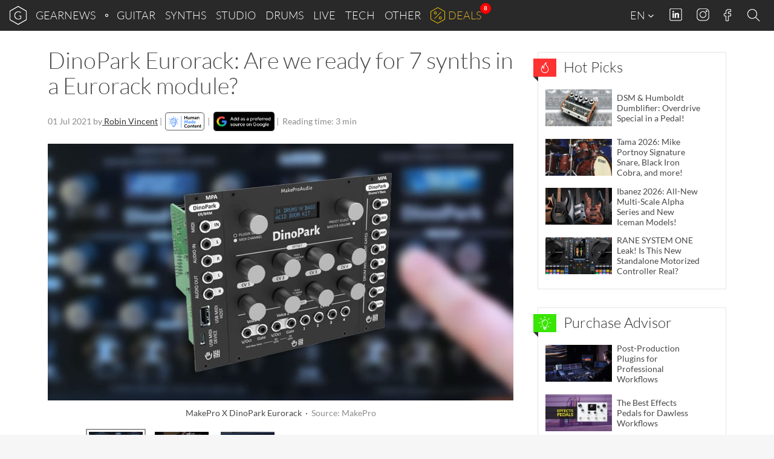

--- FILE ---
content_type: text/html; charset=UTF-8
request_url: https://www.gearnews.com/dinopark-eurorack-are-we-ready-for-7-synths-in-a-eurorack-module/
body_size: 34779
content:
<!DOCTYPE html>
<html lang="en-GB" prefix="og: https://ogp.me/ns#" class="no-js">
<head>
    <script>
        document.querySelector( "html" ).classList.remove( "no-js" );
    </script>
    <meta charset="UTF-8">
    <meta name="viewport" content="width=device-width, initial-scale=1.0">
    <meta name="theme-color" content="#292929">
    <title>DinoPark Eurorack: Are we ready for 7 synths in a Eurorack module? - gearnews.com</title>
<link data-rocket-prefetch href="https://cdn.gearnews.com" rel="dns-prefetch">
<link data-rocket-prefetch href="https://pls.gearnews.com" rel="dns-prefetch">
<link data-rocket-prefetch href="https://thorc.thomann.de" rel="dns-prefetch"><link rel="preload" data-rocket-preload as="image" href="https://cdn.gearnews.com/wp-content/uploads/2021/07/makepro-euro2-770x425.jpg" fetchpriority="high">
    <!-- favicons start -->
            <!-- icons -->
        <link rel="icon" sizes="96x96" href="//cdn.gearnews.com/favicons/favicon-96x96.png">
        <!-- Apple touch icons -->
        <link rel="apple-touch-icon" sizes="180x180" href="//cdn.gearnews.com/favicons/apple-icon-180x180.png">
        <!-- windows 8 tiles -->
        <meta name="application-name" content="GEARNEWS" />
        <meta name="msapplication-config" content="/favicons/browserconfig.xml" />
        <!-- manifest -->
        <link rel="manifest" href="/favicons/manifest.json">
        <!-- favicons end -->
            <script defer data-domain="gearnews.com" src="https://pls.gearnews.com/js/plausible.js"></script>
    <script>
        window.plausible = window.plausible || function() {
            (window.plausible.q = window.plausible.q || []).push( arguments )
        }
    </script>

    <style>
    /* Fonts Start */
    /* lato-100 - latin */
    @font-face {
        font-family: 'Lato';
        font-style: normal;
        font-weight: 100;
        src: url('https://cdn.gearnews.com/wp-content/themes/gearnews/fonts/lato-v14-latin-100.eot'); /* IE9 Compat Modes */
        src: local('Lato Hairline'), local('Lato-Hairline'),
        url('https://cdn.gearnews.com/wp-content/themes/gearnews/fonts/lato-v14-latin-100.eot?#iefix') format('embedded-opentype'), /* IE6-IE8 */ url('https://cdn.gearnews.com/wp-content/themes/gearnews/fonts/lato-v14-latin-100.woff2') format('woff2'), /* Super Modern Browsers */ url('https://cdn.gearnews.com/wp-content/themes/gearnews/fonts/lato-v14-latin-100.woff') format('woff'), /* Modern Browsers */ url('https://cdn.gearnews.com/wp-content/themes/gearnews/fonts/lato-v14-latin-100.ttf') format('truetype'), /* Safari, Android, iOS */ url('https://www.gearnews.com/wp-content/themes/gearnews/fonts/lato-v14-latin-100.svg#Lato') format('svg'); /* Legacy iOS */
    }

    /* lato-300 - latin */
    @font-face {
        font-family: 'Lato';
        font-style: normal;
        font-weight: 300;
        src: url('https://cdn.gearnews.com/wp-content/themes/gearnews/fonts/lato-v14-latin-300.eot'); /* IE9 Compat Modes */
        src: local('Lato Light'), local('Lato-Light'),
        url('https://cdn.gearnews.com/wp-content/themes/gearnews/fonts/lato-v14-latin-300.eot?#iefix') format('embedded-opentype'), /* IE6-IE8 */ url('https://cdn.gearnews.com/wp-content/themes/gearnews/fonts/lato-v14-latin-300.woff2') format('woff2'), /* Super Modern Browsers */ url('https://cdn.gearnews.com/wp-content/themes/gearnews/fonts/lato-v14-latin-300.woff') format('woff'), /* Modern Browsers */ url('https://cdn.gearnews.com/wp-content/themes/gearnews/fonts/lato-v14-latin-300.ttf') format('truetype'), /* Safari, Android, iOS */ url('https://www.gearnews.com/wp-content/themes/gearnews/fonts/lato-v14-latin-300.svg#Lato') format('svg'); /* Legacy iOS */
    }

    /* lato-regular - latin */
    @font-face {
        font-family: 'Lato';
        font-style: normal;
        font-weight: 400;
        src: url('https://cdn.gearnews.com/wp-content/themes/gearnews/fonts/lato-v14-latin-regular.eot'); /* IE9 Compat Modes */
        src: local('Lato Regular'), local('Lato-Regular'),
        url('https://cdn.gearnews.com/wp-content/themes/gearnews/fonts/lato-v14-latin-regular.eot?#iefix') format('embedded-opentype'), /* IE6-IE8 */ url('https://cdn.gearnews.com/wp-content/themes/gearnews/fonts/lato-v14-latin-regular.woff2') format('woff2'), /* Super Modern Browsers */ url('https://cdn.gearnews.com/wp-content/themes/gearnews/fonts/lato-v14-latin-regular.woff') format('woff'), /* Modern Browsers */ url('https://cdn.gearnews.com/wp-content/themes/gearnews/fonts/lato-v14-latin-regular.ttf') format('truetype'), /* Safari, Android, iOS */ url('https://www.gearnews.com/wp-content/themes/gearnews/fonts/lato-v14-latin-regular.svg#Lato') format('svg'); /* Legacy iOS */
    }

    /* lato-italic - latin */
    @font-face {
        font-family: 'Lato';
        font-style: italic;
        font-weight: 400;
        src: url('https://cdn.gearnews.com/wp-content/themes/gearnews/fonts/lato-v14-latin-italic.eot'); /* IE9 Compat Modes */
        src: local('Lato Italic'), local('Lato-Italic'),
        url('https://cdn.gearnews.com/wp-content/themes/gearnews/fonts/lato-v14-latin-italic.eot?#iefix') format('embedded-opentype'), /* IE6-IE8 */ url('https://cdn.gearnews.com/wp-content/themes/gearnews/fonts/lato-v14-latin-italic.woff2') format('woff2'), /* Super Modern Browsers */ url('https://cdn.gearnews.com/wp-content/themes/gearnews/fonts/lato-v14-latin-italic.woff') format('woff'), /* Modern Browsers */ url('https://cdn.gearnews.com/wp-content/themes/gearnews/fonts/lato-v14-latin-italic.ttf') format('truetype'), /* Safari, Android, iOS */ url('https://www.gearnews.com/wp-content/themes/gearnews/fonts/lato-v14-latin-italic.svg#Lato') format('svg'); /* Legacy iOS */
    }

    /* lato-700 - latin */
    @font-face {
        font-family: 'Lato';
        font-style: normal;
        font-weight: 700;
        src: url('https://cdn.gearnews.com/wp-content/themes/gearnews/fonts/lato-v14-latin-700.eot'); /* IE9 Compat Modes */
        src: local('Lato Bold'), local('Lato-Bold'),
        url('https://cdn.gearnews.com/wp-content/themes/gearnews/fonts/lato-v14-latin-700.eot?#iefix') format('embedded-opentype'), /* IE6-IE8 */ url('https://cdn.gearnews.com/wp-content/themes/gearnews/fonts/lato-v14-latin-700.woff2') format('woff2'), /* Super Modern Browsers */ url('https://cdn.gearnews.com/wp-content/themes/gearnews/fonts/lato-v14-latin-700.woff') format('woff'), /* Modern Browsers */ url('https://cdn.gearnews.com/wp-content/themes/gearnews/fonts/lato-v14-latin-700.ttf') format('truetype'), /* Safari, Android, iOS */ url('https://www.gearnews.com/wp-content/themes/gearnews/fonts/lato-v14-latin-700.svg#Lato') format('svg'); /* Legacy iOS */
    }

    /* lato-700italic - latin */
    @font-face {
        font-family: 'Lato';
        font-style: italic;
        font-weight: 700;
        src: url('https://cdn.gearnews.com/wp-content/themes/gearnews/fonts/lato-v14-latin-700italic.eot'); /* IE9 Compat Modes */
        src: local('Lato Bold Italic'), local('Lato-BoldItalic'),
        url('https://cdn.gearnews.com/wp-content/themes/gearnews/fonts/lato-v14-latin-700italic.eot?#iefix') format('embedded-opentype'), /* IE6-IE8 */ url('https://cdn.gearnews.com/wp-content/themes/gearnews/fonts/lato-v14-latin-700italic.woff2') format('woff2'), /* Super Modern Browsers */ url('https://cdn.gearnews.com/wp-content/themes/gearnews/fonts/lato-v14-latin-700italic.woff') format('woff'), /* Modern Browsers */ url('https://cdn.gearnews.com/wp-content/themes/gearnews/fonts/lato-v14-latin-700italic.ttf') format('truetype'), /* Safari, Android, iOS */ url('https://www.gearnews.com/wp-content/themes/gearnews/fonts/lato-v14-latin-700italic.svg#Lato') format('svg'); /* Legacy iOS */
    }

    /* Fonts End */
</style>
    	<style>img:is([sizes="auto" i], [sizes^="auto," i]) { contain-intrinsic-size: 3000px 1500px }</style>
	
<!-- Search Engine Optimization by Rank Math PRO - https://rankmath.com/ -->
<meta name="description" content="MakePro X has squeezed their DinoPark DSP technology into a tasty looking Eurorack module offering 7 emulated monophonic and polyphonic synthesizers right inside your rack."/>
<meta name="robots" content="follow, index, max-snippet:-1, max-video-preview:-1, max-image-preview:large"/>
<link rel="canonical" href="https://www.gearnews.com/dinopark-eurorack-are-we-ready-for-7-synths-in-a-eurorack-module/" />
<meta property="og:locale" content="en_GB" />
<meta property="og:type" content="article" />
<meta property="og:title" content="DinoPark Eurorack: Are we ready for 7 synths in a Eurorack module? - gearnews.com" />
<meta property="og:description" content="MakePro X has squeezed their DinoPark DSP technology into a tasty looking Eurorack module offering 7 emulated monophonic and polyphonic synthesizers right inside your rack." />
<meta property="og:url" content="https://www.gearnews.com/dinopark-eurorack-are-we-ready-for-7-synths-in-a-eurorack-module/" />
<meta property="og:site_name" content="Gearnews.com" />
<meta property="article:publisher" content="https://www.facebook.com/gearnewsCOM/" />
<meta property="article:tag" content="DSP" />
<meta property="article:tag" content="Eurorack" />
<meta property="article:tag" content="Modular" />
<meta property="article:tag" content="Synth" />
<meta property="article:tag" content="Synthesizer" />
<meta property="article:tag" content="Video" />
<meta property="article:section" content="News" />
<meta property="og:image" content="https://cdn.gearnews.com/wp-content/uploads/2021/07/makepro-euro-featured.jpg" />
<meta property="og:image:secure_url" content="https://cdn.gearnews.com/wp-content/uploads/2021/07/makepro-euro-featured.jpg" />
<meta property="og:image:width" content="1540" />
<meta property="og:image:height" content="850" />
<meta property="og:image:alt" content="MakePro X DinoPark Eurorack" />
<meta property="og:image:type" content="image/jpeg" />
<meta property="article:published_time" content="2021-07-01T11:39:56+02:00" />
<meta name="twitter:card" content="summary_large_image" />
<meta name="twitter:title" content="DinoPark Eurorack: Are we ready for 7 synths in a Eurorack module? - gearnews.com" />
<meta name="twitter:description" content="MakePro X has squeezed their DinoPark DSP technology into a tasty looking Eurorack module offering 7 emulated monophonic and polyphonic synthesizers right inside your rack." />
<meta name="twitter:site" content="@GearnewsCOM" />
<meta name="twitter:creator" content="@moltenmusictech" />
<meta name="twitter:image" content="https://cdn.gearnews.com/wp-content/uploads/2021/07/makepro-euro-featured.jpg" />
<meta name="twitter:label1" content="Written by" />
<meta name="twitter:data1" content="Robin Vincent" />
<meta name="twitter:label2" content="Time to read" />
<meta name="twitter:data2" content="3 minutes" />
<script type="application/ld+json" class="rank-math-schema-pro">{"@context":"https://schema.org","@graph":[{"@type":"Organization","@id":"https://www.gearnews.com/#organization","name":"Gearnews.com","url":"https://www.gearnews.com","sameAs":["https://www.facebook.com/gearnewsCOM/","https://twitter.com/GearnewsCOM"],"logo":{"@type":"ImageObject","@id":"https://www.gearnews.com/#logo","url":"https://cdn.gearnews.com/wp-content/uploads/2024/06/gearnewsde_logo.jpg","contentUrl":"https://cdn.gearnews.com/wp-content/uploads/2024/06/gearnewsde_logo.jpg","caption":"Gearnews.com","inLanguage":"en-GB","width":"200","height":"200"}},{"@type":"WebSite","@id":"https://www.gearnews.com/#website","url":"https://www.gearnews.com","name":"Gearnews.com","alternateName":"gearnews.com","publisher":{"@id":"https://www.gearnews.com/#organization"},"inLanguage":"en-GB"},{"@type":"ImageObject","@id":"https://cdn.gearnews.com/wp-content/uploads/2021/07/makepro-euro-featured.jpg","url":"https://cdn.gearnews.com/wp-content/uploads/2021/07/makepro-euro-featured.jpg","width":"1540","height":"850","caption":"MakePro X DinoPark Eurorack","inLanguage":"en-GB"},{"@type":"WebPage","@id":"https://www.gearnews.com/dinopark-eurorack-are-we-ready-for-7-synths-in-a-eurorack-module/#webpage","url":"https://www.gearnews.com/dinopark-eurorack-are-we-ready-for-7-synths-in-a-eurorack-module/","name":"DinoPark Eurorack: Are we ready for 7 synths in a Eurorack module? - gearnews.com","datePublished":"2021-07-01T11:39:56+02:00","dateModified":"2021-07-01T11:39:56+02:00","isPartOf":{"@id":"https://www.gearnews.com/#website"},"primaryImageOfPage":{"@id":"https://cdn.gearnews.com/wp-content/uploads/2021/07/makepro-euro-featured.jpg"},"inLanguage":"en-GB"},{"@type":"Person","@id":"https://www.gearnews.com/author/robin/","name":"Robin Vincent","url":"https://www.gearnews.com/author/robin/","image":{"@type":"ImageObject","@id":"https://secure.gravatar.com/avatar/b1b98f9ff68e91b56b4f43830857b820369637d0643d1c285dfd9016edaffc9e?s=96&amp;d=https%3A%2F%2Fwww.gearnews.com%2Fwp-content%2Fthemes%2Fgearnews%2Fimages%2Fwpdiscuz%2FProfileMale2x.png&amp;r=g","url":"https://secure.gravatar.com/avatar/b1b98f9ff68e91b56b4f43830857b820369637d0643d1c285dfd9016edaffc9e?s=96&amp;d=https%3A%2F%2Fwww.gearnews.com%2Fwp-content%2Fthemes%2Fgearnews%2Fimages%2Fwpdiscuz%2FProfileMale2x.png&amp;r=g","caption":"Robin Vincent","inLanguage":"en-GB"},"sameAs":["https://twitter.com/moltenmusictech","https://www.youtube.com/c/Moltenmusictechnology"],"worksFor":{"@id":"https://www.gearnews.com/#organization"}},{"@type":"NewsArticle","headline":"DinoPark Eurorack: Are we ready for 7 synths in a Eurorack module? - gearnews.com","keywords":"DinoPark Eurorack","datePublished":"2021-07-01T11:39:56+02:00","dateModified":"2021-07-01T11:39:56+02:00","articleSection":"Synths","author":{"@id":"https://www.gearnews.com/author/robin/","name":"Robin Vincent"},"publisher":{"@id":"https://www.gearnews.com/#organization"},"description":"MakePro X has squeezed their DinoPark DSP technology into a tasty looking Eurorack module offering 7 emulated monophonic and polyphonic synthesizers right inside your rack.","copyrightYear":"2021","copyrightHolder":{"@id":"https://www.gearnews.com/#organization"},"name":"DinoPark Eurorack: Are we ready for 7 synths in a Eurorack module? - gearnews.com","@id":"https://www.gearnews.com/dinopark-eurorack-are-we-ready-for-7-synths-in-a-eurorack-module/#richSnippet","isPartOf":{"@id":"https://www.gearnews.com/dinopark-eurorack-are-we-ready-for-7-synths-in-a-eurorack-module/#webpage"},"image":{"@id":"https://cdn.gearnews.com/wp-content/uploads/2021/07/makepro-euro-featured.jpg"},"inLanguage":"en-GB","mainEntityOfPage":{"@id":"https://www.gearnews.com/dinopark-eurorack-are-we-ready-for-7-synths-in-a-eurorack-module/#webpage"}}]}</script>
<!-- /Rank Math WordPress SEO plugin -->


<link rel="alternate" type="application/rss+xml" title="gearnews.com &raquo; Feed" href="https://www.gearnews.com/feed/" />
<link rel="alternate" type="application/rss+xml" title="gearnews.com &raquo; Comments Feed" href="https://www.gearnews.com/comments/feed/" />
<link rel="alternate" type="application/rss+xml" title="gearnews.com &raquo; DinoPark Eurorack: Are we ready for 7 synths in a Eurorack module? Comments Feed" href="https://www.gearnews.com/dinopark-eurorack-are-we-ready-for-7-synths-in-a-eurorack-module/feed/" />
<script type="text/javascript">
/* <![CDATA[ */
window._wpemojiSettings = {"baseUrl":"https:\/\/s.w.org\/images\/core\/emoji\/16.0.1\/72x72\/","ext":".png","svgUrl":"https:\/\/s.w.org\/images\/core\/emoji\/16.0.1\/svg\/","svgExt":".svg","source":{"concatemoji":"https:\/\/cdn.gearnews.com\/wp-includes\/js\/wp-emoji-release.min.js"}};
/*! This file is auto-generated */
!function(s,n){var o,i,e;function c(e){try{var t={supportTests:e,timestamp:(new Date).valueOf()};sessionStorage.setItem(o,JSON.stringify(t))}catch(e){}}function p(e,t,n){e.clearRect(0,0,e.canvas.width,e.canvas.height),e.fillText(t,0,0);var t=new Uint32Array(e.getImageData(0,0,e.canvas.width,e.canvas.height).data),a=(e.clearRect(0,0,e.canvas.width,e.canvas.height),e.fillText(n,0,0),new Uint32Array(e.getImageData(0,0,e.canvas.width,e.canvas.height).data));return t.every(function(e,t){return e===a[t]})}function u(e,t){e.clearRect(0,0,e.canvas.width,e.canvas.height),e.fillText(t,0,0);for(var n=e.getImageData(16,16,1,1),a=0;a<n.data.length;a++)if(0!==n.data[a])return!1;return!0}function f(e,t,n,a){switch(t){case"flag":return n(e,"\ud83c\udff3\ufe0f\u200d\u26a7\ufe0f","\ud83c\udff3\ufe0f\u200b\u26a7\ufe0f")?!1:!n(e,"\ud83c\udde8\ud83c\uddf6","\ud83c\udde8\u200b\ud83c\uddf6")&&!n(e,"\ud83c\udff4\udb40\udc67\udb40\udc62\udb40\udc65\udb40\udc6e\udb40\udc67\udb40\udc7f","\ud83c\udff4\u200b\udb40\udc67\u200b\udb40\udc62\u200b\udb40\udc65\u200b\udb40\udc6e\u200b\udb40\udc67\u200b\udb40\udc7f");case"emoji":return!a(e,"\ud83e\udedf")}return!1}function g(e,t,n,a){var r="undefined"!=typeof WorkerGlobalScope&&self instanceof WorkerGlobalScope?new OffscreenCanvas(300,150):s.createElement("canvas"),o=r.getContext("2d",{willReadFrequently:!0}),i=(o.textBaseline="top",o.font="600 32px Arial",{});return e.forEach(function(e){i[e]=t(o,e,n,a)}),i}function t(e){var t=s.createElement("script");t.src=e,t.defer=!0,s.head.appendChild(t)}"undefined"!=typeof Promise&&(o="wpEmojiSettingsSupports",i=["flag","emoji"],n.supports={everything:!0,everythingExceptFlag:!0},e=new Promise(function(e){s.addEventListener("DOMContentLoaded",e,{once:!0})}),new Promise(function(t){var n=function(){try{var e=JSON.parse(sessionStorage.getItem(o));if("object"==typeof e&&"number"==typeof e.timestamp&&(new Date).valueOf()<e.timestamp+604800&&"object"==typeof e.supportTests)return e.supportTests}catch(e){}return null}();if(!n){if("undefined"!=typeof Worker&&"undefined"!=typeof OffscreenCanvas&&"undefined"!=typeof URL&&URL.createObjectURL&&"undefined"!=typeof Blob)try{var e="postMessage("+g.toString()+"("+[JSON.stringify(i),f.toString(),p.toString(),u.toString()].join(",")+"));",a=new Blob([e],{type:"text/javascript"}),r=new Worker(URL.createObjectURL(a),{name:"wpTestEmojiSupports"});return void(r.onmessage=function(e){c(n=e.data),r.terminate(),t(n)})}catch(e){}c(n=g(i,f,p,u))}t(n)}).then(function(e){for(var t in e)n.supports[t]=e[t],n.supports.everything=n.supports.everything&&n.supports[t],"flag"!==t&&(n.supports.everythingExceptFlag=n.supports.everythingExceptFlag&&n.supports[t]);n.supports.everythingExceptFlag=n.supports.everythingExceptFlag&&!n.supports.flag,n.DOMReady=!1,n.readyCallback=function(){n.DOMReady=!0}}).then(function(){return e}).then(function(){var e;n.supports.everything||(n.readyCallback(),(e=n.source||{}).concatemoji?t(e.concatemoji):e.wpemoji&&e.twemoji&&(t(e.twemoji),t(e.wpemoji)))}))}((window,document),window._wpemojiSettings);
/* ]]> */
</script>
<style id='wp-emoji-styles-inline-css' type='text/css'>

	img.wp-smiley, img.emoji {
		display: inline !important;
		border: none !important;
		box-shadow: none !important;
		height: 1em !important;
		width: 1em !important;
		margin: 0 0.07em !important;
		vertical-align: -0.1em !important;
		background: none !important;
		padding: 0 !important;
	}
</style>
<link rel='stylesheet' id='wp-block-library-css' href='https://cdn.gearnews.com/wp-includes/css/dist/block-library/style.min.css' type='text/css' media='all' />
<style id='classic-theme-styles-inline-css' type='text/css'>
/*! This file is auto-generated */
.wp-block-button__link{color:#fff;background-color:#32373c;border-radius:9999px;box-shadow:none;text-decoration:none;padding:calc(.667em + 2px) calc(1.333em + 2px);font-size:1.125em}.wp-block-file__button{background:#32373c;color:#fff;text-decoration:none}
</style>
<style id='fnet-affiliate-block-style-inline-css' type='text/css'>
[id^=fnet-affiliate-block-]{--max-width:98%!important}[id^=fnet-affiliate-block-] .fnet-affiliate-block,[id^=fnet-affiliate-block-] .product-widget__brand-logo,[id^=fnet-affiliate-block-] .product-widget__content,[id^=fnet-affiliate-block-] .product-widget__item{display:flex!important}[id^=fnet-affiliate-block-] .fnet-affiliate-block,[id^=fnet-affiliate-block-] .product-widget__outer{max-width:560px!important}[id^=fnet-affiliate-block-] .product-widget__logo{display:inline-block!important;margin:0 auto!important}[id^=fnet-affiliate-block-] .product-widget__link{margin:10px 0 0}[id^=fnet-affiliate-block-] .product-widget__brand-logo{margin:0!important}[id^=fnet-affiliate-block-] .product-widget__thumbnail{margin:0 auto!important;max-width:100%!important}[id^=fnet-affiliate-block-] .product-widget__visuals{width:35%!important}[id^=fnet-affiliate-block-] div.product-widget__visuals>a{margin:auto}.fnet-affiliate-setup-block{background:#fff;border:2px solid #f08080;border-radius:5px;margin-bottom:2rem;padding:2rem}

</style>
<link rel='stylesheet' id='mediaelement-css' href='https://cdn.gearnews.com/wp-includes/js/mediaelement/mediaelementplayer-legacy.min.css?ver=4.2.17' type='text/css' media='all' />
<link rel='stylesheet' id='wp-mediaelement-css' href='https://cdn.gearnews.com/wp-includes/js/mediaelement/wp-mediaelement.min.css' type='text/css' media='all' />
<style id='jetpack-sharing-buttons-style-inline-css' type='text/css'>
.jetpack-sharing-buttons__services-list{display:flex;flex-direction:row;flex-wrap:wrap;gap:0;list-style-type:none;margin:5px;padding:0}.jetpack-sharing-buttons__services-list.has-small-icon-size{font-size:12px}.jetpack-sharing-buttons__services-list.has-normal-icon-size{font-size:16px}.jetpack-sharing-buttons__services-list.has-large-icon-size{font-size:24px}.jetpack-sharing-buttons__services-list.has-huge-icon-size{font-size:36px}@media print{.jetpack-sharing-buttons__services-list{display:none!important}}.editor-styles-wrapper .wp-block-jetpack-sharing-buttons{gap:0;padding-inline-start:0}ul.jetpack-sharing-buttons__services-list.has-background{padding:1.25em 2.375em}
</style>
<style id='global-styles-inline-css' type='text/css'>
:root{--wp--preset--aspect-ratio--square: 1;--wp--preset--aspect-ratio--4-3: 4/3;--wp--preset--aspect-ratio--3-4: 3/4;--wp--preset--aspect-ratio--3-2: 3/2;--wp--preset--aspect-ratio--2-3: 2/3;--wp--preset--aspect-ratio--16-9: 16/9;--wp--preset--aspect-ratio--9-16: 9/16;--wp--preset--color--black: #000000;--wp--preset--color--cyan-bluish-gray: #abb8c3;--wp--preset--color--white: #ffffff;--wp--preset--color--pale-pink: #f78da7;--wp--preset--color--vivid-red: #cf2e2e;--wp--preset--color--luminous-vivid-orange: #ff6900;--wp--preset--color--luminous-vivid-amber: #fcb900;--wp--preset--color--light-green-cyan: #7bdcb5;--wp--preset--color--vivid-green-cyan: #00d084;--wp--preset--color--pale-cyan-blue: #8ed1fc;--wp--preset--color--vivid-cyan-blue: #0693e3;--wp--preset--color--vivid-purple: #9b51e0;--wp--preset--gradient--vivid-cyan-blue-to-vivid-purple: linear-gradient(135deg,rgba(6,147,227,1) 0%,rgb(155,81,224) 100%);--wp--preset--gradient--light-green-cyan-to-vivid-green-cyan: linear-gradient(135deg,rgb(122,220,180) 0%,rgb(0,208,130) 100%);--wp--preset--gradient--luminous-vivid-amber-to-luminous-vivid-orange: linear-gradient(135deg,rgba(252,185,0,1) 0%,rgba(255,105,0,1) 100%);--wp--preset--gradient--luminous-vivid-orange-to-vivid-red: linear-gradient(135deg,rgba(255,105,0,1) 0%,rgb(207,46,46) 100%);--wp--preset--gradient--very-light-gray-to-cyan-bluish-gray: linear-gradient(135deg,rgb(238,238,238) 0%,rgb(169,184,195) 100%);--wp--preset--gradient--cool-to-warm-spectrum: linear-gradient(135deg,rgb(74,234,220) 0%,rgb(151,120,209) 20%,rgb(207,42,186) 40%,rgb(238,44,130) 60%,rgb(251,105,98) 80%,rgb(254,248,76) 100%);--wp--preset--gradient--blush-light-purple: linear-gradient(135deg,rgb(255,206,236) 0%,rgb(152,150,240) 100%);--wp--preset--gradient--blush-bordeaux: linear-gradient(135deg,rgb(254,205,165) 0%,rgb(254,45,45) 50%,rgb(107,0,62) 100%);--wp--preset--gradient--luminous-dusk: linear-gradient(135deg,rgb(255,203,112) 0%,rgb(199,81,192) 50%,rgb(65,88,208) 100%);--wp--preset--gradient--pale-ocean: linear-gradient(135deg,rgb(255,245,203) 0%,rgb(182,227,212) 50%,rgb(51,167,181) 100%);--wp--preset--gradient--electric-grass: linear-gradient(135deg,rgb(202,248,128) 0%,rgb(113,206,126) 100%);--wp--preset--gradient--midnight: linear-gradient(135deg,rgb(2,3,129) 0%,rgb(40,116,252) 100%);--wp--preset--font-size--small: 13px;--wp--preset--font-size--medium: 20px;--wp--preset--font-size--large: 36px;--wp--preset--font-size--x-large: 42px;--wp--preset--spacing--20: 0.44rem;--wp--preset--spacing--30: 0.67rem;--wp--preset--spacing--40: 1rem;--wp--preset--spacing--50: 1.5rem;--wp--preset--spacing--60: 2.25rem;--wp--preset--spacing--70: 3.38rem;--wp--preset--spacing--80: 5.06rem;--wp--preset--shadow--natural: 6px 6px 9px rgba(0, 0, 0, 0.2);--wp--preset--shadow--deep: 12px 12px 50px rgba(0, 0, 0, 0.4);--wp--preset--shadow--sharp: 6px 6px 0px rgba(0, 0, 0, 0.2);--wp--preset--shadow--outlined: 6px 6px 0px -3px rgba(255, 255, 255, 1), 6px 6px rgba(0, 0, 0, 1);--wp--preset--shadow--crisp: 6px 6px 0px rgba(0, 0, 0, 1);}:where(.is-layout-flex){gap: 0.5em;}:where(.is-layout-grid){gap: 0.5em;}body .is-layout-flex{display: flex;}.is-layout-flex{flex-wrap: wrap;align-items: center;}.is-layout-flex > :is(*, div){margin: 0;}body .is-layout-grid{display: grid;}.is-layout-grid > :is(*, div){margin: 0;}:where(.wp-block-columns.is-layout-flex){gap: 2em;}:where(.wp-block-columns.is-layout-grid){gap: 2em;}:where(.wp-block-post-template.is-layout-flex){gap: 1.25em;}:where(.wp-block-post-template.is-layout-grid){gap: 1.25em;}.has-black-color{color: var(--wp--preset--color--black) !important;}.has-cyan-bluish-gray-color{color: var(--wp--preset--color--cyan-bluish-gray) !important;}.has-white-color{color: var(--wp--preset--color--white) !important;}.has-pale-pink-color{color: var(--wp--preset--color--pale-pink) !important;}.has-vivid-red-color{color: var(--wp--preset--color--vivid-red) !important;}.has-luminous-vivid-orange-color{color: var(--wp--preset--color--luminous-vivid-orange) !important;}.has-luminous-vivid-amber-color{color: var(--wp--preset--color--luminous-vivid-amber) !important;}.has-light-green-cyan-color{color: var(--wp--preset--color--light-green-cyan) !important;}.has-vivid-green-cyan-color{color: var(--wp--preset--color--vivid-green-cyan) !important;}.has-pale-cyan-blue-color{color: var(--wp--preset--color--pale-cyan-blue) !important;}.has-vivid-cyan-blue-color{color: var(--wp--preset--color--vivid-cyan-blue) !important;}.has-vivid-purple-color{color: var(--wp--preset--color--vivid-purple) !important;}.has-black-background-color{background-color: var(--wp--preset--color--black) !important;}.has-cyan-bluish-gray-background-color{background-color: var(--wp--preset--color--cyan-bluish-gray) !important;}.has-white-background-color{background-color: var(--wp--preset--color--white) !important;}.has-pale-pink-background-color{background-color: var(--wp--preset--color--pale-pink) !important;}.has-vivid-red-background-color{background-color: var(--wp--preset--color--vivid-red) !important;}.has-luminous-vivid-orange-background-color{background-color: var(--wp--preset--color--luminous-vivid-orange) !important;}.has-luminous-vivid-amber-background-color{background-color: var(--wp--preset--color--luminous-vivid-amber) !important;}.has-light-green-cyan-background-color{background-color: var(--wp--preset--color--light-green-cyan) !important;}.has-vivid-green-cyan-background-color{background-color: var(--wp--preset--color--vivid-green-cyan) !important;}.has-pale-cyan-blue-background-color{background-color: var(--wp--preset--color--pale-cyan-blue) !important;}.has-vivid-cyan-blue-background-color{background-color: var(--wp--preset--color--vivid-cyan-blue) !important;}.has-vivid-purple-background-color{background-color: var(--wp--preset--color--vivid-purple) !important;}.has-black-border-color{border-color: var(--wp--preset--color--black) !important;}.has-cyan-bluish-gray-border-color{border-color: var(--wp--preset--color--cyan-bluish-gray) !important;}.has-white-border-color{border-color: var(--wp--preset--color--white) !important;}.has-pale-pink-border-color{border-color: var(--wp--preset--color--pale-pink) !important;}.has-vivid-red-border-color{border-color: var(--wp--preset--color--vivid-red) !important;}.has-luminous-vivid-orange-border-color{border-color: var(--wp--preset--color--luminous-vivid-orange) !important;}.has-luminous-vivid-amber-border-color{border-color: var(--wp--preset--color--luminous-vivid-amber) !important;}.has-light-green-cyan-border-color{border-color: var(--wp--preset--color--light-green-cyan) !important;}.has-vivid-green-cyan-border-color{border-color: var(--wp--preset--color--vivid-green-cyan) !important;}.has-pale-cyan-blue-border-color{border-color: var(--wp--preset--color--pale-cyan-blue) !important;}.has-vivid-cyan-blue-border-color{border-color: var(--wp--preset--color--vivid-cyan-blue) !important;}.has-vivid-purple-border-color{border-color: var(--wp--preset--color--vivid-purple) !important;}.has-vivid-cyan-blue-to-vivid-purple-gradient-background{background: var(--wp--preset--gradient--vivid-cyan-blue-to-vivid-purple) !important;}.has-light-green-cyan-to-vivid-green-cyan-gradient-background{background: var(--wp--preset--gradient--light-green-cyan-to-vivid-green-cyan) !important;}.has-luminous-vivid-amber-to-luminous-vivid-orange-gradient-background{background: var(--wp--preset--gradient--luminous-vivid-amber-to-luminous-vivid-orange) !important;}.has-luminous-vivid-orange-to-vivid-red-gradient-background{background: var(--wp--preset--gradient--luminous-vivid-orange-to-vivid-red) !important;}.has-very-light-gray-to-cyan-bluish-gray-gradient-background{background: var(--wp--preset--gradient--very-light-gray-to-cyan-bluish-gray) !important;}.has-cool-to-warm-spectrum-gradient-background{background: var(--wp--preset--gradient--cool-to-warm-spectrum) !important;}.has-blush-light-purple-gradient-background{background: var(--wp--preset--gradient--blush-light-purple) !important;}.has-blush-bordeaux-gradient-background{background: var(--wp--preset--gradient--blush-bordeaux) !important;}.has-luminous-dusk-gradient-background{background: var(--wp--preset--gradient--luminous-dusk) !important;}.has-pale-ocean-gradient-background{background: var(--wp--preset--gradient--pale-ocean) !important;}.has-electric-grass-gradient-background{background: var(--wp--preset--gradient--electric-grass) !important;}.has-midnight-gradient-background{background: var(--wp--preset--gradient--midnight) !important;}.has-small-font-size{font-size: var(--wp--preset--font-size--small) !important;}.has-medium-font-size{font-size: var(--wp--preset--font-size--medium) !important;}.has-large-font-size{font-size: var(--wp--preset--font-size--large) !important;}.has-x-large-font-size{font-size: var(--wp--preset--font-size--x-large) !important;}
:where(.wp-block-post-template.is-layout-flex){gap: 1.25em;}:where(.wp-block-post-template.is-layout-grid){gap: 1.25em;}
:where(.wp-block-columns.is-layout-flex){gap: 2em;}:where(.wp-block-columns.is-layout-grid){gap: 2em;}
:root :where(.wp-block-pullquote){font-size: 1.5em;line-height: 1.6;}
</style>
<link rel='stylesheet' id='responsive-lightbox-nivo-css' href='https://cdn.gearnews.com/wp-content/plugins/responsive-lightbox/assets/nivo/nivo-lightbox.min.css?ver=1.3.1' type='text/css' media='all' />
<link rel='stylesheet' id='responsive-lightbox-nivo-default-css' href='https://cdn.gearnews.com/wp-content/plugins/responsive-lightbox/assets/nivo/themes/default/default.css?ver=1.3.1' type='text/css' media='all' />
<link rel='stylesheet' id='wp-affililab-css' href='https://cdn.gearnews.com/wp-content/plugins/wp-affililab/public/css/wp-affililab-public.css?ver=3.9.5' type='text/css' media='all' />
<link rel='stylesheet' id='dashicons-css' href='https://cdn.gearnews.com/wp-includes/css/dashicons.min.css' type='text/css' media='all' />
<link rel='stylesheet' id='gn_bootstrap-css' href='https://cdn.gearnews.com/wp-content/themes/gearnews/css/bootstrap.min.css?ver=1.2.73' type='text/css' media='all' />
<link rel='stylesheet' id='gn_hamburger-css' href='https://cdn.gearnews.com/wp-content/themes/gearnews/css/hamburger.min.css?ver=1.2.73' type='text/css' media='all' />
<link rel='stylesheet' id='gn_style_old-css' href='https://cdn.gearnews.com/wp-content/themes/gearnews/style.css?ver=1.2.73' type='text/css' media='all' />
<link rel='stylesheet' id='gn_style-css' href='https://cdn.gearnews.com/wp-content/themes/gearnews/assets/css//style.css?ver=1.2.73' type='text/css' media='all' />
<link rel='stylesheet' id='borlabs-cookie-custom-css' href='https://cdn.gearnews.com/wp-content/cache/borlabs-cookie/1/borlabs-cookie-1-en.css?ver=3.3.22-232' type='text/css' media='all' />
<link rel='stylesheet' id='tablepress-default-css' href='https://cdn.gearnews.com/wp-content/plugins/tablepress/css/build/default.css?ver=3.2.6' type='text/css' media='all' />
<script type="text/javascript" src="https://cdn.gearnews.com/wp-includes/js/jquery/jquery.min.js?ver=3.7.1" id="jquery-core-js"></script>
<script type="text/javascript" src="https://cdn.gearnews.com/wp-includes/js/jquery/jquery-migrate.min.js?ver=3.4.1" id="jquery-migrate-js"></script>
<script type="text/javascript" src="https://cdn.gearnews.com/wp-content/plugins/responsive-lightbox/assets/dompurify/purify.min.js?ver=3.1.7" id="dompurify-js"></script>
<script type="text/javascript" id="responsive-lightbox-sanitizer-js-before">
/* <![CDATA[ */
window.RLG = window.RLG || {}; window.RLG.sanitizeAllowedHosts = ["youtube.com","www.youtube.com","youtu.be","vimeo.com","player.vimeo.com"];
/* ]]> */
</script>
<script type="text/javascript" src="https://cdn.gearnews.com/wp-content/plugins/responsive-lightbox/js/sanitizer.js?ver=2.6.0" id="responsive-lightbox-sanitizer-js"></script>
<script type="text/javascript" src="https://cdn.gearnews.com/wp-content/plugins/responsive-lightbox/assets/nivo/nivo-lightbox.min.js?ver=1.3.1" id="responsive-lightbox-nivo-js"></script>
<script type="text/javascript" src="https://cdn.gearnews.com/wp-includes/js/underscore.min.js?ver=1.13.7" id="underscore-js"></script>
<script type="text/javascript" src="https://cdn.gearnews.com/wp-content/plugins/responsive-lightbox/assets/infinitescroll/infinite-scroll.pkgd.min.js?ver=4.0.1" id="responsive-lightbox-infinite-scroll-js"></script>
<script type="text/javascript" id="responsive-lightbox-js-before">
/* <![CDATA[ */
var rlArgs = {"script":"nivo","selector":"lightbox","customEvents":"","activeGalleries":true,"effect":"fade","clickOverlayToClose":true,"keyboardNav":true,"errorMessage":"The requested content cannot be loaded. Please try again later.","woocommerce_gallery":false,"ajaxurl":"https:\/\/www.gearnews.com\/wp-admin\/admin-ajax.php","nonce":"5c2628975d","preview":false,"postId":101076,"scriptExtension":false};
/* ]]> */
</script>
<script type="text/javascript" src="https://cdn.gearnews.com/wp-content/plugins/responsive-lightbox/js/front.js?ver=2.6.0" id="responsive-lightbox-js"></script>
<script type="text/javascript" src="https://cdn.gearnews.com/wp-content/themes/gearnews/js/jquery.main.js?ver=1.2.73" id="jquery_main-js"></script>
<script type="text/javascript" src="https://cdn.gearnews.com/wp-content/themes/gearnews/js/bootstrap.min.js?ver=1.2.73" id="bootstrap_js-js"></script>
<script type="text/javascript" src="https://cdn.gearnews.com/wp-content/themes/gearnews/assets/js/modules/fnetbr-mi.js?ver=1.2.73" id="fnetbr-mi-js"></script>
<script type="text/javascript" src="https://cdn.gearnews.com/wp-content/themes/gearnews/assets/js/modules/fnetbr-di.js?ver=1.2.73" id="fnetbr-di-js"></script>
<script type="text/javascript" src="https://cdn.gearnews.com/wp-content/themes/gearnews/assets/js/modules/fnetbr-bb.js?ver=1.2.73" id="fnetbr-bb-js"></script>
<script type="text/javascript" src="https://cdn.gearnews.com/wp-content/themes/gearnews/assets/js/modules/fnetbr-rotation.js?ver=1.2.73" id="fnetbr-rotation-js"></script>
<script type="text/javascript" src="https://cdn.gearnews.com/wp-content/themes/gearnews/js/slidebars.min.js?ver=1.2.73" id="slidebars-js"></script>
<script type="text/javascript" src="https://cdn.gearnews.com/wp-content/themes/gearnews/js/moment-with-locales.min.js?ver=1.2.73" id="moment_with_locales-js"></script>
<script type="text/javascript" src="https://cdn.gearnews.com/wp-content/themes/gearnews/js/plausible.js?ver=1.2.73" id="plausible-js"></script>
<script type="text/javascript" src="https://cdn.gearnews.com/wp-content/themes/gearnews/js/purchaseAdvisor.js?ver=1.2.73" id="purchaseAdvisor-js"></script>
<script type="text/javascript" src="https://cdn.gearnews.com/wp-content/themes/gearnews/js/comment-reply.js?ver=1.2.73" id="comment_replay-js"></script>
<script type="text/javascript" src="https://cdn.gearnews.com/wp-content/themes/gearnews/js/comment-vote.js?ver=1.2.73" id="comment_vote-js"></script>
<script data-no-optimize="1" data-no-minify="1" data-cfasync="false" nowprocket type="text/javascript" src="https://cdn.gearnews.com/wp-content/plugins/borlabs-cookie/assets/javascript/borlabs-cookie-tcf-stub.min.js?ver=3.3.22" id="borlabs-cookie-stub-js"></script>
<script data-no-optimize="1" data-no-minify="1" data-cfasync="false" nowprocket type="text/javascript" src="https://cdn.gearnews.com/wp-content/cache/borlabs-cookie/1/borlabs-cookie-config-en.json.js?ver=3.3.22-197" id="borlabs-cookie-config-js"></script>
<script data-no-optimize="1" data-no-minify="1" data-cfasync="false" nowprocket type="text/javascript" src="https://cdn.gearnews.com/wp-content/plugins/borlabs-cookie/assets/javascript/borlabs-cookie-prioritize.min.js?ver=3.3.22" id="borlabs-cookie-prioritize-js"></script>
<link rel="https://api.w.org/" href="https://www.gearnews.com/wp-json/" /><link rel="alternate" title="JSON" type="application/json" href="https://www.gearnews.com/wp-json/wp/v2/posts/101076" /><link rel="EditURI" type="application/rsd+xml" title="RSD" href="https://www.gearnews.com/xmlrpc.php?rsd" />
<link rel='shortlink' href='https://www.gearnews.com/?p=101076' />
<link rel="alternate" title="oEmbed (JSON)" type="application/json+oembed" href="https://www.gearnews.com/wp-json/oembed/1.0/embed?url=https%3A%2F%2Fwww.gearnews.com%2Fdinopark-eurorack-are-we-ready-for-7-synths-in-a-eurorack-module%2F" />
<link rel="alternate" title="oEmbed (XML)" type="text/xml+oembed" href="https://www.gearnews.com/wp-json/oembed/1.0/embed?url=https%3A%2F%2Fwww.gearnews.com%2Fdinopark-eurorack-are-we-ready-for-7-synths-in-a-eurorack-module%2F&#038;format=xml" />
            <style type="text/css">
                .recentcomments a {
                    display: inline !important;
                    padding: 0 !important;
                    margin: 0 !important;
                }
            </style>
            <script nowprocket data-borlabs-cookie-script-blocker-ignore>
if ('1' === '1' && ('0' === '1' || '1' === '1')) {
    window['gtag_enable_tcf_support'] = true;
}
window.dataLayer = window.dataLayer || [];
if (typeof gtag !== 'function') {
    function gtag() {
        dataLayer.push(arguments);
    }
}
gtag('set', 'developer_id.dYjRjMm', true);
if ('0' === '1' || '1' === '1') {
    if (window.BorlabsCookieGoogleConsentModeDefaultSet !== true) {
        let getCookieValue = function (name) {
            return document.cookie.match('(^|;)\\s*' + name + '\\s*=\\s*([^;]+)')?.pop() || '';
        };
        let cookieValue = getCookieValue('borlabs-cookie-gcs');
        let consentsFromCookie = {};
        if (cookieValue !== '') {
            consentsFromCookie = JSON.parse(decodeURIComponent(cookieValue));
        }
        let defaultValues = {
            'ad_storage': 'denied',
            'ad_user_data': 'denied',
            'ad_personalization': 'denied',
            'analytics_storage': 'denied',
            'functionality_storage': 'denied',
            'personalization_storage': 'denied',
            'security_storage': 'denied',
            'wait_for_update': 500,
        };
        gtag('consent', 'default', { ...defaultValues, ...consentsFromCookie });
    }
    window.BorlabsCookieGoogleConsentModeDefaultSet = true;
    let borlabsCookieConsentChangeHandler = function () {
        window.dataLayer = window.dataLayer || [];
        if (typeof gtag !== 'function') { function gtag(){dataLayer.push(arguments);} }

        let getCookieValue = function (name) {
            return document.cookie.match('(^|;)\\s*' + name + '\\s*=\\s*([^;]+)')?.pop() || '';
        };
        let cookieValue = getCookieValue('borlabs-cookie-gcs');
        let consentsFromCookie = {};
        if (cookieValue !== '') {
            consentsFromCookie = JSON.parse(decodeURIComponent(cookieValue));
        }

        consentsFromCookie.analytics_storage = BorlabsCookie.Consents.hasConsent('google-analytics') ? 'granted' : 'denied';

        BorlabsCookie.CookieLibrary.setCookie(
            'borlabs-cookie-gcs',
            JSON.stringify(consentsFromCookie),
            BorlabsCookie.Settings.automaticCookieDomainAndPath.value ? '' : BorlabsCookie.Settings.cookieDomain.value,
            BorlabsCookie.Settings.cookiePath.value,
            BorlabsCookie.Cookie.getPluginCookie().expires,
            BorlabsCookie.Settings.cookieSecure.value,
            BorlabsCookie.Settings.cookieSameSite.value
        );
    }
    document.addEventListener('borlabs-cookie-consent-saved', borlabsCookieConsentChangeHandler);
    document.addEventListener('borlabs-cookie-handle-unblock', borlabsCookieConsentChangeHandler);
}
if ('0' === '1') {
    gtag("js", new Date());
    gtag("config", "G-TGTFJRWTVM", {"anonymize_ip": true});

    (function (w, d, s, i) {
        var f = d.getElementsByTagName(s)[0],
            j = d.createElement(s);
        j.async = true;
        j.src =
            "https://www.googletagmanager.com/gtag/js?id=" + i;
        f.parentNode.insertBefore(j, f);
    })(window, document, "script", "G-TGTFJRWTVM");
}
</script><script nowprocket data-no-optimize="1" data-no-minify="1" data-cfasync="false" data-borlabs-cookie-script-blocker-ignore>
    (function () {
        if ('1' === '1' && '1' === '1') {
            window['gtag_enable_tcf_support'] = true;
        }
        window.dataLayer = window.dataLayer || [];
        if (typeof window.gtag !== 'function') {
            window.gtag = function () {
                window.dataLayer.push(arguments);
            };
        }
        gtag('set', 'developer_id.dYjRjMm', true);
        if ('1' === '1') {
            let getCookieValue = function (name) {
                return document.cookie.match('(^|;)\\s*' + name + '\\s*=\\s*([^;]+)')?.pop() || '';
            };
            const gtmRegionsData = '{{ google-tag-manager-cm-regional-defaults }}';
            let gtmRegions = [];
            if (gtmRegionsData !== '\{\{ google-tag-manager-cm-regional-defaults \}\}') {
                gtmRegions = JSON.parse(gtmRegionsData);
            }
            let defaultRegion = null;
            for (let gtmRegionIndex in gtmRegions) {
                let gtmRegion = gtmRegions[gtmRegionIndex];
                if (gtmRegion['google-tag-manager-cm-region'] === '') {
                    defaultRegion = gtmRegion;
                } else {
                    gtag('consent', 'default', {
                        'ad_storage': gtmRegion['google-tag-manager-cm-default-ad-storage'],
                        'ad_user_data': gtmRegion['google-tag-manager-cm-default-ad-user-data'],
                        'ad_personalization': gtmRegion['google-tag-manager-cm-default-ad-personalization'],
                        'analytics_storage': gtmRegion['google-tag-manager-cm-default-analytics-storage'],
                        'functionality_storage': gtmRegion['google-tag-manager-cm-default-functionality-storage'],
                        'personalization_storage': gtmRegion['google-tag-manager-cm-default-personalization-storage'],
                        'security_storage': gtmRegion['google-tag-manager-cm-default-security-storage'],
                        'region': gtmRegion['google-tag-manager-cm-region'].toUpperCase().split(','),
						'wait_for_update': 500,
                    });
                }
            }
            let cookieValue = getCookieValue('borlabs-cookie-gcs');
            let consentsFromCookie = {};
            if (cookieValue !== '') {
                consentsFromCookie = JSON.parse(decodeURIComponent(cookieValue));
            }
            let defaultValues = {
                'ad_storage': defaultRegion === null ? 'denied' : defaultRegion['google-tag-manager-cm-default-ad-storage'],
                'ad_user_data': defaultRegion === null ? 'denied' : defaultRegion['google-tag-manager-cm-default-ad-user-data'],
                'ad_personalization': defaultRegion === null ? 'denied' : defaultRegion['google-tag-manager-cm-default-ad-personalization'],
                'analytics_storage': defaultRegion === null ? 'denied' : defaultRegion['google-tag-manager-cm-default-analytics-storage'],
                'functionality_storage': defaultRegion === null ? 'denied' : defaultRegion['google-tag-manager-cm-default-functionality-storage'],
                'personalization_storage': defaultRegion === null ? 'denied' : defaultRegion['google-tag-manager-cm-default-personalization-storage'],
                'security_storage': defaultRegion === null ? 'denied' : defaultRegion['google-tag-manager-cm-default-security-storage'],
                'wait_for_update': 500,
            };
            gtag('consent', 'default', {...defaultValues, ...consentsFromCookie});
            gtag('set', 'ads_data_redaction', true);
        }

        if ('0' === '1') {
            let url = new URL(window.location.href);

            if ((url.searchParams.has('gtm_debug') && url.searchParams.get('gtm_debug') !== '') || document.cookie.indexOf('__TAG_ASSISTANT=') !== -1 || document.documentElement.hasAttribute('data-tag-assistant-present')) {
                /* GTM block start */
                (function(w,d,s,l,i){w[l]=w[l]||[];w[l].push({'gtm.start':
                        new Date().getTime(),event:'gtm.js'});var f=d.getElementsByTagName(s)[0],
                    j=d.createElement(s),dl=l!='dataLayer'?'&l='+l:'';j.async=true;j.src=
                    'https://www.googletagmanager.com/gtm.js?id='+i+dl;f.parentNode.insertBefore(j,f);
                })(window,document,'script','dataLayer','GTM-KC6B3S');
                /* GTM block end */
            } else {
                /* GTM block start */
                (function(w,d,s,l,i){w[l]=w[l]||[];w[l].push({'gtm.start':
                        new Date().getTime(),event:'gtm.js'});var f=d.getElementsByTagName(s)[0],
                    j=d.createElement(s),dl=l!='dataLayer'?'&l='+l:'';j.async=true;j.src=
                    'https://www.gearnews.com/wp-content/uploads/borlabs-cookie/' + i + '.js?ver=not-set-yet';f.parentNode.insertBefore(j,f);
                })(window,document,'script','dataLayer','GTM-KC6B3S');
                /* GTM block end */
            }
        }


        let borlabsCookieConsentChangeHandler = function () {
            window.dataLayer = window.dataLayer || [];
            if (typeof window.gtag !== 'function') {
                window.gtag = function() {
                    window.dataLayer.push(arguments);
                };
            }

            let consents = BorlabsCookie.Cookie.getPluginCookie().consents;

            if ('1' === '1') {
                let gtmConsents = {};
                let customConsents = {};

				let services = BorlabsCookie.Services._services;

				for (let service in services) {
					if (service !== 'borlabs-cookie') {
						customConsents['borlabs_cookie_' + service.replaceAll('-', '_')] = BorlabsCookie.Consents.hasConsent(service) ? 'granted' : 'denied';
					}
				}

                if ('1' === '1') {
                    gtmConsents = {
                        'analytics_storage': BorlabsCookie.Consents.hasConsentForServiceGroup('statistics') === true ? 'granted' : 'denied',
                        'functionality_storage': BorlabsCookie.Consents.hasConsentForServiceGroup('statistics') === true ? 'granted' : 'denied',
                        'personalization_storage': BorlabsCookie.Consents.hasConsentForServiceGroup('marketing') === true ? 'granted' : 'denied',
                        'security_storage': BorlabsCookie.Consents.hasConsentForServiceGroup('statistics') === true ? 'granted' : 'denied',
                    };
                } else {
                    gtmConsents = {
                        'ad_storage': BorlabsCookie.Consents.hasConsentForServiceGroup('marketing') === true ? 'granted' : 'denied',
                        'ad_user_data': BorlabsCookie.Consents.hasConsentForServiceGroup('marketing') === true ? 'granted' : 'denied',
                        'ad_personalization': BorlabsCookie.Consents.hasConsentForServiceGroup('marketing') === true ? 'granted' : 'denied',
                        'analytics_storage': BorlabsCookie.Consents.hasConsentForServiceGroup('statistics') === true ? 'granted' : 'denied',
                        'functionality_storage': BorlabsCookie.Consents.hasConsentForServiceGroup('statistics') === true ? 'granted' : 'denied',
                        'personalization_storage': BorlabsCookie.Consents.hasConsentForServiceGroup('marketing') === true ? 'granted' : 'denied',
                        'security_storage': BorlabsCookie.Consents.hasConsentForServiceGroup('statistics') === true ? 'granted' : 'denied',
                    };
                }
                BorlabsCookie.CookieLibrary.setCookie(
                    'borlabs-cookie-gcs',
                    JSON.stringify(gtmConsents),
                    BorlabsCookie.Settings.automaticCookieDomainAndPath.value ? '' : BorlabsCookie.Settings.cookieDomain.value,
                    BorlabsCookie.Settings.cookiePath.value,
                    BorlabsCookie.Cookie.getPluginCookie().expires,
                    BorlabsCookie.Settings.cookieSecure.value,
                    BorlabsCookie.Settings.cookieSameSite.value
                );
                gtag('consent', 'update', {...gtmConsents, ...customConsents});
            }


            for (let serviceGroup in consents) {
                for (let service of consents[serviceGroup]) {
                    if (!window.BorlabsCookieGtmPackageSentEvents.includes(service) && service !== 'borlabs-cookie') {
                        window.dataLayer.push({
                            event: 'borlabs-cookie-opt-in-' + service,
                        });
                        window.BorlabsCookieGtmPackageSentEvents.push(service);
                    }
                }
            }
            let afterConsentsEvent = document.createEvent('Event');
            afterConsentsEvent.initEvent('borlabs-cookie-google-tag-manager-after-consents', true, true);
            document.dispatchEvent(afterConsentsEvent);
        };
        window.BorlabsCookieGtmPackageSentEvents = [];
        document.addEventListener('borlabs-cookie-consent-saved', borlabsCookieConsentChangeHandler);
        document.addEventListener('borlabs-cookie-handle-unblock', borlabsCookieConsentChangeHandler);
    })();
</script>
    
            <script>
        var pathInfo = {
            base: 'https://www.gearnews.com/wp-content/themes/gearnews/',
            css: 'css/',
            js: 'js/',
            swf: 'swf/',
            lang: 'en_GB',
            adzone: [ 'GNcom_Keys' ],
            siteurl: 'https://www.gearnews.com',
            sitetype: 'single',
            dealscounter: '8',
            dealsurl: 'https://www.gearnews.com/zone/deal/'
        };

        $ = jQuery;
    </script>
    
    <script>
        var googletag = googletag || {};
        googletag.cmd = googletag.cmd || [];

		function canShowInterstitial(device) {
			try {
				if (!device) {
					throw new Error('Device must be specified');
				}

				const keys = {
					mobile: 'mobile_interstitial_last_shown',
					desktop: 'desktop_interstitial_last_shown'
				};
				const key = keys[device];
				if (!key) {
					throw new Error('Invalid device: ' + device);
				}

				const lastShown = localStorage.getItem(key);
				if (!lastShown) {
					return true;
				}

				const now = Date.now();
				const lastShownTime = parseInt(lastShown, 10);
				if (isNaN(lastShownTime)) {
					return true;
				}

				const intervalMs = 1 * 60 * 1000;
				return (now - lastShownTime) >= intervalMs;
			} catch (e) {
				return true;
			}
		}

        function initFallbackBanner() {

            function loadFallbackBanner() {
                jQuery( '.js-fallback-banner:visible:not(.js-fallback-loaded)' ).each( function() {
                    var $container = jQuery( this );
                    dataToSend = {};
                    dataToSend[ 'action' ] = "fallback_banner";
                    dataToSend[ 'banner' ] = $container.data( 'name' );

                    jQuery.ajax( {
                        type: 'POST',
                        url: '/wp-admin/admin-ajax.php',
                        data: dataToSend,
                        success: function( data ) {
                            var response = JSON.parse( data );
                            if( response.status == true ) {
                                $container.addClass( 'js-fallback-loaded ' + response.id )
                                if( $container.hasClass( "bottombanner" ) ) {
                                    $container.addClass( 'is-active' );
                                    $container.find( ".ad-container" ).html( response.output );
                                } else {
                                    $container.html( response.output );
                                }
                            } else {
                                $container.hide();
                            }
                        }
                    } );
                } );
            }

            loadFallbackBanner();

            var resizeTimeoutDebouncer;
            jQuery( window ).on( 'resize', function() {
                // SetTimeout creates a Debounce - so functions will not be called while resizing is in process
                clearTimeout( resizeTimeoutDebouncer );
                resizeTimeoutDebouncer = setTimeout( function() {
                    loadFallbackBanner();
                }, 500 );
            } );
        }

        function initAdtags() {
            $.getScript( "https://pagead2.googlesyndication.com/tag/js/gpt.js" );

            googleTagRotation = {};

            function loadAdtags( targeting, creativeID, adData ) {

                $divAdtags = $( ".js-ad-load, .js-ad-loaded" );

                $divAdtags.each( function() {

                    if( $( this ).parents().closest( '.adtag' ).css( "display" ) != "none" && $( this ).hasClass( "js-ad-load" ) ) {

						// skip loading if desktop interstitial recently shown
						if( jQuery( this ).parents().closest( '.js-fnetbr-di' ).length > 0 ) {
							if( ! canShowInterstitial( 'desktop' ) ) {
								return;
							}
						}

						// skip loading if mobile interstitial recently shown
						if( jQuery( this ).parents().closest( '.js-fnetbr-mi' ).length > 0 ) {
							if( ! canShowInterstitial( 'mobile' ) ) {
								return;
							}
						}

                        googletag.pubads().setTargeting( targeting, pathInfo.adzone );

                        if( adData[ $( this ).attr( "id" ) ] ) {
                            var slotDataName = '/' + creativeID + '/' + adData[ $( this ).attr( "id" ) ][ 'name' ];
                            var slotDataSize = adData[ $( this ).attr( "id" ) ][ 'size' ];
                            var slotDataId = adData[ $( this ).attr( "id" ) ][ 'id' ];
                            googleTagRotation[ adData[ $( this ).attr( "id" ) ][ 'name' ] ] = googletag.defineSlot( slotDataName, slotDataSize, slotDataId ).addService( googletag.pubads() );
                        }

                        googletag.enableServices();

                        googletag.display( $( this ).attr( "id" ) );

                        $( this ).removeClass( "js-ad-load" ).addClass( "js-ad-loaded" );

                    } else if( $( this ).parents().closest( '.adtag' ).css( "display" ) == "none" && $( this ).hasClass( "js-ad-loaded" ) ) {

						// remove active state if fnetbr-bb
						if( jQuery( this ).parents().closest( '.fnetbr-bb' ).length > 0 ) {
							jQuery( '.fnetbr-bb' ).removeClass( 'is-active' );
						}

						// remove active state if fnetbr-mi
						if( jQuery( this ).parents().closest( '.fnetbr-mi' ).length > 0 ) {
							jQuery( '.fnetbr-mi' ).removeClass( 'is-active' );
						}

						// remove active state if fnetbr-de
						if( jQuery( this ).parents().closest( '.fnetbr-di' ).length > 0 ) {
							jQuery( '.fnetbr-di' ).removeClass( 'is-active' );
						}

                        googletag.destroySlots( [ googleTagRotation[ adData[ $( this ).attr( "id" ) ][ 'name' ] ] ] );
                        $( this ).removeClass( "js-ad-loaded" ).addClass( "js-ad-load" );

                    }

                } );

            }

            var adData = {};

            
            
            adData[ 'div-gpt-ad-1485273041115-5' ] = { 'id': 'div-gpt-ad-1485273041115-5', 'name': 'MN_WideSkyscraper1', 'size': [ 160, 600 ] };
            adData[ 'div-gpt-ad-1485273041115-0' ] = { 'id': 'div-gpt-ad-1485273041115-0', 'name': 'MN_MediumRectangle1', 'size': [ 300, 250 ] };
            adData[ 'div-gpt-ad-1485273041115-1' ] = { 'id': 'div-gpt-ad-1485273041115-1', 'name': 'MN_MediumRectangle2', 'size': [ 300, 250 ] };
            adData[ 'div-gpt-ad-1485273041115-2' ] = { 'id': 'div-gpt-ad-1485273041115-2', 'name': 'MN_MediumRectangle3', 'size': [ 300, 250 ] };
            adData[ 'div-gpt-ad-1671009033883-0' ] = { 'id': 'div-gpt-ad-1671009033883-0', 'name': 'MN_MediumRectangle4', 'size': [ 300, 250 ] };
            adData[ 'div-gpt-ad-1531919878168-0' ] = { 'id': 'div-gpt-ad-1531919878168-0', 'name': 'MN_MobileLeaderboard', 'size': [ 320, 50 ] };
            adData[ 'div-gpt-ad-1636113647496-0' ] = { 'id': 'div-gpt-ad-1636113647496-0', 'name': 'Gearnews_Interscroller', 'size': [ 300, 600 ] };
			adData[ 'div-gpt-ad-1685629776335-0' ] = { 'id': 'div-gpt-ad-1685629776335-0', 'name': 'MN_Mobile_Interstitial', 'size': [ 300, 600 ] };
			adData[ 'div-gpt-ad-1756991056541-0' ] = { 'id': 'div-gpt-ad-1756991056541-0', 'name': 'MN_Desktop_Interstitial', 'size': [ 970, 250 ] };
            
            
            
            
            
            googleTags = {};

            googleTags.reloadAdtags = function() {
                if( googletag && googletag.pubadsReady ) {
                    loadAdtags( 'Gearnews.com', '12513921', adData );
                }
            }

            var resizeTimeoutDebouncer;
            jQuery( window ).on( 'resize', function() {
                // SetTimeout creates a Debounce - so functions will not be called while resizing is in process
                clearTimeout( resizeTimeoutDebouncer );
                resizeTimeoutDebouncer = setTimeout( function() {
                    if( googletag && googletag.pubadsReady ) {
                        loadAdtags( 'Gearnews.com', '12513921', adData );
                    }
                }, 500 );
            } );

            googletag.cmd.push( function() {

                loadAdtags( 'Gearnews.com', '12513921', adData );

                // Add class to parent div of mobile Leaderboard to only show if ad-slot is rendered
                googletag.pubads().addEventListener( 'slotRenderEnded', function( event ) {

                    if( event.slot.getAdUnitPath() === '/12513921/MN_MobileLeaderboard' ) {
                        if( jQuery( '.js-bottombanner iframe' ).length !== 0 ) {
                            jQuery( ".js-bottombanner" ).addClass( "is-active" );
                        } else {
                            jQuery( ".js-bottombanner" ).removeClass( "is-active" );
                        }
                    }

					if( event.slot.getAdUnitPath() === '/12513921/MN_Mobile_Interstitial' ) {

						if( jQuery( '.js-fnetbr-mi iframe' ).length !== 0 ) {
							jQuery( ".js-fnetbr-mi" ).addClass( "is-show" );
						} else {
							jQuery( ".js-fnetbr-mi" ).removeClass( "is-show" );

							if( typeof mobileInterstitial === 'undefined' ) {
								return;
							}

							if( typeof mobileInterstitial.target === 'undefined' ) {
								return;
							}

							if( mobileInterstitial.target === '' ) {
								return;
							}

							window.location = mobileInterstitial.target;
						}
					}

					if( event.slot.getAdUnitPath() === '/12513921/MN_Desktop_Interstitial' ) {

						if( jQuery( '.js-fnetbr-di iframe' ).length !== 0 ) {
							jQuery( ".js-fnetbr-di" ).addClass( "is-show" );
						} else {
							jQuery( ".js-fnetbr-di" ).removeClass( "is-show" );

							if( typeof desktopInterstitial === 'undefined' ) {
								return;
							}

							if( typeof desktopInterstitial.target === 'undefined' ) {
								return;
							}

							if( desktopInterstitial.target === '' ) {
								return;
							}

							window.location = desktopInterstitial.target;
						}
					}

                    if( event.slot.getAdUnitPath() === '/12513921/Gearnews_Interscroller' && jQuery( '.js-interscroller iframe' ).length !== 0 ) {
                        jQuery( ".js-interscroller" ).addClass( "is-active" );
                    }

                    if( event.slot.getAdUnitPath() === '/12513921/MN_Interscroller' && jQuery( '.js-interscroller iframe' ).length !== 0 ) {
                        jQuery( ".js-interscroller" ).addClass( "is-active" );
                    }

                    if( event.slot.getAdUnitPath() === '/12513921/Passione-Strumenti_Interscroller_Mobil' && jQuery( '.js-interscroller iframe' ).length !== 0 ) {
                        jQuery( ".js-interscroller" ).addClass( "is-active" );
                    }

                } );

                setTimeout( function() {
                    jQuery( window ).trigger( "bannerrotation" );
                }, 5000 );

            } );
        }

        let borlabsCookieAdsense = false;

        let borlabsCookieReadyInterval = window.setInterval( function() {
            document.cookie.split( ';' ).forEach( ( $cookie ) => {
                if( $cookie.includes( 'borlabs-cookie' ) && $cookie.includes( 'consents' ) ) {

                    if( $cookie.includes( "google-adsense" ) ) {
                        return;
                    }

                    if( $cookie.includes( 'google-ad-sense' ) ) {
                        borlabsCookieAdsense = true;
                    }

                    borlabsCookieReady = true;
                    jQuery( window ).trigger( 'borlabsCookieReady' );
                    clearInterval( borlabsCookieReadyInterval );
                }
            } )
        }, 500 );

        jQuery( window ).on( 'borlabsReady borlabsCookieReady', function() {
            if( borlabsCookieAdsense === true ) {
                initAdtags();
            } else {
                initFallbackBanner();
            }
        } );
    </script>

    
    <!--[if IE 8]>
    <link type="text/css" rel="stylesheet" href="https://cdn.gearnews.com/wp-content/themes/gearnews/css/ie.css" media="screen" />
    <![endif]-->

    <!--[if IE]>
    <script src="https://cdn.gearnews.com/wp-content/themes/gearnews/js/ie.js"></script>
    <![endif]-->

    <script>
        window.dataLayer = window.dataLayer || [];

        function gtag() {
            dataLayer.push( arguments );
        }

    </script>

    <script>
                                        dataLayer = [ {
            'contentGroup': 'Synths'
        } ];
                        dataLayer.push( { articleDate: "2021-07-01" } );
                    </script>

<meta name="generator" content="WP Rocket 3.20.3" data-wpr-features="wpr_preconnect_external_domains wpr_oci wpr_desktop" /></head>

<body class="body-class-wp-singular body-class-post-template-default body-class-single body-class-single-post body-class-postid-101076 body-class-single-format-standard body-class-wp-theme-gearnews">

<noscript>
    <div class="no-js-info"><span>For a better experience on Gearnews, we recommend JavaScript to be enabled.</span></div>
</noscript>

<div  class="overflow-wrapper">
        <div  id="wrapper" class="">
        <div  id="fixed-navigation" off-canvas="fixed-navigation left push">
            <div id="mobile-menu-holder" class=" ">
                <div class="mobile-navholder">
                    <ul id="menu-hauptmenu" class="menu"><li><a href="https://www.gearnews.com">Home</a></li><li id="menu-item-93" class="menu-item menu-item-type-taxonomy menu-item-object-zones menu-item-93"><a href="https://www.gearnews.com/zone/guitar/">Guitar</a></li>
<li id="menu-item-95" class="menu-item menu-item-type-taxonomy menu-item-object-zones current-post-ancestor active current-post-parent menu-item-95"><a href="https://www.gearnews.com/zone/synth/">Synths</a></li>
<li id="menu-item-94" class="menu-item menu-item-type-taxonomy menu-item-object-zones menu-item-94"><a href="https://www.gearnews.com/zone/studio/">Studio</a></li>
<li id="menu-item-169337" class="menu-item menu-item-type-taxonomy menu-item-object-zones menu-item-169337"><a href="https://www.gearnews.com/zone/drums/">Drums</a></li>
<li id="menu-item-13950" class="menu-item menu-item-type-taxonomy menu-item-object-zones menu-item-13950"><a href="https://www.gearnews.com/zone/live/">Live</a></li>
<li id="menu-item-78109" class="menu-item menu-item-type-taxonomy menu-item-object-zones menu-item-78109"><a href="https://www.gearnews.com/zone/tech/">Tech</a></li>
<li id="menu-item-7901" class="menu-item menu-item-type-taxonomy menu-item-object-zones menu-item-7901"><a href="https://www.gearnews.com/zone/other/">Other</a></li>
<li id="menu-item-52841" class="menu-deals js-deals-counter menu-item menu-item-type-taxonomy menu-item-object-zones menu-item-52841"><a href="https://www.gearnews.com/zone/deal/">Deals</a></li>
</ul>                    <ul class="socials">
                                                    <li><a href="https://www.linkedin.com/showcase/gearnews-com" class="link-linkedin" rel="nofollow" target="_blank">LinkedIn</a></li>
                                                                            <li><a href="https://instagram.com/gearnewscom" class="link-instagram" rel="nofollow" target="_blank">Instagram</a></li>
                        						                        <li><a href="https://facebook.com/gearnewsCOM" class="link-facebook" rel="nofollow" target="_blank">Facebook</a></li>
                        <li><a href="https://twitter.com/gearnewsCOM" class="link-twitter" rel="nofollow" target="_blank">Twitter</a></li>
                        <li><a href="https://www.gearnews.com/feed/" class="link-rss" target="_blank">RSS</a></li>
						                    </ul>
                    <div class="dropdown">
                        <button class="btn btn-language dropdown-toggle" type="button" id="dropdownMenu1" data-toggle="dropdown" aria-haspopup="true" aria-expanded="true">
                            EN
                            <span class="lng-arrow"></span>
                        </button>
                        <ul class="dropdown-menu" aria-labelledby="dropdownMenu1">
                            <li><a href="https://www.gearnews.de" class="">DE</a></li>
                            <li><a href="https://www.gearnews.com" class="active">EN</a></li>
                            <li><a href="https://www.gearnews.es" class="">ES</a></li>
							<li><a href="https://www.gearnews.fr" class="">FR</a></li>
                        </ul>
                    </div>

                    <ul id="menu-footer-navigation" class="mobile-footer"><li id="menu-item-278" class="menu-item menu-item-type-post_type menu-item-object-page menu-item-278"><a href="https://www.gearnews.com/about-us/">About us</a></li>
<li id="menu-item-279" class="menu-item menu-item-type-post_type menu-item-object-page menu-item-privacy-policy menu-item-279"><a rel="privacy-policy" href="https://www.gearnews.com/privacy-policy/">Privacy Policy</a></li>
<li id="menu-item-280" class="menu-item menu-item-type-post_type menu-item-object-page menu-item-280"><a href="https://www.gearnews.com/imprint/">Imprint</a></li>
<li id="menu-item-28111" class="menu-item menu-item-type-post_type menu-item-object-page menu-item-28111"><a href="https://www.gearnews.com/contact/">Contact</a></li>
<li id="menu-item-119348" class="borlabs-cookie-open-dialog-preferences menu-item menu-item-type-custom menu-item-object-custom menu-item-119348"><a href="#">Cookie Settings</a></li>
</ul>
                </div>
            </div>

        </div>

        <div  canvas="site" class="site-wrapper">

            <div class="site-container">

                <header id="header">
                    <div class="desktoplogo">
                        <a class="mobile-toggle">
                            <div class="menu-logo ">
                                <button class="hamburger hamburger--squeeze" type="button">
                                <span class="hamburger-box">
                                    <span class="hamburger-inner"></span>
                                </span>
                                </button>
                            </div>
                        </a>
                        <div class="logo">

                                                            <a href="https://www.gearnews.com">gearnews</a>
                            
                            <span class="menubreaker"> </span>
                        </div>
                    </div>
                    <div class="navigation-holder">
                        <ul id="menu-hauptmenu-1" class="menu"><li class="menu-item menu-item-type-taxonomy menu-item-object-zones menu-item-93"><a href="https://www.gearnews.com/zone/guitar/">Guitar</a></li>
<li class="menu-item menu-item-type-taxonomy menu-item-object-zones current-post-ancestor active current-post-parent menu-item-95"><a href="https://www.gearnews.com/zone/synth/">Synths</a></li>
<li class="menu-item menu-item-type-taxonomy menu-item-object-zones menu-item-94"><a href="https://www.gearnews.com/zone/studio/">Studio</a></li>
<li class="menu-item menu-item-type-taxonomy menu-item-object-zones menu-item-169337"><a href="https://www.gearnews.com/zone/drums/">Drums</a></li>
<li class="menu-item menu-item-type-taxonomy menu-item-object-zones menu-item-13950"><a href="https://www.gearnews.com/zone/live/">Live</a></li>
<li class="menu-item menu-item-type-taxonomy menu-item-object-zones menu-item-78109"><a href="https://www.gearnews.com/zone/tech/">Tech</a></li>
<li class="menu-item menu-item-type-taxonomy menu-item-object-zones menu-item-7901"><a href="https://www.gearnews.com/zone/other/">Other</a></li>
<li class="menu-deals js-deals-counter menu-item menu-item-type-taxonomy menu-item-object-zones menu-item-52841"><a href="https://www.gearnews.com/zone/deal/">Deals</a></li>
</ul>                    </div>
                    <div class="right">
                        <div class="search-form-wrapper ">
                            

<div class="search-form">
    <a href="#" class="btn-search"></a>
    <div class="form">
        <form action="https://www.gearnews.com">
            <fieldset>
                <div class="row-holder">
                    <div class="text-holder">
                                                    <div class="search-placeholder">
                                Search                            </div>
                                                <input type="search" name="s" value="" placeholder="" class="form-control search-input" />
                    </div>
                    <button class="btn" type="submit"></button>
                </div>
            </fieldset>
        </form>
    </div>
</div>                        </div>
                        <ul class="socials">
                                                            <li class="link-linkedin">
                                    <a href="https://www.linkedin.com/showcase/gearnews-com" class="link-linkedin" rel="nofollow" target="_blank">LinkedIn</a>
                                </li>
                                                                                        <li class="link-instagram">
                                    <a href="https://instagram.com/gearnewscom" class="link-instagram" rel="nofollow" target="_blank">Instagram</a>
                                </li>
                            							                            <li class="link-facebook">
                                <a href="https://facebook.com/gearnewsCOM" class="link-facebook" rel="nofollow" target="_blank">Facebook</a>
                            </li>
                            <li class="link-twitter">
                                <a href="https://twitter.com/gearnewsCOM" class="link-twitter" rel="nofollow" target="_blank">Twitter</a>
                            </li>
							                            <li class="link-rss">
                                <a href="https://www.gearnews.com/feed/" class="link-rss" target="_blank">RSS</a>
                            </li>
                            <li class="search-logo ">
                                <a href="#">Search</a>
                            </li>
                        </ul>
                        <div class="dropdown" style="float: right;">
                            <button class="btn btn-language dropdown-toggle" type="button" id="dropdownMenu1" data-toggle="dropdown" aria-haspopup="true" aria-expanded="true">
                                EN                                <span class="lng-arrow"></span>
                            </button>
                            <ul class="dropdown-menu" aria-labelledby="dropdownMenu1">
                                <li><a href="https://www.gearnews.de" class="">DE</a></li>
                                <li><a href="https://www.gearnews.com" class="active">EN</a></li>
                                <li><a href="https://www.gearnews.es" class="">ES</a></li>
								<li><a href="https://www.gearnews.fr" class="">FR</a></li>
							</ul>
                        </div>
                    </div>
                </header>
    <main id="main" class="single-view">

        <div class="content-overlay"></div>
        <div class="col-xs-12 col-sm-7 col-md-8 maincontent">
            <div class="col-main">
                                                                        <article class="post single-post">
                        <header class="page-header">
                            <h1>DinoPark Eurorack: Are we ready for 7 synths in a Eurorack module?</h1>                                                                                </header>



                        <div class="meta-header">
														<span>
                                                        <time pubdate datetime="2021-07-01T11:39:56+00:00"><span class="autodate" data-autodate="1625135996">01 Jul 2021</span></time>								</span>
							&nbsp;<span>by</span> <a href="https://www.gearnews.com/author/robin/">&nbsp;Robin Vincent</a>
                            &nbsp;|
																							<span class="human-made"><a href="https://www.gearnews.com/human-made-content/"><svg id="human_made" viewBox="0 0 193 89" fill="none" xmlns="http://www.w3.org/2000/svg">
	<rect x="1.03342" y="1.7551" width="190.838" height="86.1183" rx="12.7455" fill="white"/>
	<rect x="1.03342" y="1.7551" width="190.838" height="86.1183" rx="12.7455" stroke="black" stroke-width="2.06684"/>
	<path d="M95.0615 17.8682H97.9498V24.6472H105.233V17.8682H108.121V33.8526H105.233V27.1361H97.9498V33.8526H95.0615V17.8682Z" fill="black"/>
	<path
		d="M111.42 22.3711H114.271V29.1751C114.271 30.5759 114.632 31.514 116.039 31.514C118.106 31.514 119.238 29.6879 119.238 27.6367V22.3711H122.089V33.8528H119.35V32.5521C119.35 32.1018 119.4 31.7391 119.4 31.7391H119.35C118.79 32.9273 117.334 34.128 115.379 34.128C112.939 34.128 111.408 32.8898 111.408 29.7629V22.3711H111.42Z"
		fill="black"/>
	<path
		d="M125.015 22.3709H127.754V23.6966C127.754 24.1219 127.704 24.4846 127.704 24.4846H127.754C128.314 23.3589 129.684 22.0957 131.476 22.0957C133.269 22.0957 134.34 22.9087 134.813 24.4596H134.863C135.485 23.2214 136.967 22.0957 138.759 22.0957C141.137 22.0957 142.507 23.4465 142.507 26.4608V33.8526H139.656V27.0111C139.656 25.7103 139.407 24.7097 138.087 24.7097C136.631 24.7097 135.672 25.8854 135.336 27.3238C135.224 27.774 135.199 28.2743 135.199 28.8122V33.8526H132.348V27.0111C132.348 25.7729 132.149 24.7097 130.804 24.7097C129.323 24.7097 128.364 25.8854 128.003 27.3488C127.891 27.774 127.866 28.2994 127.866 28.8122V33.8526H125.015V22.3709Z"
		fill="black"/>
	<path
		d="M151.271 26.6484H151.657V26.4858C151.657 24.9724 150.711 24.4596 149.466 24.4596C147.835 24.4596 146.328 25.5602 146.328 25.5602L145.258 23.509C145.258 23.509 147.026 22.0957 149.74 22.0957C152.74 22.0957 154.495 23.7592 154.495 26.6609V33.8401H151.868V32.8895C151.868 32.4393 151.918 32.0766 151.918 32.0766H151.868C151.868 32.0766 150.997 34.1028 148.395 34.1028C146.353 34.1028 144.523 32.8145 144.523 30.5257C144.523 26.8735 149.428 26.6234 151.296 26.6234L151.271 26.6484ZM149.105 31.889C150.611 31.889 151.682 30.263 151.682 28.8747V28.5995H151.184C149.727 28.5995 147.374 28.7996 147.374 30.4006C147.374 31.1635 147.934 31.889 149.105 31.889Z"
		fill="black"/>
	<path
		d="M157.309 22.3709H160.048V23.6966C160.048 24.1219 159.998 24.4846 159.998 24.4846H160.048C160.546 23.5215 161.791 22.0957 164.106 22.0957C166.634 22.0957 168.078 23.4215 168.078 26.4608V33.8526H165.252V27.0486C165.252 25.6478 164.891 24.7097 163.434 24.7097C161.978 24.7097 160.795 25.6728 160.359 27.0486C160.197 27.5239 160.16 28.0367 160.16 28.5745V33.8401H157.309V22.3709Z"
		fill="black"/>
	<path
		d="M96.4429 38.5371H99.5303L102.643 46.4418C103.004 47.3923 103.452 48.7806 103.452 48.7806H103.502C103.502 48.7806 103.925 47.3798 104.286 46.4418L107.398 38.5371H110.486L111.768 54.5215H108.905L108.233 45.5787C108.17 44.5156 108.208 43.1023 108.208 43.1023H108.158C108.158 43.1023 107.685 44.6532 107.311 45.5787L104.734 51.7699H102.207L99.6548 45.5787C99.2689 44.6532 98.7834 43.0773 98.7834 43.0773H98.7336C98.7336 43.0773 98.7834 44.5156 98.7087 45.5787L98.0364 54.5215H95.1481L96.4429 38.5371Z"
		fill="#438DFF"/>
	<path
		d="M120.62 47.3173H121.006V47.1547C121.006 45.6413 120.059 45.1285 118.815 45.1285C117.184 45.1285 115.677 46.2292 115.677 46.2292L114.607 44.178C114.607 44.178 116.374 42.7646 119.088 42.7646C122.089 42.7646 123.844 44.4281 123.844 47.3298V54.5091H121.217V53.5585C121.217 53.1082 121.267 52.7455 121.267 52.7455H121.217C121.217 52.7455 120.346 54.7717 117.744 54.7717C115.702 54.7717 113.872 53.4835 113.872 51.1946C113.872 47.5425 118.777 47.2923 120.645 47.2923L120.62 47.3173ZM118.453 52.5579C119.96 52.5579 121.031 50.932 121.031 49.5436V49.2685H120.533C119.076 49.2685 116.723 49.4686 116.723 51.0695C116.723 51.8325 117.283 52.5579 118.453 52.5579Z"
		fill="#438DFF"/>
	<path
		d="M131.14 42.7646C133.654 42.7646 134.439 44.228 134.439 44.228H134.489C134.489 44.228 134.464 43.9403 134.464 43.5776V38.5371H137.315V54.5215H134.626V53.5709C134.626 53.1457 134.675 52.833 134.675 52.833H134.626C134.626 52.833 133.667 54.7967 131.04 54.7967C127.953 54.7967 125.973 52.3452 125.973 48.7806C125.973 45.216 128.127 42.7646 131.152 42.7646H131.14ZM131.675 52.3827C133.156 52.3827 134.538 51.3071 134.538 48.7556C134.538 46.9796 133.592 45.216 131.687 45.216C130.119 45.216 128.824 46.5043 128.824 48.7681C128.824 51.032 129.994 52.3702 131.675 52.3702V52.3827Z"
		fill="#438DFF"/>
	<path
		d="M145.32 42.7635C148.619 42.7635 150.387 45.1774 150.387 48.2167C150.387 48.5544 150.324 49.3173 150.324 49.3173H142.431C142.606 51.3185 144.162 52.3566 145.855 52.3566C147.698 52.3566 149.154 51.0934 149.154 51.0934L150.25 53.1446C150.25 53.1446 148.507 54.7831 145.656 54.7831C141.871 54.7831 139.518 52.0314 139.518 48.767C139.518 45.2274 141.921 42.751 145.32 42.751V42.7635ZM147.511 47.3537C147.461 45.8028 146.502 44.9648 145.245 44.9648C143.788 44.9648 142.78 45.8653 142.506 47.3537H147.511Z"
		fill="#438DFF"/>
	<path
		d="M102.328 58.9297C106.213 58.9297 108.205 61.1185 108.205 61.1185L106.81 63.2822C106.81 63.2822 104.993 61.5938 102.465 61.5938C99.1041 61.5938 97.1246 64.1202 97.1246 67.0845C97.1246 70.0487 99.1663 72.8003 102.478 72.8003C105.229 72.8003 107.097 70.7742 107.097 70.7742L108.615 72.8629C108.615 72.8629 106.424 75.4519 102.366 75.4519C97.4981 75.4519 94.1367 71.8248 94.1367 67.122C94.1367 62.4192 97.635 58.9297 102.316 58.9297H102.328Z"
		fill="black"/>
	<path
		d="M115.961 63.4336C119.459 63.4336 122.26 65.9351 122.26 69.4496C122.26 72.9642 119.459 75.4657 115.986 75.4657C112.512 75.4657 109.686 72.9892 109.686 69.4496C109.686 65.91 112.487 63.4336 115.961 63.4336ZM115.986 73.0267C117.828 73.0267 119.372 71.5884 119.372 69.4496C119.372 67.3109 117.828 65.8725 115.986 65.8725C114.143 65.8725 112.575 67.3359 112.575 69.4496C112.575 71.5634 114.118 73.0267 115.986 73.0267Z"
		fill="black"/>
	<path
		d="M124.451 63.7088H127.19V65.0345C127.19 65.4598 127.14 65.8225 127.14 65.8225H127.19C127.688 64.8594 128.933 63.4336 131.249 63.4336C133.776 63.4336 135.22 64.7594 135.22 67.7987V75.1905H132.394V68.3865C132.394 66.9857 132.033 66.0476 130.576 66.0476C129.12 66.0476 127.937 67.0107 127.501 68.3865C127.339 68.8618 127.302 69.3746 127.302 69.9124V75.178H124.451V63.7088Z"
		fill="black"/>
	<path
		d="M138.345 66.1591H136.864V63.8828H138.407V60.5684H141.184V63.8828H143.786V66.1591H141.184V70.6118C141.184 72.5004 142.665 72.7755 143.449 72.7755C143.761 72.7755 143.96 72.7255 143.96 72.7255V75.227C143.96 75.227 143.624 75.2895 143.088 75.2895C141.495 75.2895 138.333 74.8142 138.333 70.962V66.1466L138.345 66.1591Z"
		fill="black"/>
	<path
		d="M150.819 63.4324C154.119 63.4324 155.886 65.8463 155.886 68.8856C155.886 69.2233 155.824 69.9863 155.824 69.9863H147.931C148.105 71.9875 149.662 73.0256 151.355 73.0256C153.197 73.0256 154.654 71.7623 154.654 71.7623L155.749 73.8135C155.749 73.8135 154.007 75.452 151.156 75.452C147.371 75.452 145.018 72.7004 145.018 69.436C145.018 65.8964 147.421 63.4199 150.819 63.4199V63.4324ZM153.011 68.0226C152.961 66.4717 152.002 65.6337 150.745 65.6337C149.288 65.6337 148.28 66.5343 148.006 68.0226H153.011Z"
		fill="black"/>
	<path
		d="M158.214 63.7088H160.953V65.0345C160.953 65.4598 160.903 65.8225 160.903 65.8225H160.953C161.451 64.8594 162.696 63.4336 165.012 63.4336C167.539 63.4336 168.983 64.7594 168.983 67.7987V75.1905H166.157V68.3865C166.157 66.9857 165.796 66.0476 164.339 66.0476C162.883 66.0476 161.7 67.0107 161.264 68.3865C161.103 68.8618 161.065 69.3746 161.065 69.9124V75.178H158.214V63.7088Z"
		fill="black"/>
	<path
		d="M172.108 66.1591H170.626V63.8828H172.17V60.5684H174.946V63.8828H177.548V66.1591H174.946V70.6118C174.946 72.5004 176.428 72.7755 177.212 72.7755C177.523 72.7755 177.722 72.7255 177.722 72.7255V75.227C177.722 75.227 177.386 75.2895 176.851 75.2895C175.257 75.2895 172.095 74.8142 172.095 70.962V66.1466L172.108 66.1591Z"
		fill="black"/>
	<line x1="79.1524" y1="17.6133" x2="79.1524" y2="75.4848" stroke="#438DFF" stroke-width="2.06684"/>
	<path
		d="M32.3329 61.9077C32.3329 59.4117 31.6672 57.0362 30.3666 54.9303C28.1443 51.3319 26.4937 49.9428 26.4937 44.5858C26.4937 35.9425 33.3909 28.9355 41.8979 28.9355C50.405 28.9355 57.3026 35.9429 57.3026 44.5858C57.3026 49.9432 55.6519 51.3319 53.4297 54.9303C52.1291 57.0366 51.4634 59.4117 51.4634 61.9077V66.1401H34.7969V61.9077H32.3329Z"
		fill="white"/>
	<path
		d="M36.8123 66.0986C36.8133 66.1124 36.8152 66.1257 36.8162 66.1387H34.7967V66.0986H36.8123ZM45.2313 29.3037C52.1356 30.8517 57.3024 37.1044 57.3026 44.584C57.3026 49.9413 55.6517 51.3304 53.4295 54.9287C52.1289 57.0351 51.4627 59.4103 51.4627 61.9062V66.1387H36.8602C36.8735 65.6914 36.8692 64.4357 36.8123 61.5918C36.7122 56.5841 35.2137 53.1251 33.4988 50.3721C32.0037 47.9718 30.8189 43.6871 31.9295 40.1436C33.6901 34.5264 40.2762 31.7525 42.9471 31.5439L45.2313 29.3037Z"
		fill="#E9EEFB"/>
	<path
		d="M52.1157 40.1456C50.3551 34.5285 43.7692 31.755 41.0984 31.5465L43.2688 29.8963L51.4191 33.9714C51.4191 33.9714 54.1654 36.5406 56.3801 44.3366L53.0137 53.7272L50.5464 59.5742V66.101H47.233C47.1913 66.6852 47.1329 66.6018 47.233 61.5939C47.3332 56.586 48.8314 53.127 50.5464 50.3739C52.0415 47.9737 53.2264 43.6892 52.1157 40.1456Z"
		fill="#A3C5FF"/>
	<path fill-rule="evenodd" clip-rule="evenodd"
		  d="M51.0629 44.585C51.0629 49.7271 46.9595 53.8964 41.8978 53.8964C36.8362 53.8964 32.7332 49.7271 32.7332 44.585H35.1972C35.1972 48.345 38.197 51.393 41.8982 51.393C45.5995 51.393 48.5992 48.3454 48.5992 44.585H51.0633H51.0629Z"
		  fill="#438DFF"/>
	<path fill-rule="evenodd" clip-rule="evenodd"
		  d="M49.3335 38.7656C50.3697 38.7656 51.2098 39.6191 51.2098 40.6715C51.2098 41.7238 50.3697 42.5777 49.3335 42.5777C48.2973 42.5777 47.4572 41.7242 47.4572 40.6715C47.4572 39.6187 48.2973 38.7656 49.3335 38.7656Z"
		  fill="#438DFF"/>
	<path fill-rule="evenodd" clip-rule="evenodd"
		  d="M44.0345 70.6684C44.0345 71.8676 43.0778 72.8392 41.8978 72.8392C40.7179 72.8392 39.7612 71.8672 39.7612 70.6684H36.6226V68.165H47.1735V70.6684H44.0349H44.0345Z"
		  fill="#438DFF"/>
	<path fill-rule="evenodd" clip-rule="evenodd"
		  d="M48.9993 61.9077C48.9993 58.9741 49.8176 56.0823 51.3507 53.6002C53.3291 50.3968 54.8385 49.1361 54.8385 44.5854C54.8385 37.3242 49.0449 31.4381 41.8979 31.4381C38.9038 31.4381 36.1475 32.4712 33.9552 34.2056C38.9474 33.5055 43.4068 37.455 43.4068 42.5774H40.9428C40.9428 37.7126 35.498 34.9328 31.655 37.7544C30.6838 38.4672 29.9273 39.488 29.5297 40.7089C29.1579 41.9343 28.9577 43.2361 28.9577 44.5854C28.9577 49.1361 30.467 50.3968 32.4454 53.6002C33.9782 56.0823 34.7968 58.9745 34.7968 61.9077H32.3328C32.3328 59.4117 31.6671 57.0362 30.3665 54.9303C28.1443 51.3319 26.4937 49.9428 26.4937 44.5858C26.4937 35.9425 33.3908 28.9355 41.8979 28.9355C50.4049 28.9355 57.3025 35.9429 57.3025 44.5858C57.3025 49.9432 55.6519 51.3319 53.4296 54.9303C52.129 57.0367 51.4633 59.4117 51.4633 61.9077V66.1401H34.7968V63.6367H48.9997V61.9073L48.9993 61.9077Z"
		  fill="#438DFF"/>
	<path d="M43.1299 19.2744H40.6658V25.7908H43.1299V19.2744Z" fill="#438DFF"/>
	<path d="M58.5347 52.8994L57.3027 55.0674L62.8574 58.3256L64.0894 56.1576L58.5347 52.8994Z" fill="#438DFF"/>
	<path d="M25.2607 52.9L19.706 56.1582L20.938 58.3262L26.4927 55.068L25.2607 52.9Z" fill="#438DFF"/>
	<path d="M20.9382 30.8457L19.7062 33.0137L25.2605 36.2717L26.4925 34.1037L20.9382 30.8457Z" fill="#438DFF"/>
	<path d="M62.8576 30.8443L57.3029 34.1025L58.5349 36.2705L64.0896 33.0123L62.8576 30.8443Z" fill="#438DFF"/>
	<path d="M51.6839 24.8611L50.0805 27.6826L52.2144 28.9343L53.8178 26.1128L51.6839 24.8611Z" fill="#438DFF"/>
	<path d="M32.1116 24.8606L29.9777 26.1123L31.5811 28.9338L33.715 27.6821L32.1116 24.8606Z" fill="#438DFF"/>
	<path d="M23.3982 43.334H20.1914V45.8374H23.3982V43.334Z" fill="#438DFF"/>
	<path d="M63.6043 43.334H60.3975V45.8374H63.6043V43.334Z" fill="#438DFF"/>
</svg>
</a></span>|
																						&nbsp;
								<span class="preferred-source">
									<a href="https://www.google.com/preferences/source?q=gearnews.com" rel="noopener" target="_blank">
										<img src="https://cdn.gearnews.com/wp-content/themes/gearnews/images/google_preferred_source_badge_light.png" alt="Add as preferred source on Google"/>
									</a>
								</span>
								&nbsp;|
							                                                        							&nbsp;<span title="Reading time">Reading time: 3 min</span>
                            
                        </div>

                                                    <div class="slideshow">
                                <div class="main-img">
                                    <div class="slideset">
                                                                                    <div class="slide">
                                                <a data-rel="lightbox" data-lightbox-gallery="slideshow" href="https://cdn.gearnews.com/wp-content/uploads/2021/07/makepro-euro-featured.jpg">
                                                    <div class="copyholder" data-rel="lightbox[slider]">
                                                        <img src="https://cdn.gearnews.com/wp-content/uploads/2021/07/makepro-euro-featured-770x425.jpg" alt="MakePro X DinoPark Eurorack" height="425" />
                                                    </div>
                                                </a>
                                                <p>
                                                    MakePro X DinoPark Eurorack                                                                                                            &nbsp;·&nbsp;
                                                        <span class="image-source">
                                                        Source:
                                                        MakePro                                                    </span>
                                                                                                    </p>
                                            </div>


                                                                                    <div class="slide">
                                                <a data-rel="lightbox" data-lightbox-gallery="slideshow" href="https://cdn.gearnews.com/wp-content/uploads/2021/07/makepro-euro2.jpg">
                                                    <div class="copyholder" data-rel="lightbox[slider]">
                                                        <img src="https://cdn.gearnews.com/wp-content/uploads/2021/07/makepro-euro2-770x425.jpg" alt="MakePro X DinoPark Eurorack" height="425" />
                                                    </div>
                                                </a>
                                                <p>
                                                    MakePro X DinoPark Eurorack                                                                                                            &nbsp;·&nbsp;
                                                        <span class="image-source">
                                                        Source:
                                                        MakePro X                                                    </span>
                                                                                                    </p>
                                            </div>


                                                                                    <div class="slide">
                                                <a data-rel="lightbox" data-lightbox-gallery="slideshow" href="https://cdn.gearnews.com/wp-content/uploads/2021/07/makepro-euro.jpg">
                                                    <div class="copyholder" data-rel="lightbox[slider]">
                                                        <img src="https://cdn.gearnews.com/wp-content/uploads/2021/07/makepro-euro-770x425.jpg" alt="MakePro X DinoPark Eurorack" height="425" />
                                                    </div>
                                                </a>
                                                <p>
                                                    MakePro X DinoPark Eurorack                                                                                                            &nbsp;·&nbsp;
                                                        <span class="image-source">
                                                        Source:
                                                        MakePro X                                                    </span>
                                                                                                    </p>
                                            </div>


                                                                            </div>
                                </div>

                                <div class="switcher-holder">
                                    <div class="mask">
                                        <div class="slideset-switcher">
                                            <ul class="switcher">
                                                                                                    <li>
                                                        <a href="#">
                                                            <img src="https://cdn.gearnews.com/wp-content/uploads/2021/07/makepro-euro-featured-95x53.jpg" alt="MakePro X DinoPark Eurorack" />
                                                        </a>
                                                    </li>
                                                                                                    <li>
                                                        <a href="#">
                                                            <img src="https://cdn.gearnews.com/wp-content/uploads/2021/07/makepro-euro2-95x53.jpg" alt="MakePro X DinoPark Eurorack" />
                                                        </a>
                                                    </li>
                                                                                                    <li>
                                                        <a href="#">
                                                            <img src="https://cdn.gearnews.com/wp-content/uploads/2021/07/makepro-euro-95x53.jpg" alt="MakePro X DinoPark Eurorack" />
                                                        </a>
                                                    </li>
                                                                                            </ul>
                                        </div>
                                    </div>
                                    <a href="" class="btn-prev">Previous</a>
                                    <a href="" class="btn-next">Next</a>
                                </div>
                            </div>
                                                
<div class="interscroller-container js-interscroller mobile-only" data-name="interscroller">
    <div class="adtag interscroller-wrapper">
        <span class="fnetbr-label">ADVERTISEMENT</span>
        <div class="interscroller-bg-wrapper">
            
                            <!-- /12513921/Gearnews_Interscroller  -->
                <div id='div-gpt-ad-1636113647496-0' class="js-ad-load" style='height:600px; width:300px;'></div>
            
            
                    </div>
    </div>
</div>

<p><strong>MakePro X has squeezed their DinoPark DSP technology into a tasty looking Eurorack module offering 7 emulated monophonic and polyphonic synthesizers right inside your rack.</strong><div class="post-ad-rectangle"><div class="adtag  fallback-banner js-fallback-banner " data-name="medium4">
    <div>
        <span class="fnetbr-label">ADVERTISEMENT</span>        
                    <!-- /12513921/MN_MediumRectangle4 -->
            <div id='div-gpt-ad-1671009033883-0' class="js-ad-load" style='height:250px; width:300px;'></div>
        
        
        
            </div>
</div>
</div>
<h2>DinoPark Eurorack</h2>
<p>We&#8217;ve seen the <a href="https://www.gearnews.com/dino-park-synthesizer-modelling-dsp-based-diy-box-now-available-to-build/">DinoPark system</a> before. A couple of years ago they were showing it as a bunch of synths running in a box that you make yourself. However, it never seemed to find the right vibe or the right audience. While it does let you run a bunch of cool synthesizer emulations on DSP hardware rather than your computer CPU, most computers these days can run multiple synths without any bother. It&#8217;s the sort of thing that would have been awesome a decade ago. And that&#8217;s the thing, the DinoPark is the evolution of the Creamware system that was indeed awesome two decades ago.
<p><strong>However, with a Eurorack module, MakePro X might have found the perfect application of their DSP based synthesizers.</strong>
<p>Check out this promotional video featuring Jörg Schaaf from Radikal Technologies:
<div class="brlbs-cmpnt-container brlbs-cmpnt-content-blocker brlbs-cmpnt-with-individual-styles" data-borlabs-cookie-content-blocker-id="youtube-content-blocker" data-borlabs-cookie-content="[base64]">
<div class="brlbs-cmpnt-cb-preset-c brlbs-cmpnt-cb-youtube">
<div class="brlbs-cmpnt-cb-thumbnail" style="background-image: url('https://cdn.gearnews.com/wp-content/uploads/borlabs-cookie/1/brlbs-cb-youtube-main.png')"></div>
<div class="brlbs-cmpnt-cb-main">
<div class="brlbs-cmpnt-cb-play-button"></div>
<div class="brlbs-cmpnt-cb-content">
<p class="brlbs-cmpnt-cb-description">You are currently viewing a placeholder content from <strong>YouTube</strong>. To access the actual content, click the button below. Please note that doing so will share data with third-party providers.
<p> <a class="brlbs-cmpnt-cb-provider-toggle" href="#" data-borlabs-cookie-show-provider-information role="button" rel="nofollow">More Information</a> </div>
<div class="brlbs-cmpnt-cb-buttons"> <a class="brlbs-cmpnt-cb-btn" href="#" data-borlabs-cookie-unblock role="button" rel="nofollow">Unblock content</a> <a class="brlbs-cmpnt-cb-btn" href="#" data-borlabs-cookie-accept-service role="button" style="display: inherit" rel="nofollow">Accept required service and unblock content</a> </div>
</div>
<div class="post-ad-rectangle"><div class="adtag  fallback-banner js-fallback-banner " data-name="medium1">
    <div>
        <span class="fnetbr-label">ADVERTISEMENT</span>        
                    <!-- /12513921/MN_MediumRectangle1 -->
            <div id="div-gpt-ad-1485273041115-0" class="js-ad-load" style="height:250px; width:300px;"></div>
        
        
        
            </div>
</div>
</div></div>
</div>
<p>The basic concept is that you have software emulations of some classic synths running on hardware DSP inside a box that has a display showing the selected synth and preset and a handful of controls. For deeper editing you connect it to a computer and run a software editor as a VST plugin. You don&#8217;t need to have the computer editor running to use the synths, they exist and generate sound in the DSP box all by themselves.
<div id="attachment_101086" style="width: 1034px" class="wp-caption aligncenter"><a href="https://cdn.gearnews.com/wp-content/uploads/2021/07/makepro-euro-synths1.jpg" data-rel="lightbox-image-0" data-rl_title="" data-rl_caption="" title=""><img fetchpriority="high" decoding="async" aria-describedby="caption-attachment-101086" class="size-large wp-image-101086" src="https://cdn.gearnews.com/wp-content/uploads/2021/07/makepro-euro-synths1-1024x565.jpg" alt="MakePro X DinoPark Eurorack Synths" width="1024" height="565" srcset="https://cdn.gearnews.com/wp-content/uploads/2021/07/makepro-euro-synths1-1024x565.jpg 1024w, https://cdn.gearnews.com/wp-content/uploads/2021/07/makepro-euro-synths1-300x166.jpg 300w, https://cdn.gearnews.com/wp-content/uploads/2021/07/makepro-euro-synths1-768x424.jpg 768w, https://cdn.gearnews.com/wp-content/uploads/2021/07/makepro-euro-synths1-1536x848.jpg 1536w, https://cdn.gearnews.com/wp-content/uploads/2021/07/makepro-euro-synths1-360x199.jpg 360w, https://cdn.gearnews.com/wp-content/uploads/2021/07/makepro-euro-synths1-510x281.jpg 510w, https://cdn.gearnews.com/wp-content/uploads/2021/07/makepro-euro-synths1-770x425.jpg 770w, https://cdn.gearnews.com/wp-content/uploads/2021/07/makepro-euro-synths1-95x53.jpg 95w, https://cdn.gearnews.com/wp-content/uploads/2021/07/makepro-euro-synths1-128x71.jpg 128w, https://cdn.gearnews.com/wp-content/uploads/2021/07/makepro-euro-synths1.jpg 1540w" sizes="(max-width: 1024px) 100vw, 1024px" /></a><p id="caption-attachment-101086" class="wp-caption-text">MakePro X DinoPark Eurorack Synths · <span class="image-source">Source: MakePro X</span></p></div>
<p>The synths in question are the <strong>Prodyssey</strong> (ARP Odyssey), <strong>Lightwave</strong> (Wavetable), <strong>Minimax</strong> (Minimoog), <strong>FMagic</strong> (FM synth), <strong>B4000</strong> (organ), <strong>DrumsNBass</strong> (drum sounds and basslines) and the <strong>Pro-12</strong> (Prophet-5). That&#8217;s a great selection of synths and they all come with decent looking editors that reflect the hardware they&#8217;re based upon.
<div id="attachment_101085" style="width: 1034px" class="wp-caption aligncenter"><a href="https://cdn.gearnews.com/wp-content/uploads/2021/07/makepro-euro-synths2.jpg" data-rel="lightbox-image-1" data-rl_title="" data-rl_caption="" title=""><img decoding="async" aria-describedby="caption-attachment-101085" class="size-large wp-image-101085" src="https://cdn.gearnews.com/wp-content/uploads/2021/07/makepro-euro-synths2-1024x565.jpg" alt="MakePro X DinoPark Eurorack Synths" width="1024" height="565" srcset="https://cdn.gearnews.com/wp-content/uploads/2021/07/makepro-euro-synths2-1024x565.jpg 1024w, https://cdn.gearnews.com/wp-content/uploads/2021/07/makepro-euro-synths2-300x166.jpg 300w, https://cdn.gearnews.com/wp-content/uploads/2021/07/makepro-euro-synths2-768x424.jpg 768w, https://cdn.gearnews.com/wp-content/uploads/2021/07/makepro-euro-synths2-1536x848.jpg 1536w, https://cdn.gearnews.com/wp-content/uploads/2021/07/makepro-euro-synths2-360x199.jpg 360w, https://cdn.gearnews.com/wp-content/uploads/2021/07/makepro-euro-synths2-510x281.jpg 510w, https://cdn.gearnews.com/wp-content/uploads/2021/07/makepro-euro-synths2-770x425.jpg 770w, https://cdn.gearnews.com/wp-content/uploads/2021/07/makepro-euro-synths2-95x53.jpg 95w, https://cdn.gearnews.com/wp-content/uploads/2021/07/makepro-euro-synths2-128x71.jpg 128w, https://cdn.gearnews.com/wp-content/uploads/2021/07/makepro-euro-synths2.jpg 1540w" sizes="(max-width: 1024px) 100vw, 1024px" /></a><p id="caption-attachment-101085" class="wp-caption-text">MakePro X DinoPark Eurorack Synths · <span class="image-source">Source: MakePro X DinoPark</span></p></div>
<p>Having these synths, both monophonic and polyphonic, in Eurorack could be very interesting. You are less likely going to feel that these could just be running on your computer because your computer isn&#8217;t usually part of a modular setup. You could see this as bringing a handful of great VSTs into your hardware modular as a module &#8211; that&#8217;s pretty awesome.
<p>The DinoPark Eurorack module itself has MIDI inputs and a USB host connection so you can plug a MIDI controller straight in. You have CV inputs to control parameters and a pair of V/Oct and Gate controls to play the voices. For the drums section, there are 8 additional trigger inputs. Audio output is in stereo and there&#8217;s also a stereo input for routing through the internal mixer, EQ and dynamics.
<p>You have the ability to save and recall any patches or configurations and if you need more control you can add a DinoDials module with 8 or 12 more knobs. All the knob encoders are touch-sensitive and throw their current value and parameter up on the screen when touched.
<p>So, could this be the answer for the DinoPark DSP system? Yes, I hope so. The synths are actually really good and placing them in Eurorack could give them the right vibe they&#8217;ve been missing.
<p>No pricing yet but the website says it&#8217;s all ready to go once you&#8217;ve unearthed the right pages and discovered that this is MakePro X under MakePro Music and not MakePro Audio as it previously was. Hopefully, they&#8217;ll get the store to reflect the products sometime soon.
<h2>More information on MakePro X</h2>
<ul>
<li>MakePro X Eurorack <a href="https://dinopark.makepro-x.com/dinopark-eurorack/" target="_blank" rel="nofollow noopener">page</a>.</li>
<li><a href="https://www.gearnews.com/manufacturer/makeproaudio/">More</a> from MakePro Audio.</li>
</ul>
<h2>Video</h2>
<p>Here&#8217;s a review of the DinoPark box I did a couple of years ago which gives you a good idea about the system and the synths.
<div class="brlbs-cmpnt-container brlbs-cmpnt-content-blocker brlbs-cmpnt-with-individual-styles" data-borlabs-cookie-content-blocker-id="youtube-content-blocker" data-borlabs-cookie-content="[base64]">
<div class="brlbs-cmpnt-cb-preset-c brlbs-cmpnt-cb-youtube">
<div class="brlbs-cmpnt-cb-thumbnail" style="background-image: url('https://cdn.gearnews.com/wp-content/uploads/borlabs-cookie/1/brlbs-cb-youtube-main.png')"></div>
<div class="brlbs-cmpnt-cb-main">
<div class="brlbs-cmpnt-cb-play-button"></div>
<div class="brlbs-cmpnt-cb-content">
<p class="brlbs-cmpnt-cb-description">You are currently viewing a placeholder content from <strong>YouTube</strong>. To access the actual content, click the button below. Please note that doing so will share data with third-party providers.
<p> <a class="brlbs-cmpnt-cb-provider-toggle" href="#" data-borlabs-cookie-show-provider-information role="button" rel="nofollow">More Information</a> </div>
<div class="brlbs-cmpnt-cb-buttons"> <a class="brlbs-cmpnt-cb-btn" href="#" data-borlabs-cookie-unblock role="button" rel="nofollow">Unblock content</a> <a class="brlbs-cmpnt-cb-btn" href="#" data-borlabs-cookie-accept-service role="button" style="display: inherit" rel="nofollow">Accept required service and unblock content</a> </div>
</div>
</div>
</div>

                                                    <div class="postrating" data-postid="101076">
                                <div class="rating-banner"><img width="360" height="199" src="https://cdn.gearnews.com/wp-content/uploads/2021/07/makepro-euro-featured-360x199.jpg" class="attachment-post-thumbnail size-post-thumbnail wp-post-image" alt="MakePro X DinoPark Eurorack" decoding="async" srcset="https://cdn.gearnews.com/wp-content/uploads/2021/07/makepro-euro-featured-360x199.jpg 360w, https://cdn.gearnews.com/wp-content/uploads/2021/07/makepro-euro-featured-300x166.jpg 300w, https://cdn.gearnews.com/wp-content/uploads/2021/07/makepro-euro-featured-1024x565.jpg 1024w, https://cdn.gearnews.com/wp-content/uploads/2021/07/makepro-euro-featured-768x424.jpg 768w, https://cdn.gearnews.com/wp-content/uploads/2021/07/makepro-euro-featured-1536x848.jpg 1536w, https://cdn.gearnews.com/wp-content/uploads/2021/07/makepro-euro-featured-510x281.jpg 510w, https://cdn.gearnews.com/wp-content/uploads/2021/07/makepro-euro-featured-770x425.jpg 770w, https://cdn.gearnews.com/wp-content/uploads/2021/07/makepro-euro-featured-95x53.jpg 95w, https://cdn.gearnews.com/wp-content/uploads/2021/07/makepro-euro-featured-128x71.jpg 128w, https://cdn.gearnews.com/wp-content/uploads/2021/07/makepro-euro-featured.jpg 1540w" sizes="(max-width: 360px) 100vw, 360px" /><img preserveAspectRatio="none" src="https://cdn.gearnews.com/wp-content/themes/gearnews/images/hon_image.svg" /></div>
                                <div class="rating-data">
                                    <div class="rating-data-wrapper">
                                        <p class="label">How do you like this post?</p>
                                        <div class="rating">
                                            <span data-rating="5"></span>
                                            <span data-rating="4"></span>
                                            <span data-rating="3"></span>
                                            <span data-rating="2"></span>
                                            <span data-rating="1"></span>
                                        </div>
                                        <div class="rating-info"><strong>Rating: </strong> Yours: <span class="js-rating-user"></span> | <strong>ø:</strong> <span class="js-rating-mean"></span></div>
                                    </div>
                                </div>
                            </div>
                        
                        
                                                                        
                            <footer class="tags" style="text-align: center;">
                                <div class="headline">
                                    <div class="tag-headline">Tags from this post</div>
                                    <div class="social-holder">
                                        <div class="social-holder">
                                            <div class="share-holder">
                                                <a title="Share on Facebook" data-site="" class="facebook_share" href="https://www.facebook.com/sharer/sharer.php?u=https%3A%2F%2Fwww.gearnews.com%2Fdinopark-eurorack-are-we-ready-for-7-synths-in-a-eurorack-module%2F&t=DinoPark%20Eurorack%3A%20Are%20we%20ready%20for%207%20synths%20in%20a%20Eurorack%20module%3F" target="_blank" rel="nofollow"></a>
                                                <a title="Share on Twitter" data-site="" class="twitter_share" href="https://twitter.com/intent/tweet?source=webclient&text=DinoPark%20Eurorack%3A%20Are%20we%20ready%20for%207%20synths%20in%20a%20Eurorack%20module%3F https%3A%2F%2Fwww.gearnews.com%2Fdinopark-eurorack-are-we-ready-for-7-synths-in-a-eurorack-module%2F" target="_blank" rel="nofollow"></a>
                                            </div>
                                        </div>
                                    </div>
                                </div>
                                <div class="tag-cloud">
                                                                                                                <a class="zonelink" href="https://www.gearnews.com/category/news/" title="View all Posts in News">
                                    <span class="zone">
                                        News                                    </span>
                                        </a>
                                                                                                                                                                                            <a class="zonelink" href="https://www.gearnews.com/zone/synth/" title="View all Posts in Synths">
                                    <span class="zone">
                                        Synths                                    </span>
                                        </a>
                                    
                                                                                                                                                                                                                                                                                    <a class="zonelink " href="https://www.gearnews.com/tag/dsp/" title="View all Posts in DSP">
                                                <span class="zone">

                                                
                                                DSP
                                                </span>
                                                </a>
                                                                                                                                                                                <a class="zonelink " href="https://www.gearnews.com/tag/eurorack/" title="View all Posts in Eurorack">
                                                <span class="zone">

                                                
                                                Eurorack
                                                </span>
                                                </a>
                                                                                                                                                                                <a class="zonelink " href="https://www.gearnews.com/tag/modular/" title="View all Posts in Modular">
                                                <span class="zone">

                                                
                                                Modular
                                                </span>
                                                </a>
                                                                                                                                                                                <a class="zonelink " href="https://www.gearnews.com/tag/synth/" title="View all Posts in Synth">
                                                <span class="zone">

                                                
                                                Synth
                                                </span>
                                                </a>
                                                                                                                                                                                <a class="zonelink " href="https://www.gearnews.com/tag/synthesizer/" title="View all Posts in Synthesizer">
                                                <span class="zone">

                                                
                                                Synthesizer
                                                </span>
                                                </a>
                                                                                                                                                                                <a class="zonelink " href="https://www.gearnews.com/tag/video/" title="View all Posts in Video">
                                                <span class="zone">

                                                <span class="triangle"></span>
                                                Video
                                                </span>
                                                </a>
                                                                                                                                                        </div>
                            </footer>
                        
                        <div class="post-ad-rectangle">
                            <div class="adtag  fallback-banner js-fallback-banner " data-name="medium2">
    <div>
        <span class="fnetbr-label">ADVERTISEMENT</span>        
                    <!-- /12513921/MN_MediumRectangle2 -->
            <div id="div-gpt-ad-1485273041115-1" class="js-ad-load" style="height:250px; width:300px;"></div>
        
        
        
            </div>
</div>
                        </div>

                        <div class='yarpp yarpp-related yarpp-related-website yarpp-template-yarpp-template-custom'>

    <header>
        <p class="h2">
            This might also interest you        </p>
    </header>

            
        <div class="yarpp-wrapper">
            <div class="pic">
                <a href="https://www.gearnews.com/division-6-dual-mini-synthesizer-two-8-bit-voices-in-a-single-eurorack-module/">
                    <img width="360" height="199" src="https://cdn.gearnews.com/wp-content/uploads/2021/12/division6-dualminisynth-360x199.jpg" class="attachment-thumbnail_360 size-thumbnail_360 wp-post-image" alt="Division 6 Dual Mini Synthesizer" decoding="async" loading="lazy" srcset="https://cdn.gearnews.com/wp-content/uploads/2021/12/division6-dualminisynth-360x199.jpg 360w, https://cdn.gearnews.com/wp-content/uploads/2021/12/division6-dualminisynth-300x166.jpg 300w, https://cdn.gearnews.com/wp-content/uploads/2021/12/division6-dualminisynth-1024x565.jpg 1024w, https://cdn.gearnews.com/wp-content/uploads/2021/12/division6-dualminisynth-768x424.jpg 768w, https://cdn.gearnews.com/wp-content/uploads/2021/12/division6-dualminisynth-1536x848.jpg 1536w, https://cdn.gearnews.com/wp-content/uploads/2021/12/division6-dualminisynth-510x281.jpg 510w, https://cdn.gearnews.com/wp-content/uploads/2021/12/division6-dualminisynth-770x425.jpg 770w, https://cdn.gearnews.com/wp-content/uploads/2021/12/division6-dualminisynth-95x53.jpg 95w, https://cdn.gearnews.com/wp-content/uploads/2021/12/division6-dualminisynth-128x71.jpg 128w, https://cdn.gearnews.com/wp-content/uploads/2021/12/division6-dualminisynth.jpg 1540w" sizes="auto, (max-width: 360px) 100vw, 360px" />                </a>
            </div>
            <div class="description">
                <p class="h3">
                    <a href="https://www.gearnews.com/division-6-dual-mini-synthesizer-two-8-bit-voices-in-a-single-eurorack-module/">
                        Division 6 Dual Mini Synthesizer: Two 8-bit voices in a single Eurorack module                    </a>
                </p>
            </div>
        </div>

            
        <div class="yarpp-wrapper">
            <div class="pic">
                <a href="https://www.gearnews.com/erica-synths-tease-fusion-drone-system/">
                    <img width="360" height="199" src="https://cdn.gearnews.com/wp-content/uploads/2016/08/erica-synths-fusion-drone-360x199.jpg" class="attachment-thumbnail_360 size-thumbnail_360 wp-post-image" alt="Erica Synths Fusion Drone System" decoding="async" loading="lazy" srcset="https://cdn.gearnews.com/wp-content/uploads/2016/08/erica-synths-fusion-drone-360x199.jpg 360w, https://cdn.gearnews.com/wp-content/uploads/2016/08/erica-synths-fusion-drone-300x166.jpg 300w, https://cdn.gearnews.com/wp-content/uploads/2016/08/erica-synths-fusion-drone-768x424.jpg 768w, https://cdn.gearnews.com/wp-content/uploads/2016/08/erica-synths-fusion-drone-510x281.jpg 510w, https://cdn.gearnews.com/wp-content/uploads/2016/08/erica-synths-fusion-drone-95x53.jpg 95w, https://cdn.gearnews.com/wp-content/uploads/2016/08/erica-synths-fusion-drone-128x71.jpg 128w, https://cdn.gearnews.com/wp-content/uploads/2016/08/erica-synths-fusion-drone.jpg 770w" sizes="auto, (max-width: 360px) 100vw, 360px" />                </a>
            </div>
            <div class="description">
                <p class="h3">
                    <a href="https://www.gearnews.com/erica-synths-tease-fusion-drone-system/">
                        Erica Synths tease their Fusion Drone System                    </a>
                </p>
            </div>
        </div>

            
        <div class="yarpp-wrapper">
            <div class="pic">
                <a href="https://www.gearnews.com/behringer-reveals-a-useful-3-tier-eurorack-stand-for-their-104hp-case-and-synths/">
                    <img width="360" height="199" src="https://cdn.gearnews.com/wp-content/uploads/2020/01/behringer-eurorack-3tier-360x199.jpg" class="attachment-thumbnail_360 size-thumbnail_360 wp-post-image" alt="Behringer Eurorack Stand" decoding="async" loading="lazy" srcset="https://cdn.gearnews.com/wp-content/uploads/2020/01/behringer-eurorack-3tier-360x199.jpg 360w, https://cdn.gearnews.com/wp-content/uploads/2020/01/behringer-eurorack-3tier-300x166.jpg 300w, https://cdn.gearnews.com/wp-content/uploads/2020/01/behringer-eurorack-3tier-768x424.jpg 768w, https://cdn.gearnews.com/wp-content/uploads/2020/01/behringer-eurorack-3tier-510x281.jpg 510w, https://cdn.gearnews.com/wp-content/uploads/2020/01/behringer-eurorack-3tier-95x53.jpg 95w, https://cdn.gearnews.com/wp-content/uploads/2020/01/behringer-eurorack-3tier-128x71.jpg 128w, https://cdn.gearnews.com/wp-content/uploads/2020/01/behringer-eurorack-3tier.jpg 770w" sizes="auto, (max-width: 360px) 100vw, 360px" />                </a>
            </div>
            <div class="description">
                <p class="h3">
                    <a href="https://www.gearnews.com/behringer-reveals-a-useful-3-tier-eurorack-stand-for-their-104hp-case-and-synths/">
                        Behringer reveals a useful 3-tier Eurorack stand for their 104HP case and synths                    </a>
                </p>
            </div>
        </div>

            
        <div class="yarpp-wrapper">
            <div class="pic">
                <a href="https://www.gearnews.com/dsm03-feedback-eurorack-module-dave-smith-instruments/">
                    <img width="360" height="199" src="https://cdn.gearnews.com/wp-content/uploads/2016/10/dsi-dsm03-360x199.jpg" class="attachment-thumbnail_360 size-thumbnail_360 wp-post-image" alt="Dave Smith Instrument&#039;s DSM03 Tuned Feedback Module" decoding="async" loading="lazy" srcset="https://cdn.gearnews.com/wp-content/uploads/2016/10/dsi-dsm03-360x199.jpg 360w, https://cdn.gearnews.com/wp-content/uploads/2016/10/dsi-dsm03-300x166.jpg 300w, https://cdn.gearnews.com/wp-content/uploads/2016/10/dsi-dsm03-768x424.jpg 768w, https://cdn.gearnews.com/wp-content/uploads/2016/10/dsi-dsm03-510x281.jpg 510w, https://cdn.gearnews.com/wp-content/uploads/2016/10/dsi-dsm03-95x53.jpg 95w, https://cdn.gearnews.com/wp-content/uploads/2016/10/dsi-dsm03-128x71.jpg 128w, https://cdn.gearnews.com/wp-content/uploads/2016/10/dsi-dsm03.jpg 770w" sizes="auto, (max-width: 360px) 100vw, 360px" />                </a>
            </div>
            <div class="description">
                <p class="h3">
                    <a href="https://www.gearnews.com/dsm03-feedback-eurorack-module-dave-smith-instruments/">
                        DSM03 Feedback Eurorack Module from Dave Smith Instruments                    </a>
                </p>
            </div>
        </div>
</div>

                        <div class="comment-respond">
                            <div class="comment-holder" data-post="101076">
                                

            <!-- If comments are open, but there are no comments. -->

    
	<div id="respond" class="comment-respond">
		<p id="reply-title" class="comment-reply-title h3">Leave a Reply <small><a rel="nofollow" id="cancel-comment-reply-link" href="/dinopark-eurorack-are-we-ready-for-7-synths-in-a-eurorack-module/#respond" style="display:none;">Cancel reply</a></small></p><form action="https://www.gearnews.com/wp-comments-post.php" method="post" id="commentform" class="comment-form"><p class="comment-notes"><span id="email-notes">Your email address will not be published.</span> <span class="required-field-message">Required fields are marked <span class="required">*</span></span></p><p class="comment-form-comment"><label for="comment">Comment <span class="required">*</span></label> <textarea autocomplete="new-password"  id="e2a7d02a0b"  name="e2a7d02a0b"   cols="45" rows="8" maxlength="65525" required="required"></textarea><textarea id="comment" aria-label="hp-comment" aria-hidden="true" name="comment" autocomplete="new-password" style="padding:0 !important;clip:rect(1px, 1px, 1px, 1px) !important;position:absolute !important;white-space:nowrap !important;height:1px !important;width:1px !important;overflow:hidden !important;" tabindex="-1"></textarea><script data-noptimize>document.getElementById("comment").setAttribute( "id", "a2ea89f9f257d7c32c291fc9ea3f115c" );document.getElementById("e2a7d02a0b").setAttribute( "id", "comment" );</script></p><p class="comment-form-author"><label for="author">Name <span class="required">*</span></label> <input id="author" name="author" type="text" value="" size="30" maxlength="245" autocomplete="name" required="required" /></p>
<p class="comment-form-email"><label for="email">Email <span class="required">*</span></label> <input id="email" name="email" type="text" value="" size="30" maxlength="100" aria-describedby="email-notes" autocomplete="email" required="required" /></p>
<p class="comment-form-url"><label for="url">Website</label> <input id="url" name="url" type="text" value="" size="30" maxlength="200" autocomplete="url" /></p>
<p class="form-submit"><input name="submit" type="submit" id="submit" class="submit" value="Post Comment" /> <input type='hidden' name='comment_post_ID' value='101076' id='comment_post_ID' />
<input type='hidden' name='comment_parent' id='comment_parent' value='0' />
</p></form>	</div><!-- #respond -->
	                            </div>
                        </div>

                    </article>
                            </div>
        </div>
                    <div class="col-xs-12 col-sm-5 col-md-4 sidebar ">
            <aside class="aside">
            
<div class="gearnews-banner mobile-hidden fallback-banner js-fallback-banner fixed-child" data-name="skyscraper">
    <div  class="adtag">
        <span class="fnetbr-label">ADVERTISEMENT</span>
        
                    <!-- /12513921/MN_WideSkyscraper1 -->
            <div id='div-gpt-ad-1485273041115-5' class="js-ad-load" style='height:600px; width:160px;'></div>
        
        
        
    </div>
</div>

            <section class="widget-odd widget-first widget-1 widget custom_widget_hotpicks" id="custom_widget_hotpicks-2"><p class='h3'>Hot Picks</p ><div class="post-list links"><div class="post"><a href="https://www.gearnews.com/dsm-humboldt-dumblifier/"><div class="pic"><img width="128" height="71" src="https://cdn.gearnews.com/wp-content/uploads/2026/01/DSM-Humboldt-Dumblifier--128x71.jpg" class="attachment-rumors size-rumors wp-post-image" alt="DSM &amp; Humboldt Dumblifier" decoding="async" loading="lazy" srcset="https://cdn.gearnews.com/wp-content/uploads/2026/01/DSM-Humboldt-Dumblifier--128x71.jpg 128w, https://cdn.gearnews.com/wp-content/uploads/2026/01/DSM-Humboldt-Dumblifier--300x166.jpg 300w, https://cdn.gearnews.com/wp-content/uploads/2026/01/DSM-Humboldt-Dumblifier--1024x565.jpg 1024w, https://cdn.gearnews.com/wp-content/uploads/2026/01/DSM-Humboldt-Dumblifier--768x424.jpg 768w, https://cdn.gearnews.com/wp-content/uploads/2026/01/DSM-Humboldt-Dumblifier--1536x848.jpg 1536w, https://cdn.gearnews.com/wp-content/uploads/2026/01/DSM-Humboldt-Dumblifier--360x199.jpg 360w, https://cdn.gearnews.com/wp-content/uploads/2026/01/DSM-Humboldt-Dumblifier--510x281.jpg 510w, https://cdn.gearnews.com/wp-content/uploads/2026/01/DSM-Humboldt-Dumblifier--770x425.jpg 770w, https://cdn.gearnews.com/wp-content/uploads/2026/01/DSM-Humboldt-Dumblifier--95x53.jpg 95w, https://cdn.gearnews.com/wp-content/uploads/2026/01/DSM-Humboldt-Dumblifier-.jpg 1540w" sizes="auto, (max-width: 128px) 100vw, 128px" /></div><div class="description"><p class="h4">DSM &amp; Humboldt Dumblifier: Overdrive Special in a Pedal!</p></div></a></div><div class="post"><a href="https://www.gearnews.com/tama-2026-mike-portnoy-drums/"><div class="pic"><img width="128" height="71" src="https://cdn.gearnews.com/wp-content/uploads/2026/01/Tama_2026_StarclassicBubinga-128x71.jpg" class="attachment-rumors size-rumors wp-post-image" alt="Tama 2026: Mike Portnoy Signature Snare, Black Iron Cobra, and more!" decoding="async" loading="lazy" srcset="https://cdn.gearnews.com/wp-content/uploads/2026/01/Tama_2026_StarclassicBubinga-128x71.jpg 128w, https://cdn.gearnews.com/wp-content/uploads/2026/01/Tama_2026_StarclassicBubinga-300x166.jpg 300w, https://cdn.gearnews.com/wp-content/uploads/2026/01/Tama_2026_StarclassicBubinga-1024x565.jpg 1024w, https://cdn.gearnews.com/wp-content/uploads/2026/01/Tama_2026_StarclassicBubinga-768x424.jpg 768w, https://cdn.gearnews.com/wp-content/uploads/2026/01/Tama_2026_StarclassicBubinga-1536x848.jpg 1536w, https://cdn.gearnews.com/wp-content/uploads/2026/01/Tama_2026_StarclassicBubinga-360x199.jpg 360w, https://cdn.gearnews.com/wp-content/uploads/2026/01/Tama_2026_StarclassicBubinga-510x281.jpg 510w, https://cdn.gearnews.com/wp-content/uploads/2026/01/Tama_2026_StarclassicBubinga-770x425.jpg 770w, https://cdn.gearnews.com/wp-content/uploads/2026/01/Tama_2026_StarclassicBubinga-95x53.jpg 95w, https://cdn.gearnews.com/wp-content/uploads/2026/01/Tama_2026_StarclassicBubinga.jpg 1540w" sizes="auto, (max-width: 128px) 100vw, 128px" /></div><div class="description"><p class="h4">Tama 2026: Mike Portnoy Signature Snare, Black Iron Cobra, and more!</p></div></a></div><div class="post"><a href="https://www.gearnews.com/ibanez-2026-all-new-multi-scale-alpha-guitar/"><div class="pic"><img width="128" height="71" src="https://cdn.gearnews.com/wp-content/uploads/2026/01/Ibanez_2026_Teaser-128x71.jpg" class="attachment-rumors size-rumors wp-post-image" alt="Ibanez 2026: All-New Multi-Scale Alpha Series and New Iceman Models!" decoding="async" loading="lazy" srcset="https://cdn.gearnews.com/wp-content/uploads/2026/01/Ibanez_2026_Teaser-128x71.jpg 128w, https://cdn.gearnews.com/wp-content/uploads/2026/01/Ibanez_2026_Teaser-300x166.jpg 300w, https://cdn.gearnews.com/wp-content/uploads/2026/01/Ibanez_2026_Teaser-1024x565.jpg 1024w, https://cdn.gearnews.com/wp-content/uploads/2026/01/Ibanez_2026_Teaser-768x424.jpg 768w, https://cdn.gearnews.com/wp-content/uploads/2026/01/Ibanez_2026_Teaser-1536x848.jpg 1536w, https://cdn.gearnews.com/wp-content/uploads/2026/01/Ibanez_2026_Teaser-360x199.jpg 360w, https://cdn.gearnews.com/wp-content/uploads/2026/01/Ibanez_2026_Teaser-510x281.jpg 510w, https://cdn.gearnews.com/wp-content/uploads/2026/01/Ibanez_2026_Teaser-770x425.jpg 770w, https://cdn.gearnews.com/wp-content/uploads/2026/01/Ibanez_2026_Teaser-95x53.jpg 95w, https://cdn.gearnews.com/wp-content/uploads/2026/01/Ibanez_2026_Teaser.jpg 1540w" sizes="auto, (max-width: 128px) 100vw, 128px" /></div><div class="description"><p class="h4">Ibanez 2026: All-New Multi-Scale Alpha Series and New Iceman Models!</p></div></a></div><div class="post"><a href="https://www.gearnews.com/rane-system-one-dj/"><div class="pic"><img width="128" height="71" src="https://cdn.gearnews.com/wp-content/uploads/2026/01/rane-system-one-leak-ft-128x71.jpg" class="attachment-rumors size-rumors wp-post-image" alt="RANE SYSTEM ONE leak teaser" decoding="async" loading="lazy" srcset="https://cdn.gearnews.com/wp-content/uploads/2026/01/rane-system-one-leak-ft-128x71.jpg 128w, https://cdn.gearnews.com/wp-content/uploads/2026/01/rane-system-one-leak-ft-300x166.jpg 300w, https://cdn.gearnews.com/wp-content/uploads/2026/01/rane-system-one-leak-ft-1024x565.jpg 1024w, https://cdn.gearnews.com/wp-content/uploads/2026/01/rane-system-one-leak-ft-768x424.jpg 768w, https://cdn.gearnews.com/wp-content/uploads/2026/01/rane-system-one-leak-ft-1536x848.jpg 1536w, https://cdn.gearnews.com/wp-content/uploads/2026/01/rane-system-one-leak-ft-360x199.jpg 360w, https://cdn.gearnews.com/wp-content/uploads/2026/01/rane-system-one-leak-ft-510x281.jpg 510w, https://cdn.gearnews.com/wp-content/uploads/2026/01/rane-system-one-leak-ft-770x425.jpg 770w, https://cdn.gearnews.com/wp-content/uploads/2026/01/rane-system-one-leak-ft-95x53.jpg 95w, https://cdn.gearnews.com/wp-content/uploads/2026/01/rane-system-one-leak-ft.jpg 1540w" sizes="auto, (max-width: 128px) 100vw, 128px" /></div><div class="description"><p class="h4">RANE SYSTEM ONE Leak! Is This New Standalone Motorized Controller Real?</p></div></a></div></div></section><section class="widget-even widget-2 widget custom_widget_purchase_advisor" id="customwidgetpurchaseadvisor-2"><p class='h3'>Purchase Advisor</p><div class="post-list links"><div class="purchase_advisor hide_purchase_advise"><div class="post"><a href="https://www.gearnews.com/the-best-budget-podcast-gear-to-get-you-started/"><div class="pic"><img width="128" height="71" src="https://cdn.gearnews.com/wp-content/uploads/2022/11/Harry-Cunningham-Unsplash-Rode-128x71.jpg" class="attachment-rumors size-rumors wp-post-image" alt="best budget podcast gear." decoding="async" loading="lazy" srcset="https://cdn.gearnews.com/wp-content/uploads/2022/11/Harry-Cunningham-Unsplash-Rode-128x71.jpg 128w, https://cdn.gearnews.com/wp-content/uploads/2022/11/Harry-Cunningham-Unsplash-Rode-300x166.jpg 300w, https://cdn.gearnews.com/wp-content/uploads/2022/11/Harry-Cunningham-Unsplash-Rode-1024x565.jpg 1024w, https://cdn.gearnews.com/wp-content/uploads/2022/11/Harry-Cunningham-Unsplash-Rode-768x424.jpg 768w, https://cdn.gearnews.com/wp-content/uploads/2022/11/Harry-Cunningham-Unsplash-Rode-1536x848.jpg 1536w, https://cdn.gearnews.com/wp-content/uploads/2022/11/Harry-Cunningham-Unsplash-Rode-360x199.jpg 360w, https://cdn.gearnews.com/wp-content/uploads/2022/11/Harry-Cunningham-Unsplash-Rode-510x281.jpg 510w, https://cdn.gearnews.com/wp-content/uploads/2022/11/Harry-Cunningham-Unsplash-Rode-770x425.jpg 770w, https://cdn.gearnews.com/wp-content/uploads/2022/11/Harry-Cunningham-Unsplash-Rode-95x53.jpg 95w, https://cdn.gearnews.com/wp-content/uploads/2022/11/Harry-Cunningham-Unsplash-Rode.jpg 1540w" sizes="auto, (max-width: 128px) 100vw, 128px" /></div><div class="description"><p class="h4">The best budget podcast gear to get you started</p></div></a></div></div><div class="purchase_advisor hide_purchase_advise"><div class="post"><a href="https://www.gearnews.com/how-to-sound-like-depeche-modes-never-let-me-down-again/"><div class="pic"><img width="128" height="71" src="https://cdn.gearnews.com/wp-content/uploads/2023/01/dmma-128x71.jpg" class="attachment-rumors size-rumors wp-post-image" alt="Never Let Me Down Again" decoding="async" loading="lazy" srcset="https://cdn.gearnews.com/wp-content/uploads/2023/01/dmma-128x71.jpg 128w, https://cdn.gearnews.com/wp-content/uploads/2023/01/dmma-300x166.jpg 300w, https://cdn.gearnews.com/wp-content/uploads/2023/01/dmma-1024x565.jpg 1024w, https://cdn.gearnews.com/wp-content/uploads/2023/01/dmma-768x424.jpg 768w, https://cdn.gearnews.com/wp-content/uploads/2023/01/dmma-1536x848.jpg 1536w, https://cdn.gearnews.com/wp-content/uploads/2023/01/dmma-360x199.jpg 360w, https://cdn.gearnews.com/wp-content/uploads/2023/01/dmma-510x281.jpg 510w, https://cdn.gearnews.com/wp-content/uploads/2023/01/dmma-770x425.jpg 770w, https://cdn.gearnews.com/wp-content/uploads/2023/01/dmma-95x53.jpg 95w, https://cdn.gearnews.com/wp-content/uploads/2023/01/dmma.jpg 1540w" sizes="auto, (max-width: 128px) 100vw, 128px" /></div><div class="description"><p class="h4">How to sound like Depeche Mode&#8217;s Never Let Me Down Again</p></div></a></div></div><div class="purchase_advisor hide_purchase_advise"><div class="post"><a href="https://www.gearnews.com/best-cdjs-for-dj/"><div class="pic"><img width="128" height="71" src="https://cdn.gearnews.com/wp-content/uploads/2025/02/best-cdjs-for-DJs-teaser-128x71.jpg" class="attachment-rumors size-rumors wp-post-image" alt="best cdjs for DJs teaser" decoding="async" loading="lazy" srcset="https://cdn.gearnews.com/wp-content/uploads/2025/02/best-cdjs-for-DJs-teaser-128x71.jpg 128w, https://cdn.gearnews.com/wp-content/uploads/2025/02/best-cdjs-for-DJs-teaser-300x166.jpg 300w, https://cdn.gearnews.com/wp-content/uploads/2025/02/best-cdjs-for-DJs-teaser-1024x565.jpg 1024w, https://cdn.gearnews.com/wp-content/uploads/2025/02/best-cdjs-for-DJs-teaser-768x424.jpg 768w, https://cdn.gearnews.com/wp-content/uploads/2025/02/best-cdjs-for-DJs-teaser-1536x848.jpg 1536w, https://cdn.gearnews.com/wp-content/uploads/2025/02/best-cdjs-for-DJs-teaser-360x199.jpg 360w, https://cdn.gearnews.com/wp-content/uploads/2025/02/best-cdjs-for-DJs-teaser-510x281.jpg 510w, https://cdn.gearnews.com/wp-content/uploads/2025/02/best-cdjs-for-DJs-teaser-770x425.jpg 770w, https://cdn.gearnews.com/wp-content/uploads/2025/02/best-cdjs-for-DJs-teaser-95x53.jpg 95w, https://cdn.gearnews.com/wp-content/uploads/2025/02/best-cdjs-for-DJs-teaser.jpg 1540w" sizes="auto, (max-width: 128px) 100vw, 128px" /></div><div class="description"><p class="h4">4 of the Best CDJs for DJs</p></div></a></div></div><div class="purchase_advisor hide_purchase_advise"><div class="post"><a href="https://www.gearnews.com/post-production-plugins-studio/"><div class="pic"><img width="128" height="71" src="https://cdn.gearnews.com/wp-content/uploads/2025/05/izotope-rx-11-ft-128x71.jpg" class="attachment-rumors size-rumors wp-post-image" alt="Post-Production Plugins for Professional Workflows" decoding="async" loading="lazy" srcset="https://cdn.gearnews.com/wp-content/uploads/2025/05/izotope-rx-11-ft-128x71.jpg 128w, https://cdn.gearnews.com/wp-content/uploads/2025/05/izotope-rx-11-ft-300x166.jpg 300w, https://cdn.gearnews.com/wp-content/uploads/2025/05/izotope-rx-11-ft-1024x565.jpg 1024w, https://cdn.gearnews.com/wp-content/uploads/2025/05/izotope-rx-11-ft-768x424.jpg 768w, https://cdn.gearnews.com/wp-content/uploads/2025/05/izotope-rx-11-ft-1536x848.jpg 1536w, https://cdn.gearnews.com/wp-content/uploads/2025/05/izotope-rx-11-ft-360x199.jpg 360w, https://cdn.gearnews.com/wp-content/uploads/2025/05/izotope-rx-11-ft-510x281.jpg 510w, https://cdn.gearnews.com/wp-content/uploads/2025/05/izotope-rx-11-ft-770x425.jpg 770w, https://cdn.gearnews.com/wp-content/uploads/2025/05/izotope-rx-11-ft-95x53.jpg 95w, https://cdn.gearnews.com/wp-content/uploads/2025/05/izotope-rx-11-ft.jpg 1540w" sizes="auto, (max-width: 128px) 100vw, 128px" /></div><div class="description"><p class="h4">Post-Production Plugins for Professional Workflows</p></div></a></div></div><div class="purchase_advisor hide_purchase_advise"><div class="post"><a href="https://www.gearnews.com/mixing-on-headphones-studio/"><div class="pic"><img width="128" height="71" src="https://cdn.gearnews.com/wp-content/uploads/2024/12/beyerdynamic-dt-1990-pro-mkii-ft-128x71.jpg" class="attachment-rumors size-rumors wp-post-image" alt="Mixing on Headphones: Myth or Masterplan?" decoding="async" loading="lazy" srcset="https://cdn.gearnews.com/wp-content/uploads/2024/12/beyerdynamic-dt-1990-pro-mkii-ft-128x71.jpg 128w, https://cdn.gearnews.com/wp-content/uploads/2024/12/beyerdynamic-dt-1990-pro-mkii-ft-300x166.jpg 300w, https://cdn.gearnews.com/wp-content/uploads/2024/12/beyerdynamic-dt-1990-pro-mkii-ft-1024x565.jpg 1024w, https://cdn.gearnews.com/wp-content/uploads/2024/12/beyerdynamic-dt-1990-pro-mkii-ft-768x424.jpg 768w, https://cdn.gearnews.com/wp-content/uploads/2024/12/beyerdynamic-dt-1990-pro-mkii-ft-1536x848.jpg 1536w, https://cdn.gearnews.com/wp-content/uploads/2024/12/beyerdynamic-dt-1990-pro-mkii-ft-360x199.jpg 360w, https://cdn.gearnews.com/wp-content/uploads/2024/12/beyerdynamic-dt-1990-pro-mkii-ft-510x281.jpg 510w, https://cdn.gearnews.com/wp-content/uploads/2024/12/beyerdynamic-dt-1990-pro-mkii-ft-770x425.jpg 770w, https://cdn.gearnews.com/wp-content/uploads/2024/12/beyerdynamic-dt-1990-pro-mkii-ft-95x53.jpg 95w, https://cdn.gearnews.com/wp-content/uploads/2024/12/beyerdynamic-dt-1990-pro-mkii-ft.jpg 1540w" sizes="auto, (max-width: 128px) 100vw, 128px" /></div><div class="description"><p class="h4">Mixing on Headphones: Myth or Masterplan?</p></div></a></div></div><div class="purchase_advisor hide_purchase_advise"><div class="post"><a href="https://www.gearnews.com/game-changing-synths/"><div class="pic"><img width="128" height="71" src="https://cdn.gearnews.com/wp-content/uploads/2024/11/game-changing-synths-teaser-128x71.jpg" class="attachment-rumors size-rumors wp-post-image" alt="game-changing synths teaser" decoding="async" loading="lazy" srcset="https://cdn.gearnews.com/wp-content/uploads/2024/11/game-changing-synths-teaser-128x71.jpg 128w, https://cdn.gearnews.com/wp-content/uploads/2024/11/game-changing-synths-teaser-300x166.jpg 300w, https://cdn.gearnews.com/wp-content/uploads/2024/11/game-changing-synths-teaser-1024x565.jpg 1024w, https://cdn.gearnews.com/wp-content/uploads/2024/11/game-changing-synths-teaser-768x424.jpg 768w, https://cdn.gearnews.com/wp-content/uploads/2024/11/game-changing-synths-teaser-1536x848.jpg 1536w, https://cdn.gearnews.com/wp-content/uploads/2024/11/game-changing-synths-teaser-360x199.jpg 360w, https://cdn.gearnews.com/wp-content/uploads/2024/11/game-changing-synths-teaser-510x281.jpg 510w, https://cdn.gearnews.com/wp-content/uploads/2024/11/game-changing-synths-teaser-770x425.jpg 770w, https://cdn.gearnews.com/wp-content/uploads/2024/11/game-changing-synths-teaser-95x53.jpg 95w, https://cdn.gearnews.com/wp-content/uploads/2024/11/game-changing-synths-teaser.jpg 1540w" sizes="auto, (max-width: 128px) 100vw, 128px" /></div><div class="description"><p class="h4">Game-Changing Synths: 7 Modern Synthesizers That Are Transforming Music-Making</p></div></a></div></div><div class="purchase_advisor hide_purchase_advise"><div class="post"><a href="https://www.gearnews.com/best-spring-reverb-pedals-guitar/"><div class="pic"><img width="128" height="71" src="https://cdn.gearnews.com/wp-content/uploads/2025/07/BestSpringReverb_Teaser-128x71.jpg" class="attachment-rumors size-rumors wp-post-image" alt="Best Spring Reverb Pedals: Sunny Sounds for Surf Rock and Skate Punk" decoding="async" loading="lazy" srcset="https://cdn.gearnews.com/wp-content/uploads/2025/07/BestSpringReverb_Teaser-128x71.jpg 128w, https://cdn.gearnews.com/wp-content/uploads/2025/07/BestSpringReverb_Teaser-300x166.jpg 300w, https://cdn.gearnews.com/wp-content/uploads/2025/07/BestSpringReverb_Teaser-1024x565.jpg 1024w, https://cdn.gearnews.com/wp-content/uploads/2025/07/BestSpringReverb_Teaser-768x424.jpg 768w, https://cdn.gearnews.com/wp-content/uploads/2025/07/BestSpringReverb_Teaser-1536x848.jpg 1536w, https://cdn.gearnews.com/wp-content/uploads/2025/07/BestSpringReverb_Teaser-360x199.jpg 360w, https://cdn.gearnews.com/wp-content/uploads/2025/07/BestSpringReverb_Teaser-510x281.jpg 510w, https://cdn.gearnews.com/wp-content/uploads/2025/07/BestSpringReverb_Teaser-770x425.jpg 770w, https://cdn.gearnews.com/wp-content/uploads/2025/07/BestSpringReverb_Teaser-95x53.jpg 95w, https://cdn.gearnews.com/wp-content/uploads/2025/07/BestSpringReverb_Teaser.jpg 1540w" sizes="auto, (max-width: 128px) 100vw, 128px" /></div><div class="description"><p class="h4">Best Spring Reverb Pedals 2025: Sunny Sounds for Surf Rock and Skate Punk</p></div></a></div></div><div class="purchase_advisor hide_purchase_advise"><div class="post"><a href="https://www.gearnews.com/roland-juno-plugins-synth/"><div class="pic"><img width="128" height="71" src="https://cdn.gearnews.com/wp-content/uploads/2023/11/softube-model-84-ft-128x71.jpg" class="attachment-rumors size-rumors wp-post-image" alt="How to Recreate the Classic Roland Juno Sound using Software Plug-ins" decoding="async" loading="lazy" srcset="https://cdn.gearnews.com/wp-content/uploads/2023/11/softube-model-84-ft-128x71.jpg 128w, https://cdn.gearnews.com/wp-content/uploads/2023/11/softube-model-84-ft-300x166.jpg 300w, https://cdn.gearnews.com/wp-content/uploads/2023/11/softube-model-84-ft-1024x565.jpg 1024w, https://cdn.gearnews.com/wp-content/uploads/2023/11/softube-model-84-ft-768x424.jpg 768w, https://cdn.gearnews.com/wp-content/uploads/2023/11/softube-model-84-ft-1536x848.jpg 1536w, https://cdn.gearnews.com/wp-content/uploads/2023/11/softube-model-84-ft-360x199.jpg 360w, https://cdn.gearnews.com/wp-content/uploads/2023/11/softube-model-84-ft-510x281.jpg 510w, https://cdn.gearnews.com/wp-content/uploads/2023/11/softube-model-84-ft-770x425.jpg 770w, https://cdn.gearnews.com/wp-content/uploads/2023/11/softube-model-84-ft-95x53.jpg 95w, https://cdn.gearnews.com/wp-content/uploads/2023/11/softube-model-84-ft.jpg 1540w" sizes="auto, (max-width: 128px) 100vw, 128px" /></div><div class="description"><p class="h4">How to Recreate the Classic Roland Juno Sound using Software Plug-ins</p></div></a></div></div><div class="purchase_advisor hide_purchase_advise"><div class="post"><a href="https://www.gearnews.com/best-boutique-guitar-amps/"><div class="pic"><img width="128" height="71" src="https://cdn.gearnews.com/wp-content/uploads/2023/01/2212_Best_Boutique_Guitar_Amps_1540x850_v01-128x71.jpg" class="attachment-rumors size-rumors wp-post-image" alt="The best boutique guitar amps" decoding="async" loading="lazy" srcset="https://cdn.gearnews.com/wp-content/uploads/2023/01/2212_Best_Boutique_Guitar_Amps_1540x850_v01-128x71.jpg 128w, https://cdn.gearnews.com/wp-content/uploads/2023/01/2212_Best_Boutique_Guitar_Amps_1540x850_v01-300x166.jpg 300w, https://cdn.gearnews.com/wp-content/uploads/2023/01/2212_Best_Boutique_Guitar_Amps_1540x850_v01-1024x565.jpg 1024w, https://cdn.gearnews.com/wp-content/uploads/2023/01/2212_Best_Boutique_Guitar_Amps_1540x850_v01-768x424.jpg 768w, https://cdn.gearnews.com/wp-content/uploads/2023/01/2212_Best_Boutique_Guitar_Amps_1540x850_v01-1536x848.jpg 1536w, https://cdn.gearnews.com/wp-content/uploads/2023/01/2212_Best_Boutique_Guitar_Amps_1540x850_v01-360x199.jpg 360w, https://cdn.gearnews.com/wp-content/uploads/2023/01/2212_Best_Boutique_Guitar_Amps_1540x850_v01-510x281.jpg 510w, https://cdn.gearnews.com/wp-content/uploads/2023/01/2212_Best_Boutique_Guitar_Amps_1540x850_v01-770x425.jpg 770w, https://cdn.gearnews.com/wp-content/uploads/2023/01/2212_Best_Boutique_Guitar_Amps_1540x850_v01-95x53.jpg 95w, https://cdn.gearnews.com/wp-content/uploads/2023/01/2212_Best_Boutique_Guitar_Amps_1540x850_v01.jpg 1540w" sizes="auto, (max-width: 128px) 100vw, 128px" /></div><div class="description"><p class="h4">The Best Boutique Guitar Amps: Dumble, Bogner, Friedman, and more</p></div></a></div></div><div class="purchase_advisor hide_purchase_advise"><div class="post"><a href="https://www.gearnews.com/6-of-the-best-selling-synths/"><div class="pic"><img width="128" height="71" src="https://cdn.gearnews.com/wp-content/uploads/2023/05/microKORG-CR-8-128x71.jpg" class="attachment-rumors size-rumors wp-post-image" alt="microKORG Family best-selling synths" decoding="async" loading="lazy" srcset="https://cdn.gearnews.com/wp-content/uploads/2023/05/microKORG-CR-8-128x71.jpg 128w, https://cdn.gearnews.com/wp-content/uploads/2023/05/microKORG-CR-8-300x166.jpg 300w, https://cdn.gearnews.com/wp-content/uploads/2023/05/microKORG-CR-8-1024x565.jpg 1024w, https://cdn.gearnews.com/wp-content/uploads/2023/05/microKORG-CR-8-768x424.jpg 768w, https://cdn.gearnews.com/wp-content/uploads/2023/05/microKORG-CR-8-1536x848.jpg 1536w, https://cdn.gearnews.com/wp-content/uploads/2023/05/microKORG-CR-8-360x199.jpg 360w, https://cdn.gearnews.com/wp-content/uploads/2023/05/microKORG-CR-8-510x281.jpg 510w, https://cdn.gearnews.com/wp-content/uploads/2023/05/microKORG-CR-8-770x425.jpg 770w, https://cdn.gearnews.com/wp-content/uploads/2023/05/microKORG-CR-8-95x53.jpg 95w, https://cdn.gearnews.com/wp-content/uploads/2023/05/microKORG-CR-8.jpg 1540w" sizes="auto, (max-width: 128px) 100vw, 128px" /></div><div class="description"><p class="h4">6 of the Best-Selling Synths of all Time</p></div></a></div></div><div class="purchase_advisor hide_purchase_advise"><div class="post"><a href="https://www.gearnews.com/ai-composition-plugins-studio/"><div class="pic"><img width="128" height="71" src="https://cdn.gearnews.com/wp-content/uploads/2024/12/vochlea-dubler-studio-ft-128x71.jpg" class="attachment-rumors size-rumors wp-post-image" alt="5 Top AI Composition Plugins to Increase Productivity" decoding="async" loading="lazy" srcset="https://cdn.gearnews.com/wp-content/uploads/2024/12/vochlea-dubler-studio-ft-128x71.jpg 128w, https://cdn.gearnews.com/wp-content/uploads/2024/12/vochlea-dubler-studio-ft-300x166.jpg 300w, https://cdn.gearnews.com/wp-content/uploads/2024/12/vochlea-dubler-studio-ft-1024x565.jpg 1024w, https://cdn.gearnews.com/wp-content/uploads/2024/12/vochlea-dubler-studio-ft-768x424.jpg 768w, https://cdn.gearnews.com/wp-content/uploads/2024/12/vochlea-dubler-studio-ft-1536x848.jpg 1536w, https://cdn.gearnews.com/wp-content/uploads/2024/12/vochlea-dubler-studio-ft-360x199.jpg 360w, https://cdn.gearnews.com/wp-content/uploads/2024/12/vochlea-dubler-studio-ft-510x281.jpg 510w, https://cdn.gearnews.com/wp-content/uploads/2024/12/vochlea-dubler-studio-ft-770x425.jpg 770w, https://cdn.gearnews.com/wp-content/uploads/2024/12/vochlea-dubler-studio-ft-95x53.jpg 95w, https://cdn.gearnews.com/wp-content/uploads/2024/12/vochlea-dubler-studio-ft.jpg 1540w" sizes="auto, (max-width: 128px) 100vw, 128px" /></div><div class="description"><p class="h4">5 Top AI Composition Plugins to Increase Productivity</p></div></a></div></div><div class="purchase_advisor hide_purchase_advise"><div class="post"><a href="https://www.gearnews.com/portable-studio-gear-synth/"><div class="pic"><img width="128" height="71" src="https://cdn.gearnews.com/wp-content/uploads/2024/10/roland-sp-404-ft-128x71.jpg" class="attachment-rumors size-rumors wp-post-image" alt="The Traveling Studio: Portable Studio Gear" decoding="async" loading="lazy" srcset="https://cdn.gearnews.com/wp-content/uploads/2024/10/roland-sp-404-ft-128x71.jpg 128w, https://cdn.gearnews.com/wp-content/uploads/2024/10/roland-sp-404-ft-300x166.jpg 300w, https://cdn.gearnews.com/wp-content/uploads/2024/10/roland-sp-404-ft-1024x565.jpg 1024w, https://cdn.gearnews.com/wp-content/uploads/2024/10/roland-sp-404-ft-768x424.jpg 768w, https://cdn.gearnews.com/wp-content/uploads/2024/10/roland-sp-404-ft-1536x848.jpg 1536w, https://cdn.gearnews.com/wp-content/uploads/2024/10/roland-sp-404-ft-360x199.jpg 360w, https://cdn.gearnews.com/wp-content/uploads/2024/10/roland-sp-404-ft-510x281.jpg 510w, https://cdn.gearnews.com/wp-content/uploads/2024/10/roland-sp-404-ft-770x425.jpg 770w, https://cdn.gearnews.com/wp-content/uploads/2024/10/roland-sp-404-ft-95x53.jpg 95w, https://cdn.gearnews.com/wp-content/uploads/2024/10/roland-sp-404-ft.jpg 1540w" sizes="auto, (max-width: 128px) 100vw, 128px" /></div><div class="description"><p class="h4">The Traveling Studio: Portable Studio Gear</p></div></a></div></div><div class="purchase_advisor hide_purchase_advise"><div class="post"><a href="https://www.gearnews.com/best-arranger-workstations/"><div class="pic"><img width="128" height="71" src="https://cdn.gearnews.com/wp-content/uploads/2025/07/best-arranger-workstations-128x71.jpg" class="attachment-rumors size-rumors wp-post-image" alt="Best Arranger Workstations for Entertainers and Performers" decoding="async" loading="lazy" srcset="https://cdn.gearnews.com/wp-content/uploads/2025/07/best-arranger-workstations-128x71.jpg 128w, https://cdn.gearnews.com/wp-content/uploads/2025/07/best-arranger-workstations-300x166.jpg 300w, https://cdn.gearnews.com/wp-content/uploads/2025/07/best-arranger-workstations-1024x565.jpg 1024w, https://cdn.gearnews.com/wp-content/uploads/2025/07/best-arranger-workstations-768x424.jpg 768w, https://cdn.gearnews.com/wp-content/uploads/2025/07/best-arranger-workstations-1536x848.jpg 1536w, https://cdn.gearnews.com/wp-content/uploads/2025/07/best-arranger-workstations-360x199.jpg 360w, https://cdn.gearnews.com/wp-content/uploads/2025/07/best-arranger-workstations-510x281.jpg 510w, https://cdn.gearnews.com/wp-content/uploads/2025/07/best-arranger-workstations-770x425.jpg 770w, https://cdn.gearnews.com/wp-content/uploads/2025/07/best-arranger-workstations-95x53.jpg 95w, https://cdn.gearnews.com/wp-content/uploads/2025/07/best-arranger-workstations.jpg 1540w" sizes="auto, (max-width: 128px) 100vw, 128px" /></div><div class="description"><p class="h4">Best Arranger Workstations for Entertainers and Performers</p></div></a></div></div><div class="purchase_advisor hide_purchase_advise"><div class="post"><a href="https://www.gearnews.com/the-best-effects-pedals-for-dawless-workflows/"><div class="pic"><img width="128" height="71" src="https://cdn.gearnews.com/wp-content/uploads/2023/09/effects-pedals-128x71.jpg" class="attachment-rumors size-rumors wp-post-image" alt="The Best Effects Pedals for Dawless Workflows" decoding="async" loading="lazy" srcset="https://cdn.gearnews.com/wp-content/uploads/2023/09/effects-pedals-128x71.jpg 128w, https://cdn.gearnews.com/wp-content/uploads/2023/09/effects-pedals-300x166.jpg 300w, https://cdn.gearnews.com/wp-content/uploads/2023/09/effects-pedals-1024x565.jpg 1024w, https://cdn.gearnews.com/wp-content/uploads/2023/09/effects-pedals-768x424.jpg 768w, https://cdn.gearnews.com/wp-content/uploads/2023/09/effects-pedals-1536x848.jpg 1536w, https://cdn.gearnews.com/wp-content/uploads/2023/09/effects-pedals-360x199.jpg 360w, https://cdn.gearnews.com/wp-content/uploads/2023/09/effects-pedals-510x281.jpg 510w, https://cdn.gearnews.com/wp-content/uploads/2023/09/effects-pedals-770x425.jpg 770w, https://cdn.gearnews.com/wp-content/uploads/2023/09/effects-pedals-95x53.jpg 95w, https://cdn.gearnews.com/wp-content/uploads/2023/09/effects-pedals.jpg 1540w" sizes="auto, (max-width: 128px) 100vw, 128px" /></div><div class="description"><p class="h4">The Best Effects Pedals for Dawless Workflows</p></div></a></div></div><div class="purchase_advisor hide_purchase_advise"><div class="post"><a href="https://www.gearnews.com/5-of-the-best-physical-modeling-synths/"><div class="pic"><img width="128" height="71" src="https://cdn.gearnews.com/wp-content/uploads/2025/11/best-physical-modeling-synths-t-128x71.jpg" class="attachment-rumors size-rumors wp-post-image" alt="best physical modeling synths t" decoding="async" loading="lazy" srcset="https://cdn.gearnews.com/wp-content/uploads/2025/11/best-physical-modeling-synths-t-128x71.jpg 128w, https://cdn.gearnews.com/wp-content/uploads/2025/11/best-physical-modeling-synths-t-300x166.jpg 300w, https://cdn.gearnews.com/wp-content/uploads/2025/11/best-physical-modeling-synths-t-1024x565.jpg 1024w, https://cdn.gearnews.com/wp-content/uploads/2025/11/best-physical-modeling-synths-t-768x424.jpg 768w, https://cdn.gearnews.com/wp-content/uploads/2025/11/best-physical-modeling-synths-t-1536x848.jpg 1536w, https://cdn.gearnews.com/wp-content/uploads/2025/11/best-physical-modeling-synths-t-360x199.jpg 360w, https://cdn.gearnews.com/wp-content/uploads/2025/11/best-physical-modeling-synths-t-510x281.jpg 510w, https://cdn.gearnews.com/wp-content/uploads/2025/11/best-physical-modeling-synths-t-770x425.jpg 770w, https://cdn.gearnews.com/wp-content/uploads/2025/11/best-physical-modeling-synths-t-95x53.jpg 95w, https://cdn.gearnews.com/wp-content/uploads/2025/11/best-physical-modeling-synths-t.jpg 1540w" sizes="auto, (max-width: 128px) 100vw, 128px" /></div><div class="description"><p class="h4">5 of the Best Physical Modeling Synths</p></div></a></div></div><div class="purchase_advisor hide_purchase_advise"><div class="post"><a href="https://www.gearnews.com/modern-synth-classics/"><div class="pic"><img width="128" height="71" src="https://cdn.gearnews.com/wp-content/uploads/2024/09/modern-synth-classics-ASM-hydrasynth-128x71.jpg" class="attachment-rumors size-rumors wp-post-image" alt="modern synth classics ASM hydrasynth" decoding="async" loading="lazy" srcset="https://cdn.gearnews.com/wp-content/uploads/2024/09/modern-synth-classics-ASM-hydrasynth-128x71.jpg 128w, https://cdn.gearnews.com/wp-content/uploads/2024/09/modern-synth-classics-ASM-hydrasynth-300x166.jpg 300w, https://cdn.gearnews.com/wp-content/uploads/2024/09/modern-synth-classics-ASM-hydrasynth-1024x565.jpg 1024w, https://cdn.gearnews.com/wp-content/uploads/2024/09/modern-synth-classics-ASM-hydrasynth-768x424.jpg 768w, https://cdn.gearnews.com/wp-content/uploads/2024/09/modern-synth-classics-ASM-hydrasynth-1536x848.jpg 1536w, https://cdn.gearnews.com/wp-content/uploads/2024/09/modern-synth-classics-ASM-hydrasynth-360x199.jpg 360w, https://cdn.gearnews.com/wp-content/uploads/2024/09/modern-synth-classics-ASM-hydrasynth-510x281.jpg 510w, https://cdn.gearnews.com/wp-content/uploads/2024/09/modern-synth-classics-ASM-hydrasynth-770x425.jpg 770w, https://cdn.gearnews.com/wp-content/uploads/2024/09/modern-synth-classics-ASM-hydrasynth-95x53.jpg 95w, https://cdn.gearnews.com/wp-content/uploads/2024/09/modern-synth-classics-ASM-hydrasynth.jpg 1540w" sizes="auto, (max-width: 128px) 100vw, 128px" /></div><div class="description"><p class="h4">Modern Synth Classics: 9 Incredible Synthesizers We’ll Still Be Talking About in 30 Years</p></div></a></div></div><div class="purchase_advisor hide_purchase_advise"><div class="post"><a href="https://www.gearnews.com/hologram-microcosm-alternatives/"><div class="pic"><img width="128" height="71" src="https://cdn.gearnews.com/wp-content/uploads/2023/10/hologram-microcosm-ft-128x71.jpg" class="attachment-rumors size-rumors wp-post-image" alt="Hologram Microcosm Alternatives for Creating Soundscapes" decoding="async" loading="lazy" srcset="https://cdn.gearnews.com/wp-content/uploads/2023/10/hologram-microcosm-ft-128x71.jpg 128w, https://cdn.gearnews.com/wp-content/uploads/2023/10/hologram-microcosm-ft-300x166.jpg 300w, https://cdn.gearnews.com/wp-content/uploads/2023/10/hologram-microcosm-ft-1024x565.jpg 1024w, https://cdn.gearnews.com/wp-content/uploads/2023/10/hologram-microcosm-ft-768x424.jpg 768w, https://cdn.gearnews.com/wp-content/uploads/2023/10/hologram-microcosm-ft-1536x848.jpg 1536w, https://cdn.gearnews.com/wp-content/uploads/2023/10/hologram-microcosm-ft-360x199.jpg 360w, https://cdn.gearnews.com/wp-content/uploads/2023/10/hologram-microcosm-ft-510x281.jpg 510w, https://cdn.gearnews.com/wp-content/uploads/2023/10/hologram-microcosm-ft-770x425.jpg 770w, https://cdn.gearnews.com/wp-content/uploads/2023/10/hologram-microcosm-ft-95x53.jpg 95w, https://cdn.gearnews.com/wp-content/uploads/2023/10/hologram-microcosm-ft.jpg 1540w" sizes="auto, (max-width: 128px) 100vw, 128px" /></div><div class="description"><p class="h4">Hologram Microcosm Alternatives for Creating Soundscapes</p></div></a></div></div><div class="purchase_advisor hide_purchase_advise"><div class="post"><a href="https://www.gearnews.com/the-best-digital-pianos-from-budget-to-professional/"><div class="pic"><img width="128" height="71" src="https://cdn.gearnews.com/wp-content/uploads/2022/11/best-digital-pianos-128x71.jpg" class="attachment-rumors size-rumors wp-post-image" alt="Best digital piano" decoding="async" loading="lazy" srcset="https://cdn.gearnews.com/wp-content/uploads/2022/11/best-digital-pianos-128x71.jpg 128w, https://cdn.gearnews.com/wp-content/uploads/2022/11/best-digital-pianos-300x166.jpg 300w, https://cdn.gearnews.com/wp-content/uploads/2022/11/best-digital-pianos-1024x565.jpg 1024w, https://cdn.gearnews.com/wp-content/uploads/2022/11/best-digital-pianos-768x424.jpg 768w, https://cdn.gearnews.com/wp-content/uploads/2022/11/best-digital-pianos-1536x848.jpg 1536w, https://cdn.gearnews.com/wp-content/uploads/2022/11/best-digital-pianos-360x199.jpg 360w, https://cdn.gearnews.com/wp-content/uploads/2022/11/best-digital-pianos-510x281.jpg 510w, https://cdn.gearnews.com/wp-content/uploads/2022/11/best-digital-pianos-770x425.jpg 770w, https://cdn.gearnews.com/wp-content/uploads/2022/11/best-digital-pianos-95x53.jpg 95w, https://cdn.gearnews.com/wp-content/uploads/2022/11/best-digital-pianos.jpg 1540w" sizes="auto, (max-width: 128px) 100vw, 128px" /></div><div class="description"><p class="h4">The best Digital Pianos &#8211; from budget to professional!</p></div></a></div></div><div class="purchase_advisor hide_purchase_advise"><div class="post"><a href="https://www.gearnews.com/roland-juno-106-synth/"><div class="pic"><img width="128" height="71" src="https://cdn.gearnews.com/wp-content/uploads/2023/08/Roland-Juno-106-teaser-128x71.jpg" class="attachment-rumors size-rumors wp-post-image" alt="Roland Juno-106 teaser" decoding="async" loading="lazy" srcset="https://cdn.gearnews.com/wp-content/uploads/2023/08/Roland-Juno-106-teaser-128x71.jpg 128w, https://cdn.gearnews.com/wp-content/uploads/2023/08/Roland-Juno-106-teaser-300x166.jpg 300w, https://cdn.gearnews.com/wp-content/uploads/2023/08/Roland-Juno-106-teaser-1024x565.jpg 1024w, https://cdn.gearnews.com/wp-content/uploads/2023/08/Roland-Juno-106-teaser-768x424.jpg 768w, https://cdn.gearnews.com/wp-content/uploads/2023/08/Roland-Juno-106-teaser-1536x848.jpg 1536w, https://cdn.gearnews.com/wp-content/uploads/2023/08/Roland-Juno-106-teaser-360x199.jpg 360w, https://cdn.gearnews.com/wp-content/uploads/2023/08/Roland-Juno-106-teaser-510x281.jpg 510w, https://cdn.gearnews.com/wp-content/uploads/2023/08/Roland-Juno-106-teaser-770x425.jpg 770w, https://cdn.gearnews.com/wp-content/uploads/2023/08/Roland-Juno-106-teaser-95x53.jpg 95w, https://cdn.gearnews.com/wp-content/uploads/2023/08/Roland-Juno-106-teaser.jpg 1540w" sizes="auto, (max-width: 128px) 100vw, 128px" /></div><div class="description"><p class="h4">Roland Juno-106: Classic Gear</p></div></a></div></div><div class="purchase_advisor hide_purchase_advise"><div class="post"><a href="https://www.gearnews.com/budget-midi-controllers/"><div class="pic"><img width="128" height="71" src="https://cdn.gearnews.com/wp-content/uploads/2024/07/arturia-keylab-essential-ft-128x71.jpg" class="attachment-rumors size-rumors wp-post-image" alt="5 Budget MIDI Controllers for Music Production" decoding="async" loading="lazy" srcset="https://cdn.gearnews.com/wp-content/uploads/2024/07/arturia-keylab-essential-ft-128x71.jpg 128w, https://cdn.gearnews.com/wp-content/uploads/2024/07/arturia-keylab-essential-ft-300x166.jpg 300w, https://cdn.gearnews.com/wp-content/uploads/2024/07/arturia-keylab-essential-ft-1024x565.jpg 1024w, https://cdn.gearnews.com/wp-content/uploads/2024/07/arturia-keylab-essential-ft-768x424.jpg 768w, https://cdn.gearnews.com/wp-content/uploads/2024/07/arturia-keylab-essential-ft-1536x848.jpg 1536w, https://cdn.gearnews.com/wp-content/uploads/2024/07/arturia-keylab-essential-ft-360x199.jpg 360w, https://cdn.gearnews.com/wp-content/uploads/2024/07/arturia-keylab-essential-ft-510x281.jpg 510w, https://cdn.gearnews.com/wp-content/uploads/2024/07/arturia-keylab-essential-ft-770x425.jpg 770w, https://cdn.gearnews.com/wp-content/uploads/2024/07/arturia-keylab-essential-ft-95x53.jpg 95w, https://cdn.gearnews.com/wp-content/uploads/2024/07/arturia-keylab-essential-ft.jpg 1540w" sizes="auto, (max-width: 128px) 100vw, 128px" /></div><div class="description"><p class="h4">5 Budget MIDI Controllers for Music Production</p></div></a></div></div></div></section><div class="widget widget_adtag_rectangle"><div class="adtag  fallback-banner js-fallback-banner" data-name="medium3">
    <div>
        <span class="fnetbr-label">ADVERTISEMENT</span>        
                    <!-- /12513921/MN_MediumRectangle3 -->
            <div id='div-gpt-ad-1485273041115-2' class="js-ad-load" style='height:250px; width:300px;'></div>
        
        
        
            </div>
</div>
</div>            <section class="widget-even widget-4 widget widget_gearnews_deals_widget" id="gearnews_deals_widget-2">            <p class="h3">Current Deals</p>
            
            <div class="post-list links">
                                    <div class="post is-deal">
                        <a href="https://www.gearnews.com/noiseworks-voiceassist-studio/">

                                                            <div class="pic">
                                    <img width="360" height="199" src="https://cdn.gearnews.com/wp-content/uploads/2026/01/noiseworks-voiceassist-ft-360x199.jpg" class="attachment-thumbnail_360 size-thumbnail_360 wp-post-image" alt="NoiseWorks VoiceAssist: The Latest in AI-Assisted Voice Processing" decoding="async" loading="lazy" srcset="https://cdn.gearnews.com/wp-content/uploads/2026/01/noiseworks-voiceassist-ft-360x199.jpg 360w, https://cdn.gearnews.com/wp-content/uploads/2026/01/noiseworks-voiceassist-ft-300x166.jpg 300w, https://cdn.gearnews.com/wp-content/uploads/2026/01/noiseworks-voiceassist-ft-1024x565.jpg 1024w, https://cdn.gearnews.com/wp-content/uploads/2026/01/noiseworks-voiceassist-ft-768x424.jpg 768w, https://cdn.gearnews.com/wp-content/uploads/2026/01/noiseworks-voiceassist-ft-1536x848.jpg 1536w, https://cdn.gearnews.com/wp-content/uploads/2026/01/noiseworks-voiceassist-ft-510x281.jpg 510w, https://cdn.gearnews.com/wp-content/uploads/2026/01/noiseworks-voiceassist-ft-770x425.jpg 770w, https://cdn.gearnews.com/wp-content/uploads/2026/01/noiseworks-voiceassist-ft-95x53.jpg 95w, https://cdn.gearnews.com/wp-content/uploads/2026/01/noiseworks-voiceassist-ft-128x71.jpg 128w, https://cdn.gearnews.com/wp-content/uploads/2026/01/noiseworks-voiceassist-ft.jpg 1540w" sizes="auto, (max-width: 360px) 100vw, 360px" />                                    <div class="tag-list">
                                        <span class="tag namm">NAMM</span>                                    </div>
                                </div>
                                                        <div class="description deals"></div>NoiseWorks VoiceAssist: The Latest in AI-Assisted Voice Processing
                        </a>
                    </div>
                                    <div class="post is-deal">
                        <a href="https://www.gearnews.com/ik-multimedia-harrison-antares-software-deal/">

                                                            <div class="pic">
                                    <img width="360" height="199" src="https://cdn.gearnews.com/wp-content/uploads/2026/01/Software-Deals-2-2026-360x199.jpg" class="attachment-thumbnail_360 size-thumbnail_360 wp-post-image" alt="IK Multimedia, Harrison, and Antares: 3 Ultimate Software Deals!" decoding="async" loading="lazy" srcset="https://cdn.gearnews.com/wp-content/uploads/2026/01/Software-Deals-2-2026-360x199.jpg 360w, https://cdn.gearnews.com/wp-content/uploads/2026/01/Software-Deals-2-2026-300x166.jpg 300w, https://cdn.gearnews.com/wp-content/uploads/2026/01/Software-Deals-2-2026-1024x565.jpg 1024w, https://cdn.gearnews.com/wp-content/uploads/2026/01/Software-Deals-2-2026-768x424.jpg 768w, https://cdn.gearnews.com/wp-content/uploads/2026/01/Software-Deals-2-2026-1536x848.jpg 1536w, https://cdn.gearnews.com/wp-content/uploads/2026/01/Software-Deals-2-2026-510x281.jpg 510w, https://cdn.gearnews.com/wp-content/uploads/2026/01/Software-Deals-2-2026-770x425.jpg 770w, https://cdn.gearnews.com/wp-content/uploads/2026/01/Software-Deals-2-2026-95x53.jpg 95w, https://cdn.gearnews.com/wp-content/uploads/2026/01/Software-Deals-2-2026-128x71.jpg 128w, https://cdn.gearnews.com/wp-content/uploads/2026/01/Software-Deals-2-2026.jpg 1540w" sizes="auto, (max-width: 360px) 100vw, 360px" />                                    <div class="tag-list">
                                        <div class="tag deals">
                        <div class="deals-icon"></div>
                        <div class="deals-text">19 days left</div>
                    </div>                                    </div>
                                </div>
                                                        <div class="description deals"></div>IK Multimedia, Harrison, Antares: 3 Ultimate Software Deals!
                        </a>
                    </div>
                                    <div class="post is-deal">
                        <a href="https://www.gearnews.com/ua-610-collection-studio/">

                                                            <div class="pic">
                                    <img width="360" height="199" src="https://cdn.gearnews.com/wp-content/uploads/2026/01/UA_610_Tube_Preamp_-_EQ_Collection_freeware_T-360x199.jpg" class="attachment-thumbnail_360 size-thumbnail_360 wp-post-image" alt="UA 610 Collection: Now Native and Free for a Limited Time Only!" decoding="async" loading="lazy" srcset="https://cdn.gearnews.com/wp-content/uploads/2026/01/UA_610_Tube_Preamp_-_EQ_Collection_freeware_T-360x199.jpg 360w, https://cdn.gearnews.com/wp-content/uploads/2026/01/UA_610_Tube_Preamp_-_EQ_Collection_freeware_T-300x166.jpg 300w, https://cdn.gearnews.com/wp-content/uploads/2026/01/UA_610_Tube_Preamp_-_EQ_Collection_freeware_T-1024x565.jpg 1024w, https://cdn.gearnews.com/wp-content/uploads/2026/01/UA_610_Tube_Preamp_-_EQ_Collection_freeware_T-768x424.jpg 768w, https://cdn.gearnews.com/wp-content/uploads/2026/01/UA_610_Tube_Preamp_-_EQ_Collection_freeware_T-1536x848.jpg 1536w, https://cdn.gearnews.com/wp-content/uploads/2026/01/UA_610_Tube_Preamp_-_EQ_Collection_freeware_T-510x281.jpg 510w, https://cdn.gearnews.com/wp-content/uploads/2026/01/UA_610_Tube_Preamp_-_EQ_Collection_freeware_T-770x425.jpg 770w, https://cdn.gearnews.com/wp-content/uploads/2026/01/UA_610_Tube_Preamp_-_EQ_Collection_freeware_T-95x53.jpg 95w, https://cdn.gearnews.com/wp-content/uploads/2026/01/UA_610_Tube_Preamp_-_EQ_Collection_freeware_T-128x71.jpg 128w, https://cdn.gearnews.com/wp-content/uploads/2026/01/UA_610_Tube_Preamp_-_EQ_Collection_freeware_T.jpg 1540w" sizes="auto, (max-width: 360px) 100vw, 360px" />                                    <div class="tag-list">
                                        <div class="tag deals">
                        <div class="deals-icon"></div>
                        <div class="deals-text">45 days left</div>
                    </div>                                    </div>
                                </div>
                                                        <div class="description deals"></div>UA 610 Collection: Now Native and Free for a Limited Time Only!
                        </a>
                    </div>
                            </div>

            </section>            <section class="widget-odd widget-5 widget custom_widget_tag_cloud" id="custom_widget_tag_cloud-2"><p class='h3'>Popular Tags</p><div class="post-list tagcloud links"><a class="zonelink" href="https://www.gearnews.com/tag/video/" title="View all Posts in Video">
                                                <span class="zone"><span class="triangle"></span>Video
                                                </span>
                                            </a> <a class="zonelink" href="https://www.gearnews.com/tag/youtube/" title="View all Posts in YouTube">
                                                <span class="zone">YouTube
                                                </span>
                                            </a> <a class="zonelink" href="https://www.gearnews.com/tag/windows/" title="View all Posts in Windows">
                                                <span class="zone">Windows
                                                </span>
                                            </a> <a class="zonelink" href="https://www.gearnews.com/tag/vst/" title="View all Posts in VST">
                                                <span class="zone">VST
                                                </span>
                                            </a> <a class="zonelink" href="https://www.gearnews.com/tag/synthesizer/" title="View all Posts in Synthesizer">
                                                <span class="zone">Synthesizer
                                                </span>
                                            </a> <a class="zonelink" href="https://www.gearnews.com/tag/au/" title="View all Posts in AU">
                                                <span class="zone">AU
                                                </span>
                                            </a> <a class="zonelink" href="https://www.gearnews.com/tag/synth/" title="View all Posts in Synth">
                                                <span class="zone">Synth
                                                </span>
                                            </a> <a class="zonelink" href="https://www.gearnews.com/tag/modular/" title="View all Posts in Modular">
                                                <span class="zone">Modular
                                                </span>
                                            </a> <a class="zonelink" href="https://www.gearnews.com/tag/pedal/" title="View all Posts in Pedal">
                                                <span class="zone">Pedal
                                                </span>
                                            </a> <a class="zonelink" href="https://www.gearnews.com/tag/macos/" title="View all Posts in MacOS">
                                                <span class="zone">MacOS
                                                </span>
                                            </a> <a class="zonelink" href="https://www.gearnews.com/tag/aax/" title="View all Posts in AAX">
                                                <span class="zone">AAX
                                                </span>
                                            </a> <a class="zonelink" href="https://www.gearnews.com/tag/eurorack/" title="View all Posts in Eurorack">
                                                <span class="zone">Eurorack
                                                </span>
                                            </a> <a class="zonelink" href="https://www.gearnews.com/tag/software/" title="View all Posts in Software">
                                                <span class="zone">Software
                                                </span>
                                            </a> <a class="zonelink" href="https://www.gearnews.com/tag/plugin/" title="View all Posts in Plugin">
                                                <span class="zone">Plugin
                                                </span>
                                            </a> <a class="zonelink" href="https://www.gearnews.com/tag/plug-in/" title="View all Posts in plug-in">
                                                <span class="zone">plug-in
                                                </span>
                                            </a> <a class="zonelink" href="https://www.gearnews.com/tag/recording/" title="View all Posts in Recording">
                                                <span class="zone">Recording
                                                </span>
                                            </a> <a class="zonelink" href="https://www.gearnews.com/tag/hotpicks/" title="View all Posts in Hotpicks">
                                                <span class="zone">Hotpicks
                                                </span>
                                            </a> <a class="zonelink" href="https://www.gearnews.com/tag/daw/" title="View all Posts in DAW">
                                                <span class="zone">DAW
                                                </span>
                                            </a> <a class="zonelink" href="https://www.gearnews.com/tag/midi/" title="View all Posts in MIDI">
                                                <span class="zone">MIDI
                                                </span>
                                            </a> <a class="zonelink" href="https://www.gearnews.com/tag/effect/" title="View all Posts in Effect">
                                                <span class="zone">Effect
                                                </span>
                                            </a> <a class="zonelink" href="https://www.gearnews.com/tag/deal/" title="View all Posts in deal">
                                                <span class="zone">deal
                                                </span>
                                            </a> <a class="zonelink" href="https://www.gearnews.com/tag/mixing/" title="View all Posts in Mixing">
                                                <span class="zone">Mixing
                                                </span>
                                            </a> </div></section><section class="widget-even widget-6 widget custom_widget_brands" id="custom_widget_brands-2"><p class='h3'>Popular Brands</p><ul class="brands-list widget-border"><li>
                            <a href="https://www.gearnews.com/manufacturer/fender/">
                                <img src="https://cdn.gearnews.com/wp-content/uploads/2016/02/fender-128x49.jpg" alt="Fender" />
                                <span class="number">776</span>
                            </a>
                          </li><li>
                            <a href="https://www.gearnews.com/manufacturer/behringer/">
                                <img src="https://cdn.gearnews.com/wp-content/uploads/2017/01/behringer.png" alt="Behringer" />
                                <span class="number">564</span>
                            </a>
                          </li><li>
                            <a href="https://www.gearnews.com/manufacturer/gibson/">
                                <img src="https://cdn.gearnews.com/wp-content/uploads/2015/12/gibon-logo.jpg" alt="Gibson" />
                                <span class="number">539</span>
                            </a>
                          </li><li>
                            <a href="https://www.gearnews.com/manufacturer/roland/">
                                <img src="https://cdn.gearnews.com/wp-content/uploads/2015/12/roland-logo.png" alt="Roland" />
                                <span class="number">460</span>
                            </a>
                          </li><li>
                            <a href="https://www.gearnews.com/manufacturer/korg/">
                                <img src="https://cdn.gearnews.com/wp-content/uploads/2015/12/Logo_Korg.jpg" alt="Korg" />
                                <span class="number">370</span>
                            </a>
                          </li><li>
                            <a href="https://www.gearnews.com/manufacturer/arturia/">
                                <img src="https://cdn.gearnews.com/wp-content/uploads/2015/12/arturia-logo.jpg" alt="Arturia" />
                                <span class="number">327</span>
                            </a>
                          </li><li>
                            <a href="https://www.gearnews.com/manufacturer/ik-multimedia/">
                                <img src="https://cdn.gearnews.com/wp-content/uploads/2022/08/Ik_logo_Dealer_Web_horizontal_left_red_black_red_srgb-128x32.jpg" alt="IK Multimedia" />
                                <span class="number">268</span>
                            </a>
                          </li><li>
                            <a href="https://www.gearnews.com/manufacturer/native-instruments/">
                                <img src="https://cdn.gearnews.com/wp-content/uploads/2015/09/nativeinstruments-128x20.png" alt="Native Instruments" />
                                <span class="number">212</span>
                            </a>
                          </li><li>
                            <a href="https://www.gearnews.com/manufacturer/yamaha/">
                                <img src="https://cdn.gearnews.com/wp-content/uploads/2015/12/yamaha_logo-128x36.jpg" alt="Yamaha" />
                                <span class="number">198</span>
                            </a>
                          </li><li>
                            <a href="https://www.gearnews.com/manufacturer/izotope/">
                                <img src="https://cdn.gearnews.com/wp-content/uploads/2015/12/izotope_logo-128x53.jpg" alt="Izotope" />
                                <span class="number">150</span>
                            </a>
                          </li></ul></section><section class="widget-odd widget-7 widget custom_wp_widget_recent_comments" id="custom-wp-recent-comments-2"><p class='h3'>Most Recent Comments</p><div class="comment-list"><div class="post"><div class="pic"><a href="https://www.gearnews.com/akai-mpc-xl-synth/#comment-318748"><img alt='' src='https://secure.gravatar.com/avatar/871ad37540d881bb285c54a7ae19c6cf0550c35443a5c554f29977bdbd57ff98?s=44&#038;d=https%3A%2F%2Fwww.gearnews.com%2Fwp-content%2Fthemes%2Fgearnews%2Fimages%2Fwpdiscuz%2FProfileMale2x.png&#038;r=g' srcset='https://secure.gravatar.com/avatar/871ad37540d881bb285c54a7ae19c6cf0550c35443a5c554f29977bdbd57ff98?s=88&#038;d=https%3A%2F%2Fwww.gearnews.com%2Fwp-content%2Fthemes%2Fgearnews%2Fimages%2Fwpdiscuz%2FProfileMale2x.png&#038;r=g 2x' class='avatar avatar-44 photo' height='44' width='44' loading='lazy' decoding='async'/></a></div><div class="description"><p class="h4"><a href="https://www.gearnews.com/akai-mpc-xl-synth/#comment-318748" title="Akai MPC XL Leak: More Details and Features Revealed!"> Akai MPC XL Leak: More Details and Features Revealed!</a></p><p><time datetime="2026-01-14"> <span class="autodate" data-autodate="1768406993">14 Jan </span> </time> <span class="datepoint">·</span> RPI in a box</p></div></div><div class="post"><div class="pic"><a href="https://www.gearnews.com/apple-creator-studio-tech/#comment-318730"><img alt='' src='https://secure.gravatar.com/avatar/5e8a0c990df9cadd5500f32ba69a63018312c9c9eeff6435826f58dfbd1134d7?s=44&#038;d=https%3A%2F%2Fwww.gearnews.com%2Fwp-content%2Fthemes%2Fgearnews%2Fimages%2Fwpdiscuz%2FProfileMale2x.png&#038;r=g' srcset='https://secure.gravatar.com/avatar/5e8a0c990df9cadd5500f32ba69a63018312c9c9eeff6435826f58dfbd1134d7?s=88&#038;d=https%3A%2F%2Fwww.gearnews.com%2Fwp-content%2Fthemes%2Fgearnews%2Fimages%2Fwpdiscuz%2FProfileMale2x.png&#038;r=g 2x' class='avatar avatar-44 photo' height='44' width='44' loading='lazy' decoding='async'/></a></div><div class="description"><p class="h4"><a href="https://www.gearnews.com/apple-creator-studio-tech/#comment-318730" title="Apple Creator Studio: New Subscription for Creatives with Logic, Final Cut, and Pixelmator Pro"> Apple Creator Studio: New Subscription for Creatives with Logic, Final Cut, and Pixelmator Pro</a></p><p><time datetime="2026-01-14"> <span class="autodate" data-autodate="1768398521">14 Jan </span> </time> <span class="datepoint">·</span> subscription model... dead to me

adios Logic</p></div></div><div class="post"><div class="pic"><a href="https://www.gearnews.com/bandcamp-bans-ai-tech/#comment-318727"><img alt='' src='https://secure.gravatar.com/avatar/27c4fbf74953d2341bf1aff461bbd92ed4ccb14a7ee73afe309719d4de242de2?s=44&#038;d=https%3A%2F%2Fwww.gearnews.com%2Fwp-content%2Fthemes%2Fgearnews%2Fimages%2Fwpdiscuz%2FProfileMale2x.png&#038;r=g' srcset='https://secure.gravatar.com/avatar/27c4fbf74953d2341bf1aff461bbd92ed4ccb14a7ee73afe309719d4de242de2?s=88&#038;d=https%3A%2F%2Fwww.gearnews.com%2Fwp-content%2Fthemes%2Fgearnews%2Fimages%2Fwpdiscuz%2FProfileMale2x.png&#038;r=g 2x' class='avatar avatar-44 photo' height='44' width='44' loading='lazy' decoding='async'/></a></div><div class="description"><p class="h4"><a href="https://www.gearnews.com/bandcamp-bans-ai-tech/#comment-318727" title="Bandcamp Bans AI: A Statement for Real Music?"> Bandcamp Bans AI: A Statement for Real Music?</a></p><p><time datetime="2026-01-14"> <span class="autodate" data-autodate="1768396604">14 Jan </span> </time> <span class="datepoint">·</span> Please extend this AI generated album artwork.</p></div></div></div></section>
            <section class="widget-even widget-last widget-8 widget custom_widget_footer_nav" id="custom_widget_footer_nav-2">
            <ul id="menu-footer-navigation-1" class="menu"><li class="menu-item menu-item-type-post_type menu-item-object-page menu-item-278"><span class="dot">&nbsp; · &nbsp;</span><a href="https://www.gearnews.com/about-us/">About us</a></li>
<li class="menu-item menu-item-type-post_type menu-item-object-page menu-item-privacy-policy menu-item-279"><span class="dot">&nbsp; · &nbsp;</span><a rel="privacy-policy" href="https://www.gearnews.com/privacy-policy/">Privacy Policy</a></li>
<li class="menu-item menu-item-type-post_type menu-item-object-page menu-item-280"><span class="dot">&nbsp; · &nbsp;</span><a href="https://www.gearnews.com/imprint/">Imprint</a></li>
<li class="menu-item menu-item-type-post_type menu-item-object-page menu-item-28111"><span class="dot">&nbsp; · &nbsp;</span><a href="https://www.gearnews.com/contact/">Contact</a></li>
<li class="borlabs-cookie-open-dialog-preferences menu-item menu-item-type-custom menu-item-object-custom menu-item-119348"><span class="dot">&nbsp; · &nbsp;</span><a href="#">Cookie Settings</a></li>
</ul>
                            <a href="https://www.gearnews.com" class="widget-footer-nav-logo"> </a>
            
            </section>
                        <div id="sidebar-menu-wrapper" class="sidebar-fade">
                <div class="mobile-navholder">
                    <ul id="menu-hauptmenu-2" class="menu"><li><a href="https://www.gearnews.com">Home</a></li><li class="menu-item menu-item-type-taxonomy menu-item-object-zones menu-item-93"><a href="https://www.gearnews.com/zone/guitar/">Guitar</a></li>
<li class="menu-item menu-item-type-taxonomy menu-item-object-zones current-post-ancestor active current-post-parent menu-item-95"><a href="https://www.gearnews.com/zone/synth/">Synths</a></li>
<li class="menu-item menu-item-type-taxonomy menu-item-object-zones menu-item-94"><a href="https://www.gearnews.com/zone/studio/">Studio</a></li>
<li class="menu-item menu-item-type-taxonomy menu-item-object-zones menu-item-169337"><a href="https://www.gearnews.com/zone/drums/">Drums</a></li>
<li class="menu-item menu-item-type-taxonomy menu-item-object-zones menu-item-13950"><a href="https://www.gearnews.com/zone/live/">Live</a></li>
<li class="menu-item menu-item-type-taxonomy menu-item-object-zones menu-item-78109"><a href="https://www.gearnews.com/zone/tech/">Tech</a></li>
<li class="menu-item menu-item-type-taxonomy menu-item-object-zones menu-item-7901"><a href="https://www.gearnews.com/zone/other/">Other</a></li>
<li class="menu-deals js-deals-counter menu-item menu-item-type-taxonomy menu-item-object-zones menu-item-52841"><a href="https://www.gearnews.com/zone/deal/">Deals</a></li>
</ul>                    <ul class="socials">
                                                    <li class="link-linkedin">
                                <a href="https://www.linkedin.com/showcase/gearnews-com" class="link-linkedin" rel="nofollow" target="_blank">LinkedIn</a>
                            </li>
                                                                            <li class="link-instagram">
                                <a href="https://instagram.com/gearnewscom" class="link-instagram" rel="nofollow" target="_blank">Instagram</a>
                            </li>
                                                <li class="link-facebook">
                            <a href="https://facebook.com/gearnewsCOM" class="link-facebook" rel="nofollow" target="_blank">Facebook</a>
                        </li>
                        <li class="link-twitter">
                            <a href="https://twitter.com/gearnewsCOM" class="link-twitter" rel="nofollow" target="_blank">Twitter</a>
                        </li>
                        <li class="link-rss">
                            <a href="https://www.gearnews.com/feed/" class="link-rss" target="_blank">RSS</a>
                        </li>
                    </ul>
                </div>
            </div>
        </aside>
    </div>
            </main>

<footer id="footer">


            <a href="https://www.gearnews.com" class="footerlogo"> </a>
    

    <ul id="menu-footer-navigation-1" class="footer-nav"><li class="menu-item menu-item-type-post_type menu-item-object-page menu-item-278"><a href="https://www.gearnews.com/about-us/">About us</a></li>
<li class="menu-item menu-item-type-post_type menu-item-object-page menu-item-privacy-policy menu-item-279"><a rel="privacy-policy" href="https://www.gearnews.com/privacy-policy/">Privacy Policy</a></li>
<li class="menu-item menu-item-type-post_type menu-item-object-page menu-item-280"><a href="https://www.gearnews.com/imprint/">Imprint</a></li>
<li class="menu-item menu-item-type-post_type menu-item-object-page menu-item-28111"><a href="https://www.gearnews.com/contact/">Contact</a></li>
<li class="borlabs-cookie-open-dialog-preferences menu-item menu-item-type-custom menu-item-object-custom menu-item-119348"><a href="#">Cookie Settings</a></li>
</ul>
</footer>

<!-- End Site from Header -->
</div>
<!-- End Container from Header -->
</div>
<!-- End Wrapper from Header -->
</div>

<div  class="bottombanner js-bottombanner fallback-banner js-fallback-banner" data-name="mobile">
    <div  class="adtag ad-container">
        <span class="fnetbr-label">ADVERTISEMENT</span>
        <!-- /12513921/MN_MobileLeaderboard -->
        
                    <div id='div-gpt-ad-1531919878168-0' class="js-ad-load" style='height:50px; width:320px;'></div>
        
        
            </div><!-- /.ad-container -->
    <a href="" class="banner-close js-bottombanner-close">X</a><!-- /.banner-close -->
</div><!-- /.bottombanner -->



<div  class="fnetbr-mi js-fnetbr-mi">
	<div  class="adtag">
		<div>
			<span class="fnetbr-label">ADVERTISEMENT</span>
			<a href="" class="fnetbr-mi-close js-fnetbr-mi-close">X</a>
		</div>
		
					<!-- /12513921/MN_Mobile_Interstitial -->
			<div id="div-gpt-ad-1685629776335-0" class="js-ad-load" style="min-width: 300px; min-height: 600px;"></div>
		
		
		
			</div>
</div>

<div  class="fnetbr-di js-fnetbr-di">
	<div class="adtag">
		<div>
			<span class="fnetbr-label">ADVERTISEMENT</span>
			<a href="" class="fnetbr-di-close js-fnetbr-di-close">X</a>
		</div>
		
					<!-- /12513921/MN_Desktop_Interstitial -->
			<div id="div-gpt-ad-1756991056541-0" class="js-ad-load" style="min-width: 970px; min-height: 250px;"></div>
				<button class="button js-fnetbr-di-close">Proceed</button>
	</div>
</div>


<script type="speculationrules">
{"prefetch":[{"source":"document","where":{"and":[{"href_matches":"\/*"},{"not":{"href_matches":["\/wp-*.php","\/wp-admin\/*","\/wp-content\/uploads\/*","\/wp-content\/*","\/wp-content\/plugins\/*","\/wp-content\/themes\/gearnews\/*","\/*\\?(.+)"]}},{"not":{"selector_matches":"a[rel~=\"nofollow\"]"}},{"not":{"selector_matches":".no-prefetch, .no-prefetch a"}}]},"eagerness":"conservative"}]}
</script>
<style>

.wp-affiliate-wrapper .wp-affililab-module.wp-affililab-thomann .wp-affililab-product .product-link {
background-color: #00b5bd !important;
    }

    .wp-affiliate-wrapper .wp-affililab-module.wp-affililab-thomann .wp-affililab-product .product-link:hover {
        background-color: #00b5bdc9 !important;
    }

    .wp-affiliate-wrapper .wp-affililab-module.wp-affililab-thomann  .wp-affililab-product .product-content .product-rating-wrap .product-rating .rating-stars {
        color: #00b5bd !important;
    }

    .wp-affiliate-wrapper .wp-affililab-module.wp-affililab-thomann .wp-affililab-product .product-content .product-content-bottom .product-price span {
        
        color:  #00b5bd !important;
    }

    .wp-affiliate-wrapper .wp-affililab-module.wp-affililab-thomann .wp-affililab-product .product-link {
color: #000000 !important;
}


.wp-affiliate-wrapper .wp-affililab-module.wp-affililab-pluginboutique .wp-affililab-product .product-link {
background-color: #00a3de !important;
    }

    .wp-affiliate-wrapper .wp-affililab-module.wp-affililab-pluginboutique .wp-affililab-product .product-link:hover {
        background-color: #00a3dec9 !important;
    }

    .wp-affiliate-wrapper .wp-affililab-module.wp-affililab-pluginboutique  .wp-affililab-product .product-content .product-rating-wrap .product-rating .rating-stars {
        color: #00a3de !important;
    }

    .wp-affiliate-wrapper .wp-affililab-module.wp-affililab-pluginboutique .wp-affililab-product .product-content .product-content-bottom .product-price span {
        
        color:  #00a3de !important;
    }

    .wp-affiliate-wrapper .wp-affililab-module.wp-affililab-pluginboutique .wp-affililab-product .product-link {
color: #000000 !important;
}


.wp-affiliate-wrapper .wp-affililab-module.wp-affililab-deal .wp-affililab-product .product-link {
background-color: #b51a00 !important;
    }

    .wp-affiliate-wrapper .wp-affililab-module.wp-affililab-deal .wp-affililab-product .product-link:hover {
        background-color: #b51a00c9 !important;
    }

    .wp-affiliate-wrapper .wp-affililab-module.wp-affililab-deal  .wp-affililab-product .product-content .product-rating-wrap .product-rating .rating-stars {
        color: #b51a00 !important;
    }

    .wp-affiliate-wrapper .wp-affililab-module.wp-affililab-deal .wp-affililab-product .product-content .product-content-bottom .product-price span {
        
        color:  #b51a00 !important;
    }

    .wp-affiliate-wrapper .wp-affililab-module.wp-affililab-deal .wp-affililab-product .product-link {
color: #ffffff !important;
}


</style><script type="module" src="https://cdn.gearnews.com/wp-content/plugins/borlabs-cookie/assets/javascript/borlabs-cookie-iabtcf.min.js?ver=3.3.22" id="borlabs-cookie-core-js-module" data-cfasync="false" data-no-minify="1" data-no-optimize="1"></script>
<!--googleoff: all--><div data-nosnippet data-borlabs-cookie-consent-required='true' id='BorlabsCookieBox'></div><div id='BorlabsCookieWidget' class='brlbs-cmpnt-container'></div><!--googleon: all--><link rel='stylesheet' id='yarppRelatedCss-css' href='https://cdn.gearnews.com/wp-content/plugins/yet-another-related-posts-plugin/style/related.css?ver=5.30.11' type='text/css' media='all' />
<script type="text/javascript" src="https://cdn.gearnews.com/wp-content/themes/gearnews/js/footer.js?ver=1.2.73" id="js_footer-js"></script>
<script type="text/javascript" src="https://cdn.gearnews.com/wp-content/themes/gearnews/js/main.js?tv=1.2.73" id="js_main-js"></script>
<script type="text/javascript" id="tfn-aggregate-data-collection-and-processing-js-extra">
/* <![CDATA[ */
var tfn_frontend = {"orign":"gn","ajaxurl":"https:\/\/www.gearnews.com\/wp-admin\/admin-ajax.php"};
/* ]]> */
</script>
<script type="text/javascript" src="https://cdn.gearnews.com/wp-content/plugins/thomann-friends-network/js/tfn-aggregate-data-collection-and-processing.js" id="tfn-aggregate-data-collection-and-processing-js"></script>
<template id="brlbs-cmpnt-cb-template-facebook-content-blocker">
 <div class="brlbs-cmpnt-container brlbs-cmpnt-content-blocker brlbs-cmpnt-with-individual-styles" data-borlabs-cookie-content-blocker-id="facebook-content-blocker" data-borlabs-cookie-content=""><div class="brlbs-cmpnt-cb-preset-b brlbs-cmpnt-cb-facebook"> <div class="brlbs-cmpnt-cb-thumbnail" style="background-image: url('https://cdn.gearnews.com/wp-content/uploads/borlabs-cookie/1/cb-facebook-main.png')"></div> <div class="brlbs-cmpnt-cb-main"> <div class="brlbs-cmpnt-cb-content"> <p class="brlbs-cmpnt-cb-description">You are currently viewing a placeholder content from <strong>Facebook</strong>. To access the actual content, click the button below. Please note that doing so will share data with third-party providers.</p> <a class="brlbs-cmpnt-cb-provider-toggle" href="#" data-borlabs-cookie-show-provider-information role="button">More Information</a> </div> <div class="brlbs-cmpnt-cb-buttons"> <a class="brlbs-cmpnt-cb-btn" href="#" data-borlabs-cookie-unblock role="button">Unblock content</a> <a class="brlbs-cmpnt-cb-btn" href="#" data-borlabs-cookie-accept-service role="button" style="display: inherit">Accept required service and unblock content</a> </div> </div> </div></div>
</template>
<script>
(function() {
        const template = document.querySelector("#brlbs-cmpnt-cb-template-facebook-content-blocker");
        const divsToInsertBlocker = document.querySelectorAll('div.fb-video[data-href*="//www.facebook.com/"], div.fb-post[data-href*="//www.facebook.com/"]');
        for (const div of divsToInsertBlocker) {
            const blocked = template.content.cloneNode(true).querySelector('.brlbs-cmpnt-container');
            blocked.dataset.borlabsCookieContent = btoa(unescape(encodeURIComponent(div.outerHTML)));
            div.replaceWith(blocked);
        }
})()
</script><template id="brlbs-cmpnt-cb-template-instagram">
 <div class="brlbs-cmpnt-container brlbs-cmpnt-content-blocker brlbs-cmpnt-with-individual-styles" data-borlabs-cookie-content-blocker-id="instagram" data-borlabs-cookie-content=""><div class="brlbs-cmpnt-cb-preset-b brlbs-cmpnt-cb-instagram"> <div class="brlbs-cmpnt-cb-thumbnail" style="background-image: url('https://cdn.gearnews.com/wp-content/uploads/borlabs-cookie/1/cb-instagram-main.png')"></div> <div class="brlbs-cmpnt-cb-main"> <div class="brlbs-cmpnt-cb-content"> <p class="brlbs-cmpnt-cb-description">You are currently viewing a placeholder content from <strong>Instagram</strong>. To access the actual content, click the button below. Please note that doing so will share data with third-party providers.</p> <a class="brlbs-cmpnt-cb-provider-toggle" href="#" data-borlabs-cookie-show-provider-information role="button">More Information</a> </div> <div class="brlbs-cmpnt-cb-buttons"> <a class="brlbs-cmpnt-cb-btn" href="#" data-borlabs-cookie-unblock role="button">Unblock content</a> <a class="brlbs-cmpnt-cb-btn" href="#" data-borlabs-cookie-accept-service role="button" style="display: inherit">Accept required service and unblock content</a> </div> </div> </div></div>
</template>
<script>
(function() {
    const template = document.querySelector("#brlbs-cmpnt-cb-template-instagram");
    const divsToInsertBlocker = document.querySelectorAll('blockquote.instagram-media[data-instgrm-permalink*="instagram.com/"],blockquote.instagram-media[data-instgrm-version]');
    for (const div of divsToInsertBlocker) {
        const blocked = template.content.cloneNode(true).querySelector('.brlbs-cmpnt-container');
        blocked.dataset.borlabsCookieContent = btoa(unescape(encodeURIComponent(div.outerHTML)));
        div.replaceWith(blocked);
    }
})()
</script><template id="brlbs-cmpnt-cb-template-x-alias-twitter-content-blocker">
 <div class="brlbs-cmpnt-container brlbs-cmpnt-content-blocker brlbs-cmpnt-with-individual-styles" data-borlabs-cookie-content-blocker-id="x-alias-twitter-content-blocker" data-borlabs-cookie-content=""><div class="brlbs-cmpnt-cb-preset-b brlbs-cmpnt-cb-x"> <div class="brlbs-cmpnt-cb-thumbnail" style="background-image: url('https://cdn.gearnews.com/wp-content/uploads/borlabs-cookie/1/cb-twitter-main.png')"></div> <div class="brlbs-cmpnt-cb-main"> <div class="brlbs-cmpnt-cb-content"> <p class="brlbs-cmpnt-cb-description">You are currently viewing a placeholder content from <strong>X</strong>. To access the actual content, click the button below. Please note that doing so will share data with third-party providers.</p> <a class="brlbs-cmpnt-cb-provider-toggle" href="#" data-borlabs-cookie-show-provider-information role="button">More Information</a> </div> <div class="brlbs-cmpnt-cb-buttons"> <a class="brlbs-cmpnt-cb-btn" href="#" data-borlabs-cookie-unblock role="button">Unblock content</a> <a class="brlbs-cmpnt-cb-btn" href="#" data-borlabs-cookie-accept-service role="button" style="display: inherit">Accept required service and unblock content</a> </div> </div> </div></div>
</template>
<script>
(function() {
        const template = document.querySelector("#brlbs-cmpnt-cb-template-x-alias-twitter-content-blocker");
        const divsToInsertBlocker = document.querySelectorAll('blockquote.twitter-tweet,blockquote.twitter-video');
        for (const div of divsToInsertBlocker) {
            const blocked = template.content.cloneNode(true).querySelector('.brlbs-cmpnt-container');
            blocked.dataset.borlabsCookieContent = btoa(unescape(encodeURIComponent(div.outerHTML)));
            div.replaceWith(blocked);
        }
})()
</script>
<!-- End Overflow-Wrapper from Header -->
</div>
</body>

</html>

<!-- This website is like a Rocket, isn't it? Performance optimized by WP Rocket. Learn more: https://wp-rocket.me -->

--- FILE ---
content_type: text/html; charset=UTF-8
request_url: https://www.gearnews.com/wp-admin/admin-ajax.php
body_size: -30
content:
{"success":true,"votes":[],"nonce":"9ba64326f1"}

--- FILE ---
content_type: text/html; charset=UTF-8
request_url: https://www.gearnews.com/wp-admin/admin-ajax.php
body_size: 2
content:
{"success":true,"nonce":"b07c25e801","userRating":"0,0","meanRating":"0,0"}

--- FILE ---
content_type: text/html; charset=utf-8
request_url: https://www.youtube-nocookie.com/embed/HotDBHH2Sww?feature=oembed
body_size: 47376
content:
<!DOCTYPE html><html lang="en" dir="ltr" data-cast-api-enabled="true"><head><meta name="viewport" content="width=device-width, initial-scale=1"><meta name="robots" content="noindex"><script nonce="AcBfe17zNyeUW5AgJvsMOA">if ('undefined' == typeof Symbol || 'undefined' == typeof Symbol.iterator) {delete Array.prototype.entries;}</script><style name="www-roboto" nonce="RJikBzZlhU5s-eFIKrGAZA">@font-face{font-family:'Roboto';font-style:normal;font-weight:400;font-stretch:100%;src:url(//fonts.gstatic.com/s/roboto/v48/KFO7CnqEu92Fr1ME7kSn66aGLdTylUAMa3GUBHMdazTgWw.woff2)format('woff2');unicode-range:U+0460-052F,U+1C80-1C8A,U+20B4,U+2DE0-2DFF,U+A640-A69F,U+FE2E-FE2F;}@font-face{font-family:'Roboto';font-style:normal;font-weight:400;font-stretch:100%;src:url(//fonts.gstatic.com/s/roboto/v48/KFO7CnqEu92Fr1ME7kSn66aGLdTylUAMa3iUBHMdazTgWw.woff2)format('woff2');unicode-range:U+0301,U+0400-045F,U+0490-0491,U+04B0-04B1,U+2116;}@font-face{font-family:'Roboto';font-style:normal;font-weight:400;font-stretch:100%;src:url(//fonts.gstatic.com/s/roboto/v48/KFO7CnqEu92Fr1ME7kSn66aGLdTylUAMa3CUBHMdazTgWw.woff2)format('woff2');unicode-range:U+1F00-1FFF;}@font-face{font-family:'Roboto';font-style:normal;font-weight:400;font-stretch:100%;src:url(//fonts.gstatic.com/s/roboto/v48/KFO7CnqEu92Fr1ME7kSn66aGLdTylUAMa3-UBHMdazTgWw.woff2)format('woff2');unicode-range:U+0370-0377,U+037A-037F,U+0384-038A,U+038C,U+038E-03A1,U+03A3-03FF;}@font-face{font-family:'Roboto';font-style:normal;font-weight:400;font-stretch:100%;src:url(//fonts.gstatic.com/s/roboto/v48/KFO7CnqEu92Fr1ME7kSn66aGLdTylUAMawCUBHMdazTgWw.woff2)format('woff2');unicode-range:U+0302-0303,U+0305,U+0307-0308,U+0310,U+0312,U+0315,U+031A,U+0326-0327,U+032C,U+032F-0330,U+0332-0333,U+0338,U+033A,U+0346,U+034D,U+0391-03A1,U+03A3-03A9,U+03B1-03C9,U+03D1,U+03D5-03D6,U+03F0-03F1,U+03F4-03F5,U+2016-2017,U+2034-2038,U+203C,U+2040,U+2043,U+2047,U+2050,U+2057,U+205F,U+2070-2071,U+2074-208E,U+2090-209C,U+20D0-20DC,U+20E1,U+20E5-20EF,U+2100-2112,U+2114-2115,U+2117-2121,U+2123-214F,U+2190,U+2192,U+2194-21AE,U+21B0-21E5,U+21F1-21F2,U+21F4-2211,U+2213-2214,U+2216-22FF,U+2308-230B,U+2310,U+2319,U+231C-2321,U+2336-237A,U+237C,U+2395,U+239B-23B7,U+23D0,U+23DC-23E1,U+2474-2475,U+25AF,U+25B3,U+25B7,U+25BD,U+25C1,U+25CA,U+25CC,U+25FB,U+266D-266F,U+27C0-27FF,U+2900-2AFF,U+2B0E-2B11,U+2B30-2B4C,U+2BFE,U+3030,U+FF5B,U+FF5D,U+1D400-1D7FF,U+1EE00-1EEFF;}@font-face{font-family:'Roboto';font-style:normal;font-weight:400;font-stretch:100%;src:url(//fonts.gstatic.com/s/roboto/v48/KFO7CnqEu92Fr1ME7kSn66aGLdTylUAMaxKUBHMdazTgWw.woff2)format('woff2');unicode-range:U+0001-000C,U+000E-001F,U+007F-009F,U+20DD-20E0,U+20E2-20E4,U+2150-218F,U+2190,U+2192,U+2194-2199,U+21AF,U+21E6-21F0,U+21F3,U+2218-2219,U+2299,U+22C4-22C6,U+2300-243F,U+2440-244A,U+2460-24FF,U+25A0-27BF,U+2800-28FF,U+2921-2922,U+2981,U+29BF,U+29EB,U+2B00-2BFF,U+4DC0-4DFF,U+FFF9-FFFB,U+10140-1018E,U+10190-1019C,U+101A0,U+101D0-101FD,U+102E0-102FB,U+10E60-10E7E,U+1D2C0-1D2D3,U+1D2E0-1D37F,U+1F000-1F0FF,U+1F100-1F1AD,U+1F1E6-1F1FF,U+1F30D-1F30F,U+1F315,U+1F31C,U+1F31E,U+1F320-1F32C,U+1F336,U+1F378,U+1F37D,U+1F382,U+1F393-1F39F,U+1F3A7-1F3A8,U+1F3AC-1F3AF,U+1F3C2,U+1F3C4-1F3C6,U+1F3CA-1F3CE,U+1F3D4-1F3E0,U+1F3ED,U+1F3F1-1F3F3,U+1F3F5-1F3F7,U+1F408,U+1F415,U+1F41F,U+1F426,U+1F43F,U+1F441-1F442,U+1F444,U+1F446-1F449,U+1F44C-1F44E,U+1F453,U+1F46A,U+1F47D,U+1F4A3,U+1F4B0,U+1F4B3,U+1F4B9,U+1F4BB,U+1F4BF,U+1F4C8-1F4CB,U+1F4D6,U+1F4DA,U+1F4DF,U+1F4E3-1F4E6,U+1F4EA-1F4ED,U+1F4F7,U+1F4F9-1F4FB,U+1F4FD-1F4FE,U+1F503,U+1F507-1F50B,U+1F50D,U+1F512-1F513,U+1F53E-1F54A,U+1F54F-1F5FA,U+1F610,U+1F650-1F67F,U+1F687,U+1F68D,U+1F691,U+1F694,U+1F698,U+1F6AD,U+1F6B2,U+1F6B9-1F6BA,U+1F6BC,U+1F6C6-1F6CF,U+1F6D3-1F6D7,U+1F6E0-1F6EA,U+1F6F0-1F6F3,U+1F6F7-1F6FC,U+1F700-1F7FF,U+1F800-1F80B,U+1F810-1F847,U+1F850-1F859,U+1F860-1F887,U+1F890-1F8AD,U+1F8B0-1F8BB,U+1F8C0-1F8C1,U+1F900-1F90B,U+1F93B,U+1F946,U+1F984,U+1F996,U+1F9E9,U+1FA00-1FA6F,U+1FA70-1FA7C,U+1FA80-1FA89,U+1FA8F-1FAC6,U+1FACE-1FADC,U+1FADF-1FAE9,U+1FAF0-1FAF8,U+1FB00-1FBFF;}@font-face{font-family:'Roboto';font-style:normal;font-weight:400;font-stretch:100%;src:url(//fonts.gstatic.com/s/roboto/v48/KFO7CnqEu92Fr1ME7kSn66aGLdTylUAMa3OUBHMdazTgWw.woff2)format('woff2');unicode-range:U+0102-0103,U+0110-0111,U+0128-0129,U+0168-0169,U+01A0-01A1,U+01AF-01B0,U+0300-0301,U+0303-0304,U+0308-0309,U+0323,U+0329,U+1EA0-1EF9,U+20AB;}@font-face{font-family:'Roboto';font-style:normal;font-weight:400;font-stretch:100%;src:url(//fonts.gstatic.com/s/roboto/v48/KFO7CnqEu92Fr1ME7kSn66aGLdTylUAMa3KUBHMdazTgWw.woff2)format('woff2');unicode-range:U+0100-02BA,U+02BD-02C5,U+02C7-02CC,U+02CE-02D7,U+02DD-02FF,U+0304,U+0308,U+0329,U+1D00-1DBF,U+1E00-1E9F,U+1EF2-1EFF,U+2020,U+20A0-20AB,U+20AD-20C0,U+2113,U+2C60-2C7F,U+A720-A7FF;}@font-face{font-family:'Roboto';font-style:normal;font-weight:400;font-stretch:100%;src:url(//fonts.gstatic.com/s/roboto/v48/KFO7CnqEu92Fr1ME7kSn66aGLdTylUAMa3yUBHMdazQ.woff2)format('woff2');unicode-range:U+0000-00FF,U+0131,U+0152-0153,U+02BB-02BC,U+02C6,U+02DA,U+02DC,U+0304,U+0308,U+0329,U+2000-206F,U+20AC,U+2122,U+2191,U+2193,U+2212,U+2215,U+FEFF,U+FFFD;}@font-face{font-family:'Roboto';font-style:normal;font-weight:500;font-stretch:100%;src:url(//fonts.gstatic.com/s/roboto/v48/KFO7CnqEu92Fr1ME7kSn66aGLdTylUAMa3GUBHMdazTgWw.woff2)format('woff2');unicode-range:U+0460-052F,U+1C80-1C8A,U+20B4,U+2DE0-2DFF,U+A640-A69F,U+FE2E-FE2F;}@font-face{font-family:'Roboto';font-style:normal;font-weight:500;font-stretch:100%;src:url(//fonts.gstatic.com/s/roboto/v48/KFO7CnqEu92Fr1ME7kSn66aGLdTylUAMa3iUBHMdazTgWw.woff2)format('woff2');unicode-range:U+0301,U+0400-045F,U+0490-0491,U+04B0-04B1,U+2116;}@font-face{font-family:'Roboto';font-style:normal;font-weight:500;font-stretch:100%;src:url(//fonts.gstatic.com/s/roboto/v48/KFO7CnqEu92Fr1ME7kSn66aGLdTylUAMa3CUBHMdazTgWw.woff2)format('woff2');unicode-range:U+1F00-1FFF;}@font-face{font-family:'Roboto';font-style:normal;font-weight:500;font-stretch:100%;src:url(//fonts.gstatic.com/s/roboto/v48/KFO7CnqEu92Fr1ME7kSn66aGLdTylUAMa3-UBHMdazTgWw.woff2)format('woff2');unicode-range:U+0370-0377,U+037A-037F,U+0384-038A,U+038C,U+038E-03A1,U+03A3-03FF;}@font-face{font-family:'Roboto';font-style:normal;font-weight:500;font-stretch:100%;src:url(//fonts.gstatic.com/s/roboto/v48/KFO7CnqEu92Fr1ME7kSn66aGLdTylUAMawCUBHMdazTgWw.woff2)format('woff2');unicode-range:U+0302-0303,U+0305,U+0307-0308,U+0310,U+0312,U+0315,U+031A,U+0326-0327,U+032C,U+032F-0330,U+0332-0333,U+0338,U+033A,U+0346,U+034D,U+0391-03A1,U+03A3-03A9,U+03B1-03C9,U+03D1,U+03D5-03D6,U+03F0-03F1,U+03F4-03F5,U+2016-2017,U+2034-2038,U+203C,U+2040,U+2043,U+2047,U+2050,U+2057,U+205F,U+2070-2071,U+2074-208E,U+2090-209C,U+20D0-20DC,U+20E1,U+20E5-20EF,U+2100-2112,U+2114-2115,U+2117-2121,U+2123-214F,U+2190,U+2192,U+2194-21AE,U+21B0-21E5,U+21F1-21F2,U+21F4-2211,U+2213-2214,U+2216-22FF,U+2308-230B,U+2310,U+2319,U+231C-2321,U+2336-237A,U+237C,U+2395,U+239B-23B7,U+23D0,U+23DC-23E1,U+2474-2475,U+25AF,U+25B3,U+25B7,U+25BD,U+25C1,U+25CA,U+25CC,U+25FB,U+266D-266F,U+27C0-27FF,U+2900-2AFF,U+2B0E-2B11,U+2B30-2B4C,U+2BFE,U+3030,U+FF5B,U+FF5D,U+1D400-1D7FF,U+1EE00-1EEFF;}@font-face{font-family:'Roboto';font-style:normal;font-weight:500;font-stretch:100%;src:url(//fonts.gstatic.com/s/roboto/v48/KFO7CnqEu92Fr1ME7kSn66aGLdTylUAMaxKUBHMdazTgWw.woff2)format('woff2');unicode-range:U+0001-000C,U+000E-001F,U+007F-009F,U+20DD-20E0,U+20E2-20E4,U+2150-218F,U+2190,U+2192,U+2194-2199,U+21AF,U+21E6-21F0,U+21F3,U+2218-2219,U+2299,U+22C4-22C6,U+2300-243F,U+2440-244A,U+2460-24FF,U+25A0-27BF,U+2800-28FF,U+2921-2922,U+2981,U+29BF,U+29EB,U+2B00-2BFF,U+4DC0-4DFF,U+FFF9-FFFB,U+10140-1018E,U+10190-1019C,U+101A0,U+101D0-101FD,U+102E0-102FB,U+10E60-10E7E,U+1D2C0-1D2D3,U+1D2E0-1D37F,U+1F000-1F0FF,U+1F100-1F1AD,U+1F1E6-1F1FF,U+1F30D-1F30F,U+1F315,U+1F31C,U+1F31E,U+1F320-1F32C,U+1F336,U+1F378,U+1F37D,U+1F382,U+1F393-1F39F,U+1F3A7-1F3A8,U+1F3AC-1F3AF,U+1F3C2,U+1F3C4-1F3C6,U+1F3CA-1F3CE,U+1F3D4-1F3E0,U+1F3ED,U+1F3F1-1F3F3,U+1F3F5-1F3F7,U+1F408,U+1F415,U+1F41F,U+1F426,U+1F43F,U+1F441-1F442,U+1F444,U+1F446-1F449,U+1F44C-1F44E,U+1F453,U+1F46A,U+1F47D,U+1F4A3,U+1F4B0,U+1F4B3,U+1F4B9,U+1F4BB,U+1F4BF,U+1F4C8-1F4CB,U+1F4D6,U+1F4DA,U+1F4DF,U+1F4E3-1F4E6,U+1F4EA-1F4ED,U+1F4F7,U+1F4F9-1F4FB,U+1F4FD-1F4FE,U+1F503,U+1F507-1F50B,U+1F50D,U+1F512-1F513,U+1F53E-1F54A,U+1F54F-1F5FA,U+1F610,U+1F650-1F67F,U+1F687,U+1F68D,U+1F691,U+1F694,U+1F698,U+1F6AD,U+1F6B2,U+1F6B9-1F6BA,U+1F6BC,U+1F6C6-1F6CF,U+1F6D3-1F6D7,U+1F6E0-1F6EA,U+1F6F0-1F6F3,U+1F6F7-1F6FC,U+1F700-1F7FF,U+1F800-1F80B,U+1F810-1F847,U+1F850-1F859,U+1F860-1F887,U+1F890-1F8AD,U+1F8B0-1F8BB,U+1F8C0-1F8C1,U+1F900-1F90B,U+1F93B,U+1F946,U+1F984,U+1F996,U+1F9E9,U+1FA00-1FA6F,U+1FA70-1FA7C,U+1FA80-1FA89,U+1FA8F-1FAC6,U+1FACE-1FADC,U+1FADF-1FAE9,U+1FAF0-1FAF8,U+1FB00-1FBFF;}@font-face{font-family:'Roboto';font-style:normal;font-weight:500;font-stretch:100%;src:url(//fonts.gstatic.com/s/roboto/v48/KFO7CnqEu92Fr1ME7kSn66aGLdTylUAMa3OUBHMdazTgWw.woff2)format('woff2');unicode-range:U+0102-0103,U+0110-0111,U+0128-0129,U+0168-0169,U+01A0-01A1,U+01AF-01B0,U+0300-0301,U+0303-0304,U+0308-0309,U+0323,U+0329,U+1EA0-1EF9,U+20AB;}@font-face{font-family:'Roboto';font-style:normal;font-weight:500;font-stretch:100%;src:url(//fonts.gstatic.com/s/roboto/v48/KFO7CnqEu92Fr1ME7kSn66aGLdTylUAMa3KUBHMdazTgWw.woff2)format('woff2');unicode-range:U+0100-02BA,U+02BD-02C5,U+02C7-02CC,U+02CE-02D7,U+02DD-02FF,U+0304,U+0308,U+0329,U+1D00-1DBF,U+1E00-1E9F,U+1EF2-1EFF,U+2020,U+20A0-20AB,U+20AD-20C0,U+2113,U+2C60-2C7F,U+A720-A7FF;}@font-face{font-family:'Roboto';font-style:normal;font-weight:500;font-stretch:100%;src:url(//fonts.gstatic.com/s/roboto/v48/KFO7CnqEu92Fr1ME7kSn66aGLdTylUAMa3yUBHMdazQ.woff2)format('woff2');unicode-range:U+0000-00FF,U+0131,U+0152-0153,U+02BB-02BC,U+02C6,U+02DA,U+02DC,U+0304,U+0308,U+0329,U+2000-206F,U+20AC,U+2122,U+2191,U+2193,U+2212,U+2215,U+FEFF,U+FFFD;}</style><script name="www-roboto" nonce="AcBfe17zNyeUW5AgJvsMOA">if (document.fonts && document.fonts.load) {document.fonts.load("400 10pt Roboto", "E"); document.fonts.load("500 10pt Roboto", "E");}</script><link rel="stylesheet" href="/s/player/b95b0e7a/www-player.css" name="www-player" nonce="RJikBzZlhU5s-eFIKrGAZA"><style nonce="RJikBzZlhU5s-eFIKrGAZA">html {overflow: hidden;}body {font: 12px Roboto, Arial, sans-serif; background-color: #000; color: #fff; height: 100%; width: 100%; overflow: hidden; position: absolute; margin: 0; padding: 0;}#player {width: 100%; height: 100%;}h1 {text-align: center; color: #fff;}h3 {margin-top: 6px; margin-bottom: 3px;}.player-unavailable {position: absolute; top: 0; left: 0; right: 0; bottom: 0; padding: 25px; font-size: 13px; background: url(/img/meh7.png) 50% 65% no-repeat;}.player-unavailable .message {text-align: left; margin: 0 -5px 15px; padding: 0 5px 14px; border-bottom: 1px solid #888; font-size: 19px; font-weight: normal;}.player-unavailable a {color: #167ac6; text-decoration: none;}</style><script nonce="AcBfe17zNyeUW5AgJvsMOA">var ytcsi={gt:function(n){n=(n||"")+"data_";return ytcsi[n]||(ytcsi[n]={tick:{},info:{},gel:{preLoggedGelInfos:[]}})},now:window.performance&&window.performance.timing&&window.performance.now&&window.performance.timing.navigationStart?function(){return window.performance.timing.navigationStart+window.performance.now()}:function(){return(new Date).getTime()},tick:function(l,t,n){var ticks=ytcsi.gt(n).tick;var v=t||ytcsi.now();if(ticks[l]){ticks["_"+l]=ticks["_"+l]||[ticks[l]];ticks["_"+l].push(v)}ticks[l]=
v},info:function(k,v,n){ytcsi.gt(n).info[k]=v},infoGel:function(p,n){ytcsi.gt(n).gel.preLoggedGelInfos.push(p)},setStart:function(t,n){ytcsi.tick("_start",t,n)}};
(function(w,d){function isGecko(){if(!w.navigator)return false;try{if(w.navigator.userAgentData&&w.navigator.userAgentData.brands&&w.navigator.userAgentData.brands.length){var brands=w.navigator.userAgentData.brands;var i=0;for(;i<brands.length;i++)if(brands[i]&&brands[i].brand==="Firefox")return true;return false}}catch(e){setTimeout(function(){throw e;})}if(!w.navigator.userAgent)return false;var ua=w.navigator.userAgent;return ua.indexOf("Gecko")>0&&ua.toLowerCase().indexOf("webkit")<0&&ua.indexOf("Edge")<
0&&ua.indexOf("Trident")<0&&ua.indexOf("MSIE")<0}ytcsi.setStart(w.performance?w.performance.timing.responseStart:null);var isPrerender=(d.visibilityState||d.webkitVisibilityState)=="prerender";var vName=!d.visibilityState&&d.webkitVisibilityState?"webkitvisibilitychange":"visibilitychange";if(isPrerender){var startTick=function(){ytcsi.setStart();d.removeEventListener(vName,startTick)};d.addEventListener(vName,startTick,false)}if(d.addEventListener)d.addEventListener(vName,function(){ytcsi.tick("vc")},
false);if(isGecko()){var isHidden=(d.visibilityState||d.webkitVisibilityState)=="hidden";if(isHidden)ytcsi.tick("vc")}var slt=function(el,t){setTimeout(function(){var n=ytcsi.now();el.loadTime=n;if(el.slt)el.slt()},t)};w.__ytRIL=function(el){if(!el.getAttribute("data-thumb"))if(w.requestAnimationFrame)w.requestAnimationFrame(function(){slt(el,0)});else slt(el,16)}})(window,document);
</script><script nonce="AcBfe17zNyeUW5AgJvsMOA">var ytcfg={d:function(){return window.yt&&yt.config_||ytcfg.data_||(ytcfg.data_={})},get:function(k,o){return k in ytcfg.d()?ytcfg.d()[k]:o},set:function(){var a=arguments;if(a.length>1)ytcfg.d()[a[0]]=a[1];else{var k;for(k in a[0])ytcfg.d()[k]=a[0][k]}}};
ytcfg.set({"CLIENT_CANARY_STATE":"none","DEVICE":"cbr\u003dChrome\u0026cbrand\u003dapple\u0026cbrver\u003d131.0.0.0\u0026ceng\u003dWebKit\u0026cengver\u003d537.36\u0026cos\u003dMacintosh\u0026cosver\u003d10_15_7\u0026cplatform\u003dDESKTOP","EVENT_ID":"MtlnadGUDqKQ1NgPq57CyQU","EXPERIMENT_FLAGS":{"ab_det_apm":true,"ab_det_el_h":true,"ab_det_em_inj":true,"ab_l_sig_st":true,"ab_l_sig_st_e":true,"ab_sa_ef":true,"action_companion_center_align_description":true,"allow_skip_networkless":true,"always_send_and_write":true,"att_web_record_metrics":true,"attmusi":true,"c3_enable_button_impression_logging":true,"c3_watch_page_component":true,"cancel_pending_navs":true,"clean_up_manual_attribution_header":true,"config_age_report_killswitch":true,"cow_optimize_idom_compat":true,"csi_config_handling_infra":true,"csi_on_gel":true,"delhi_mweb_colorful_sd":true,"delhi_mweb_colorful_sd_v2":true,"deprecate_csi_has_info":true,"deprecate_pair_servlet_enabled":true,"desktop_sparkles_light_cta_button":true,"disable_cached_masthead_data":true,"disable_child_node_auto_formatted_strings":true,"disable_enf_isd":true,"disable_log_to_visitor_layer":true,"disable_pacf_logging_for_memory_limited_tv":true,"embeds_enable_eid_enforcement_for_youtube":true,"embeds_enable_info_panel_dismissal":true,"embeds_enable_pfp_always_unbranded":true,"embeds_serve_es6_client":true,"embeds_web_nwl_disable_nocookie":true,"embeds_web_updated_shorts_definition_fix":true,"enable_active_view_display_ad_renderer_web_home":true,"enable_ad_disclosure_banner_a11y_fix":true,"enable_chips_shelf_view_model_fully_reactive":true,"enable_client_creator_goal_ticker_bar_revamp":true,"enable_client_only_wiz_direct_reactions":true,"enable_client_sli_logging":true,"enable_client_streamz_web":true,"enable_client_ve_spec":true,"enable_cloud_save_error_popup_after_retry":true,"enable_cookie_reissue_iframe":true,"enable_dai_sdf_h5_preroll":true,"enable_datasync_id_header_in_web_vss_pings":true,"enable_default_mono_cta_migration_web_client":true,"enable_dma_post_enforcement":true,"enable_docked_chat_messages":true,"enable_entity_store_from_dependency_injection":true,"enable_inline_muted_playback_on_web_search":true,"enable_inline_muted_playback_on_web_search_for_vdc":true,"enable_inline_muted_playback_on_web_search_for_vdcb":true,"enable_is_extended_monitoring":true,"enable_is_mini_app_page_active_bugfix":true,"enable_live_overlay_feed_in_live_chat":true,"enable_logging_first_user_action_after_game_ready":true,"enable_ltc_param_fetch_from_innertube":true,"enable_masthead_mweb_padding_fix":true,"enable_menu_renderer_button_in_mweb_hclr":true,"enable_mini_app_command_handler_mweb_fix":true,"enable_mini_app_iframe_loaded_logging":true,"enable_mini_guide_downloads_item":true,"enable_mixed_direction_formatted_strings":true,"enable_mweb_livestream_ui_update":true,"enable_mweb_new_caption_language_picker":true,"enable_names_handles_account_switcher":true,"enable_network_request_logging_on_game_events":true,"enable_new_paid_product_placement":true,"enable_obtaining_ppn_query_param":true,"enable_open_in_new_tab_icon_for_short_dr_for_desktop_search":true,"enable_open_yt_content":true,"enable_origin_query_parameter_bugfix":true,"enable_pause_ads_on_ytv_html5":true,"enable_payments_purchase_manager":true,"enable_pdp_icon_prefetch":true,"enable_pl_r_si_fa":true,"enable_place_pivot_url":true,"enable_playable_a11y_label_with_badge_text":true,"enable_pv_screen_modern_text":true,"enable_removing_navbar_title_on_hashtag_page_mweb":true,"enable_resetting_scroll_position_on_flow_change":true,"enable_rta_manager":true,"enable_sdf_companion_h5":true,"enable_sdf_dai_h5_midroll":true,"enable_sdf_h5_endemic_mid_post_roll":true,"enable_sdf_on_h5_unplugged_vod_midroll":true,"enable_sdf_shorts_player_bytes_h5":true,"enable_sdk_performance_network_logging":true,"enable_sending_unwrapped_game_audio_as_serialized_metadata":true,"enable_sfv_effect_pivot_url":true,"enable_shorts_new_carousel":true,"enable_skip_ad_guidance_prompt":true,"enable_skippable_ads_for_unplugged_ad_pod":true,"enable_smearing_expansion_dai":true,"enable_third_party_info":true,"enable_time_out_messages":true,"enable_timeline_view_modern_transcript_fe":true,"enable_video_display_compact_button_group_for_desktop_search":true,"enable_watch_next_pause_autoplay_lact":true,"enable_web_home_top_landscape_image_layout_level_click":true,"enable_web_tiered_gel":true,"enable_window_constrained_buy_flow_dialog":true,"enable_wiz_queue_effect_and_on_init_initial_runs":true,"enable_ypc_spinners":true,"enable_yt_ata_iframe_authuser":true,"export_networkless_options":true,"export_player_version_to_ytconfig":true,"fill_single_video_with_notify_to_lasr":true,"fix_ad_miniplayer_controls_rendering":true,"fix_ads_tracking_for_swf_config_deprecation_mweb":true,"h5_companion_enable_adcpn_macro_substitution_for_click_pings":true,"h5_inplayer_enable_adcpn_macro_substitution_for_click_pings":true,"h5_reset_cache_and_filter_before_update_masthead":true,"hide_channel_creation_title_for_mweb":true,"high_ccv_client_side_caching_h5":true,"html5_log_trigger_events_with_debug_data":true,"html5_ssdai_enable_media_end_cue_range":true,"il_attach_cache_limit":true,"il_use_view_model_logging_context":true,"is_browser_support_for_webcam_streaming":true,"json_condensed_response":true,"kev_adb_pg":true,"kevlar_display_downloads_numbers":true,"kevlar_gel_error_routing":true,"kevlar_modern_downloads_extra_compact":true,"kevlar_modern_downloads_page":true,"kevlar_modern_downloads_skip_downloads_title":true,"kevlar_watch_cinematics":true,"live_chat_enable_controller_extraction":true,"live_chat_enable_rta_manager":true,"live_chat_increased_min_height":true,"log_click_with_layer_from_element_in_command_handler":true,"log_errors_through_nwl_on_retry":true,"mdx_enable_privacy_disclosure_ui":true,"mdx_load_cast_api_bootstrap_script":true,"medium_progress_bar_modification":true,"migrate_remaining_web_ad_badges_to_innertube":true,"mobile_account_menu_refresh":true,"mweb_a11y_enable_player_controls_invisible_toggle":true,"mweb_account_linking_noapp":true,"mweb_after_render_to_scheduler":true,"mweb_allow_modern_search_suggest_behavior":true,"mweb_animated_actions":true,"mweb_app_upsell_button_direct_to_app":true,"mweb_big_progress_bar":true,"mweb_c3_disable_carve_out":true,"mweb_c3_disable_carve_out_keep_external_links":true,"mweb_c3_enable_adaptive_signals":true,"mweb_c3_endscreen":true,"mweb_c3_endscreen_v2":true,"mweb_c3_library_page_enable_recent_shelf":true,"mweb_c3_remove_web_navigation_endpoint_data":true,"mweb_c3_use_canonical_from_player_response":true,"mweb_cinematic_watch":true,"mweb_command_handler":true,"mweb_delay_watch_initial_data":true,"mweb_disable_searchbar_scroll":true,"mweb_enable_fine_scrubbing_for_recs":true,"mweb_enable_keto_batch_player_fullscreen":true,"mweb_enable_keto_batch_player_progress_bar":true,"mweb_enable_keto_batch_player_tooltips":true,"mweb_enable_lockup_view_model_for_ucp":true,"mweb_enable_more_drawer":true,"mweb_enable_optional_fullscreen_landscape_locking":true,"mweb_enable_overlay_touch_manager":true,"mweb_enable_premium_carve_out_fix":true,"mweb_enable_refresh_detection":true,"mweb_enable_search_imp":true,"mweb_enable_sequence_signal":true,"mweb_enable_shorts_pivot_button":true,"mweb_enable_shorts_video_preload":true,"mweb_enable_skippables_on_jio_phone":true,"mweb_enable_storyboards":true,"mweb_enable_two_line_title_on_shorts":true,"mweb_enable_varispeed_controller":true,"mweb_enable_warm_channel_requests":true,"mweb_enable_watch_feed_infinite_scroll":true,"mweb_enable_wrapped_unplugged_pause_membership_dialog_renderer":true,"mweb_filter_video_format_in_webfe":true,"mweb_fix_livestream_seeking":true,"mweb_fix_monitor_visibility_after_render":true,"mweb_fix_section_list_continuation_item_renderers":true,"mweb_force_ios_fallback_to_native_control":true,"mweb_fp_auto_fullscreen":true,"mweb_fullscreen_controls":true,"mweb_fullscreen_controls_action_buttons":true,"mweb_fullscreen_watch_system":true,"mweb_home_reactive_shorts":true,"mweb_innertube_search_command":true,"mweb_lang_in_html":true,"mweb_like_button_synced_with_entities":true,"mweb_logo_use_home_page_ve":true,"mweb_module_decoration":true,"mweb_native_control_in_faux_fullscreen_shared":true,"mweb_panel_container_inert":true,"mweb_player_control_on_hover":true,"mweb_player_delhi_dtts":true,"mweb_player_settings_use_bottom_sheet":true,"mweb_player_show_previous_next_buttons_in_playlist":true,"mweb_player_skip_no_op_state_changes":true,"mweb_player_user_select_none":true,"mweb_playlist_engagement_panel":true,"mweb_progress_bar_seek_on_mouse_click":true,"mweb_pull_2_full":true,"mweb_pull_2_full_enable_touch_handlers":true,"mweb_schedule_warm_watch_response":true,"mweb_searchbox_legacy_navigation":true,"mweb_see_fewer_shorts":true,"mweb_sheets_ui_refresh":true,"mweb_shorts_comments_panel_id_change":true,"mweb_shorts_early_continuation":true,"mweb_show_ios_smart_banner":true,"mweb_use_server_url_on_startup":true,"mweb_watch_captions_enable_auto_translate":true,"mweb_watch_captions_set_default_size":true,"mweb_watch_stop_scheduler_on_player_response":true,"mweb_watchfeed_big_thumbnails":true,"mweb_yt_searchbox":true,"networkless_logging":true,"no_client_ve_attach_unless_shown":true,"nwl_send_from_memory_when_online":true,"pageid_as_header_web":true,"playback_settings_use_switch_menu":true,"player_controls_autonav_fix":true,"player_controls_skip_double_signal_update":true,"polymer_bad_build_labels":true,"polymer_verifiy_app_state":true,"qoe_send_and_write":true,"remove_chevron_from_ad_disclosure_banner_h5":true,"remove_masthead_channel_banner_on_refresh":true,"remove_slot_id_exited_trigger_for_dai_in_player_slot_expire":true,"replace_client_url_parsing_with_server_signal":true,"service_worker_enabled":true,"service_worker_push_enabled":true,"service_worker_push_home_page_prompt":true,"service_worker_push_watch_page_prompt":true,"shell_load_gcf":true,"shorten_initial_gel_batch_timeout":true,"should_use_yt_voice_endpoint_in_kaios":true,"skip_invalid_ytcsi_ticks":true,"skip_setting_info_in_csi_data_object":true,"smarter_ve_dedupping":true,"speedmaster_no_seek":true,"start_client_gcf_mweb":true,"stop_handling_click_for_non_rendering_overlay_layout":true,"suppress_error_204_logging":true,"synced_panel_scrolling_controller":true,"use_event_time_ms_header":true,"use_fifo_for_networkless":true,"use_player_abuse_bg_library":true,"use_request_time_ms_header":true,"use_session_based_sampling":true,"use_thumbnail_overlay_time_status_renderer_for_live_badge":true,"use_ts_visibilitylogger":true,"vss_final_ping_send_and_write":true,"vss_playback_use_send_and_write":true,"web_adaptive_repeat_ase":true,"web_always_load_chat_support":true,"web_animated_like":true,"web_api_url":true,"web_autonav_allow_off_by_default":true,"web_button_vm_refactor_disabled":true,"web_c3_log_app_init_finish":true,"web_csi_action_sampling_enabled":true,"web_dedupe_ve_grafting":true,"web_disable_backdrop_filter":true,"web_enable_ab_rsp_cl":true,"web_enable_course_icon_update":true,"web_enable_error_204":true,"web_enable_horizontal_video_attributes_section":true,"web_fix_segmented_like_dislike_undefined":true,"web_gcf_hashes_innertube":true,"web_gel_timeout_cap":true,"web_metadata_carousel_elref_bugfix":true,"web_parent_target_for_sheets":true,"web_persist_server_autonav_state_on_client":true,"web_playback_associated_log_ctt":true,"web_playback_associated_ve":true,"web_prefetch_preload_video":true,"web_progress_bar_draggable":true,"web_resizable_advertiser_banner_on_masthead_safari_fix":true,"web_scheduler_auto_init":true,"web_shorts_just_watched_on_channel_and_pivot_study":true,"web_shorts_just_watched_overlay":true,"web_shorts_pivot_button_view_model_reactive":true,"web_update_panel_visibility_logging_fix":true,"web_video_attribute_view_model_a11y_fix":true,"web_watch_controls_state_signals":true,"web_wiz_attributed_string":true,"web_yt_config_context":true,"webfe_mweb_watch_microdata":true,"webfe_watch_shorts_canonical_url_fix":true,"webpo_exit_on_net_err":true,"wiz_diff_overwritable":true,"wiz_memoize_stamper_items":true,"woffle_used_state_report":true,"wpo_gel_strz":true,"ytcp_paper_tooltip_use_scoped_owner_root":true,"ytidb_clear_embedded_player":true,"H5_async_logging_delay_ms":30000.0,"attention_logging_scroll_throttle":500.0,"autoplay_pause_by_lact_sampling_fraction":0.0,"cinematic_watch_effect_opacity":0.4,"log_window_onerror_fraction":0.1,"speedmaster_playback_rate":2.0,"tv_pacf_logging_sample_rate":0.01,"web_attention_logging_scroll_throttle":500.0,"web_load_prediction_threshold":0.1,"web_navigation_prediction_threshold":0.1,"web_pbj_log_warning_rate":0.0,"web_system_health_fraction":0.01,"ytidb_transaction_ended_event_rate_limit":0.02,"active_time_update_interval_ms":10000,"att_init_delay":500,"autoplay_pause_by_lact_sec":0,"botguard_async_snapshot_timeout_ms":3000,"check_navigator_accuracy_timeout_ms":0,"cinematic_watch_css_filter_blur_strength":40,"cinematic_watch_fade_out_duration":500,"close_webview_delay_ms":100,"cloud_save_game_data_rate_limit_ms":3000,"compression_disable_point":10,"custom_active_view_tos_timeout_ms":3600000,"embeds_widget_poll_interval_ms":0,"gel_min_batch_size":3,"gel_queue_timeout_max_ms":60000,"get_async_timeout_ms":60000,"hide_cta_for_home_web_video_ads_animate_in_time":2,"html5_byterate_soft_cap":0,"initial_gel_batch_timeout":2000,"max_body_size_to_compress":500000,"max_prefetch_window_sec_for_livestream_optimization":10,"min_prefetch_offset_sec_for_livestream_optimization":20,"mini_app_container_iframe_src_update_delay_ms":0,"multiple_preview_news_duration_time":11000,"mweb_c3_toast_duration_ms":5000,"mweb_deep_link_fallback_timeout_ms":10000,"mweb_delay_response_received_actions":100,"mweb_fp_dpad_rate_limit_ms":0,"mweb_fp_dpad_watch_title_clamp_lines":0,"mweb_history_manager_cache_size":100,"mweb_ios_fullscreen_playback_transition_delay_ms":500,"mweb_ios_fullscreen_system_pause_epilson_ms":0,"mweb_override_response_store_expiration_ms":0,"mweb_shorts_early_continuation_trigger_threshold":4,"mweb_w2w_max_age_seconds":0,"mweb_watch_captions_default_size":2,"neon_dark_launch_gradient_count":0,"network_polling_interval":30000,"play_click_interval_ms":30000,"play_ping_interval_ms":10000,"prefetch_comments_ms_after_video":0,"send_config_hash_timer":0,"service_worker_push_logged_out_prompt_watches":-1,"service_worker_push_prompt_cap":-1,"service_worker_push_prompt_delay_microseconds":3888000000000,"show_mini_app_ad_frequency_cap_ms":300000,"slow_compressions_before_abandon_count":4,"speedmaster_cancellation_movement_dp":10,"speedmaster_touch_activation_ms":500,"web_attention_logging_throttle":500,"web_foreground_heartbeat_interval_ms":28000,"web_gel_debounce_ms":10000,"web_logging_max_batch":100,"web_max_tracing_events":50,"web_tracing_session_replay":0,"wil_icon_max_concurrent_fetches":9999,"ytidb_remake_db_retries":3,"ytidb_reopen_db_retries":3,"WebClientReleaseProcessCritical__youtube_embeds_client_version_override":"","WebClientReleaseProcessCritical__youtube_embeds_web_client_version_override":"","WebClientReleaseProcessCritical__youtube_mweb_client_version_override":"","debug_forced_internalcountrycode":"","embeds_web_synth_ch_headers_banned_urls_regex":"","enable_web_media_service":"DISABLED","il_payload_scraping":"","live_chat_unicode_emoji_json_url":"https://www.gstatic.com/youtube/img/emojis/emojis-svg-9.json","mweb_deep_link_feature_tag_suffix":"11268432","mweb_enable_shorts_innertube_player_prefetch_trigger":"NONE","mweb_fp_dpad":"home,search,browse,channel,create_channel,experiments,settings,trending,oops,404,paid_memberships,sponsorship,premium,shorts","mweb_fp_dpad_linear_navigation":"","mweb_fp_dpad_linear_navigation_visitor":"","mweb_fp_dpad_visitor":"","mweb_preload_video_by_player_vars":"","mweb_sign_in_button_style":"STYLE_SUGGESTIVE_AVATAR","place_pivot_triggering_container_alternate":"","place_pivot_triggering_counterfactual_container_alternate":"","search_ui_mweb_searchbar_restyle":"DEFAULT","service_worker_push_force_notification_prompt_tag":"1","service_worker_scope":"/","suggest_exp_str":"","web_client_version_override":"","kevlar_command_handler_command_banlist":[],"mini_app_ids_without_game_ready":["UgkxHHtsak1SC8mRGHMZewc4HzeAY3yhPPmJ","Ugkx7OgzFqE6z_5Mtf4YsotGfQNII1DF_RBm"],"web_op_signal_type_banlist":[],"web_tracing_enabled_spans":["event","command"]},"GAPI_HINT_PARAMS":"m;/_/scs/abc-static/_/js/k\u003dgapi.gapi.en.FZb77tO2YW4.O/d\u003d1/rs\u003dAHpOoo8lqavmo6ayfVxZovyDiP6g3TOVSQ/m\u003d__features__","GAPI_HOST":"https://apis.google.com","GAPI_LOCALE":"en_US","GL":"US","HL":"en","HTML_DIR":"ltr","HTML_LANG":"en","INNERTUBE_API_KEY":"AIzaSyAO_FJ2SlqU8Q4STEHLGCilw_Y9_11qcW8","INNERTUBE_API_VERSION":"v1","INNERTUBE_CLIENT_NAME":"WEB_EMBEDDED_PLAYER","INNERTUBE_CLIENT_VERSION":"1.20260112.10.00","INNERTUBE_CONTEXT":{"client":{"hl":"en","gl":"US","remoteHost":"3.139.71.105","deviceMake":"Apple","deviceModel":"","visitorData":"Cgt2R3JWUk9yN2xQUSiysp_LBjIKCgJVUxIEGgAgJQ%3D%3D","userAgent":"Mozilla/5.0 (Macintosh; Intel Mac OS X 10_15_7) AppleWebKit/537.36 (KHTML, like Gecko) Chrome/131.0.0.0 Safari/537.36; ClaudeBot/1.0; +claudebot@anthropic.com),gzip(gfe)","clientName":"WEB_EMBEDDED_PLAYER","clientVersion":"1.20260112.10.00","osName":"Macintosh","osVersion":"10_15_7","originalUrl":"https://www.youtube-nocookie.com/embed/HotDBHH2Sww?feature\u003doembed","platform":"DESKTOP","clientFormFactor":"UNKNOWN_FORM_FACTOR","configInfo":{"appInstallData":"[base64]"},"browserName":"Chrome","browserVersion":"131.0.0.0","acceptHeader":"text/html,application/xhtml+xml,application/xml;q\u003d0.9,image/webp,image/apng,*/*;q\u003d0.8,application/signed-exchange;v\u003db3;q\u003d0.9","deviceExperimentId":"ChxOelU1TlRJM09ERXdOVGMyT0RJNU1UY3dPQT09ELKyn8sGGLKyn8sG","rolloutToken":"CLfXveHW-Kbj-QEQ3YCbz82LkgMY3YCbz82LkgM%3D"},"user":{"lockedSafetyMode":false},"request":{"useSsl":true},"clickTracking":{"clickTrackingParams":"IhMI0fWaz82LkgMVIggVBR0rjzBZMgZvZW1iZWQ\u003d"},"thirdParty":{"embeddedPlayerContext":{"embeddedPlayerEncryptedContext":"AD5ZzFSO3Ix4oiTBqRTOlLYOVQzSKKSND6owDXgbbttAhs4O0ij2V9G5sIqXgz39d6VyhhmJ-G6DJDaXFsPwDpaf9MCh0cXF9ZQTbSya7xa6G2A-v46xtCQmp5yUlgUjO7Nx","ancestorOriginsSupported":false}}},"INNERTUBE_CONTEXT_CLIENT_NAME":56,"INNERTUBE_CONTEXT_CLIENT_VERSION":"1.20260112.10.00","INNERTUBE_CONTEXT_GL":"US","INNERTUBE_CONTEXT_HL":"en","LATEST_ECATCHER_SERVICE_TRACKING_PARAMS":{"client.name":"WEB_EMBEDDED_PLAYER","client.jsfeat":"2021"},"LOGGED_IN":false,"PAGE_BUILD_LABEL":"youtube.embeds.web_20260112_10_RC00","PAGE_CL":855474453,"SERVER_NAME":"WebFE","VISITOR_DATA":"Cgt2R3JWUk9yN2xQUSiysp_LBjIKCgJVUxIEGgAgJQ%3D%3D","WEB_PLAYER_CONTEXT_CONFIGS":{"WEB_PLAYER_CONTEXT_CONFIG_ID_EMBEDDED_PLAYER":{"rootElementId":"movie_player","jsUrl":"/s/player/b95b0e7a/player_ias.vflset/en_US/base.js","cssUrl":"/s/player/b95b0e7a/www-player.css","contextId":"WEB_PLAYER_CONTEXT_CONFIG_ID_EMBEDDED_PLAYER","eventLabel":"embedded","contentRegion":"US","hl":"en_US","hostLanguage":"en","innertubeApiKey":"AIzaSyAO_FJ2SlqU8Q4STEHLGCilw_Y9_11qcW8","innertubeApiVersion":"v1","innertubeContextClientVersion":"1.20260112.10.00","device":{"brand":"apple","model":"","browser":"Chrome","browserVersion":"131.0.0.0","os":"Macintosh","osVersion":"10_15_7","platform":"DESKTOP","interfaceName":"WEB_EMBEDDED_PLAYER","interfaceVersion":"1.20260112.10.00"},"serializedExperimentIds":"24004644,51010235,51063643,51098299,51204329,51222973,51340662,51349914,51353393,51366423,51389629,51404808,51404810,51425031,51484222,51489568,51490331,51500051,51505436,51530495,51534669,51560386,51565116,51566373,51578632,51583568,51583821,51585555,51603624,51605258,51605395,51611457,51615068,51620867,51621065,51622844,51624033,51632249,51637029,51638932,51639092,51648336,51656217,51666850,51668380,51672162,51676993,51678339,51681662,51683502,51684301,51684307,51691590,51693511,51696107,51696619,51697032,51700777,51704637,51705183,51705185,51706707,51709243,51711227,51711298,51712601,51713237,51714463,51717190,51717474,51717746,51724576,51732102,51735449,51737133,51744562","serializedExperimentFlags":"H5_async_logging_delay_ms\u003d30000.0\u0026PlayerWeb__h5_enable_advisory_rating_restrictions\u003dtrue\u0026a11y_h5_associate_survey_question\u003dtrue\u0026ab_det_apm\u003dtrue\u0026ab_det_el_h\u003dtrue\u0026ab_det_em_inj\u003dtrue\u0026ab_l_sig_st\u003dtrue\u0026ab_l_sig_st_e\u003dtrue\u0026ab_sa_ef\u003dtrue\u0026action_companion_center_align_description\u003dtrue\u0026ad_pod_disable_companion_persist_ads_quality\u003dtrue\u0026add_stmp_logs_for_voice_boost\u003dtrue\u0026allow_autohide_on_paused_videos\u003dtrue\u0026allow_drm_override\u003dtrue\u0026allow_live_autoplay\u003dtrue\u0026allow_poltergust_autoplay\u003dtrue\u0026allow_skip_networkless\u003dtrue\u0026allow_vp9_1080p_mq_enc\u003dtrue\u0026always_cache_redirect_endpoint\u003dtrue\u0026always_send_and_write\u003dtrue\u0026annotation_module_vast_cards_load_logging_fraction\u003d0.0\u0026assign_drm_family_by_format\u003dtrue\u0026att_web_record_metrics\u003dtrue\u0026attention_logging_scroll_throttle\u003d500.0\u0026attmusi\u003dtrue\u0026autoplay_time\u003d10000\u0026autoplay_time_for_fullscreen\u003d-1\u0026autoplay_time_for_music_content\u003d-1\u0026bg_vm_reinit_threshold\u003d7200000\u0026blocked_packages_for_sps\u003d[]\u0026botguard_async_snapshot_timeout_ms\u003d3000\u0026captions_url_add_ei\u003dtrue\u0026check_navigator_accuracy_timeout_ms\u003d0\u0026clean_up_manual_attribution_header\u003dtrue\u0026compression_disable_point\u003d10\u0026cow_optimize_idom_compat\u003dtrue\u0026csi_config_handling_infra\u003dtrue\u0026csi_on_gel\u003dtrue\u0026custom_active_view_tos_timeout_ms\u003d3600000\u0026dash_manifest_version\u003d5\u0026debug_bandaid_hostname\u003d\u0026debug_bandaid_port\u003d0\u0026debug_sherlog_username\u003d\u0026delhi_modern_player_default_thumbnail_percentage\u003d0.0\u0026delhi_modern_player_faster_autohide_delay_ms\u003d2000\u0026delhi_modern_player_pause_thumbnail_percentage\u003d0.6\u0026delhi_modern_web_player_blending_mode\u003d\u0026delhi_modern_web_player_disable_frosted_glass\u003dtrue\u0026delhi_modern_web_player_horizontal_volume_controls\u003dtrue\u0026delhi_modern_web_player_lhs_volume_controls\u003dtrue\u0026delhi_modern_web_player_responsive_compact_controls_threshold\u003d0\u0026deprecate_22\u003dtrue\u0026deprecate_csi_has_info\u003dtrue\u0026deprecate_delay_ping\u003dtrue\u0026deprecate_pair_servlet_enabled\u003dtrue\u0026desktop_sparkles_light_cta_button\u003dtrue\u0026disable_av1_setting\u003dtrue\u0026disable_branding_context\u003dtrue\u0026disable_cached_masthead_data\u003dtrue\u0026disable_channel_id_check_for_suspended_channels\u003dtrue\u0026disable_child_node_auto_formatted_strings\u003dtrue\u0026disable_enf_isd\u003dtrue\u0026disable_lifa_for_supex_users\u003dtrue\u0026disable_log_to_visitor_layer\u003dtrue\u0026disable_mdx_connection_in_mdx_module_for_music_web\u003dtrue\u0026disable_pacf_logging_for_memory_limited_tv\u003dtrue\u0026disable_reduced_fullscreen_autoplay_countdown_for_minors\u003dtrue\u0026disable_reel_item_watch_format_filtering\u003dtrue\u0026disable_threegpp_progressive_formats\u003dtrue\u0026disable_touch_events_on_skip_button\u003dtrue\u0026edge_encryption_fill_primary_key_version\u003dtrue\u0026embeds_enable_info_panel_dismissal\u003dtrue\u0026embeds_enable_move_set_center_crop_to_public\u003dtrue\u0026embeds_enable_per_video_embed_config\u003dtrue\u0026embeds_enable_pfp_always_unbranded\u003dtrue\u0026embeds_web_lite_mode\u003d1\u0026embeds_web_nwl_disable_nocookie\u003dtrue\u0026embeds_web_synth_ch_headers_banned_urls_regex\u003d\u0026enable_aci_on_lr_feeds\u003dtrue\u0026enable_active_view_display_ad_renderer_web_home\u003dtrue\u0026enable_active_view_lr_shorts_video\u003dtrue\u0026enable_active_view_web_shorts_video\u003dtrue\u0026enable_ad_cpn_macro_substitution_for_click_pings\u003dtrue\u0026enable_ad_disclosure_banner_a11y_fix\u003dtrue\u0026enable_app_promo_endcap_eml_on_tablet\u003dtrue\u0026enable_batched_cross_device_pings_in_gel_fanout\u003dtrue\u0026enable_cast_for_web_unplugged\u003dtrue\u0026enable_cast_on_music_web\u003dtrue\u0026enable_cipher_for_manifest_urls\u003dtrue\u0026enable_cleanup_masthead_autoplay_hack_fix\u003dtrue\u0026enable_client_creator_goal_ticker_bar_revamp\u003dtrue\u0026enable_client_only_wiz_direct_reactions\u003dtrue\u0026enable_client_page_id_header_for_first_party_pings\u003dtrue\u0026enable_client_sli_logging\u003dtrue\u0026enable_client_ve_spec\u003dtrue\u0026enable_cookie_reissue_iframe\u003dtrue\u0026enable_cta_banner_on_unplugged_lr\u003dtrue\u0026enable_custom_playhead_parsing\u003dtrue\u0026enable_dai_sdf_h5_preroll\u003dtrue\u0026enable_datasync_id_header_in_web_vss_pings\u003dtrue\u0026enable_default_mono_cta_migration_web_client\u003dtrue\u0026enable_dsa_ad_badge_for_action_endcap_on_android\u003dtrue\u0026enable_dsa_ad_badge_for_action_endcap_on_ios\u003dtrue\u0026enable_entity_store_from_dependency_injection\u003dtrue\u0026enable_error_corrections_infocard_web_client\u003dtrue\u0026enable_error_corrections_infocards_icon_web\u003dtrue\u0026enable_inline_muted_playback_on_web_search\u003dtrue\u0026enable_inline_muted_playback_on_web_search_for_vdc\u003dtrue\u0026enable_inline_muted_playback_on_web_search_for_vdcb\u003dtrue\u0026enable_is_extended_monitoring\u003dtrue\u0026enable_kabuki_comments_on_shorts\u003ddisabled\u0026enable_live_overlay_feed_in_live_chat\u003dtrue\u0026enable_ltc_param_fetch_from_innertube\u003dtrue\u0026enable_mixed_direction_formatted_strings\u003dtrue\u0026enable_modern_skip_button_on_web\u003dtrue\u0026enable_mweb_livestream_ui_update\u003dtrue\u0026enable_new_paid_product_placement\u003dtrue\u0026enable_open_in_new_tab_icon_for_short_dr_for_desktop_search\u003dtrue\u0026enable_out_of_stock_text_all_surfaces\u003dtrue\u0026enable_paid_content_overlay_bugfix\u003dtrue\u0026enable_pause_ads_on_ytv_html5\u003dtrue\u0026enable_pl_r_si_fa\u003dtrue\u0026enable_policy_based_hqa_filter_in_watch_server\u003dtrue\u0026enable_progres_commands_lr_feeds\u003dtrue\u0026enable_publishing_region_param_in_sus\u003dtrue\u0026enable_pv_screen_modern_text\u003dtrue\u0026enable_rpr_token_on_ltl_lookup\u003dtrue\u0026enable_sdf_companion_h5\u003dtrue\u0026enable_sdf_dai_h5_midroll\u003dtrue\u0026enable_sdf_h5_endemic_mid_post_roll\u003dtrue\u0026enable_sdf_on_h5_unplugged_vod_midroll\u003dtrue\u0026enable_sdf_shorts_player_bytes_h5\u003dtrue\u0026enable_server_driven_abr\u003dtrue\u0026enable_server_driven_abr_for_backgroundable\u003dtrue\u0026enable_server_driven_abr_url_generation\u003dtrue\u0026enable_server_driven_readahead\u003dtrue\u0026enable_skip_ad_guidance_prompt\u003dtrue\u0026enable_skip_to_next_messaging\u003dtrue\u0026enable_skippable_ads_for_unplugged_ad_pod\u003dtrue\u0026enable_smart_skip_player_controls_shown_on_web\u003dtrue\u0026enable_smart_skip_player_controls_shown_on_web_increased_triggering_sensitivity\u003dtrue\u0026enable_smart_skip_speedmaster_on_web\u003dtrue\u0026enable_smearing_expansion_dai\u003dtrue\u0026enable_split_screen_ad_baseline_experience_endemic_live_h5\u003dtrue\u0026enable_third_party_info\u003dtrue\u0026enable_to_call_playready_backend_directly\u003dtrue\u0026enable_unified_action_endcap_on_web\u003dtrue\u0026enable_video_display_compact_button_group_for_desktop_search\u003dtrue\u0026enable_voice_boost_feature\u003dtrue\u0026enable_vp9_appletv5_on_server\u003dtrue\u0026enable_watch_server_rejected_formats_logging\u003dtrue\u0026enable_web_home_top_landscape_image_layout_level_click\u003dtrue\u0026enable_web_media_session_metadata_fix\u003dtrue\u0026enable_web_premium_varispeed_upsell\u003dtrue\u0026enable_web_tiered_gel\u003dtrue\u0026enable_wiz_queue_effect_and_on_init_initial_runs\u003dtrue\u0026enable_yt_ata_iframe_authuser\u003dtrue\u0026enable_ytv_csdai_vp9\u003dtrue\u0026export_networkless_options\u003dtrue\u0026export_player_version_to_ytconfig\u003dtrue\u0026fill_live_request_config_in_ustreamer_config\u003dtrue\u0026fill_single_video_with_notify_to_lasr\u003dtrue\u0026filter_vb_without_non_vb_equivalents\u003dtrue\u0026filter_vp9_for_live_dai\u003dtrue\u0026fix_ad_miniplayer_controls_rendering\u003dtrue\u0026fix_ads_tracking_for_swf_config_deprecation_mweb\u003dtrue\u0026fix_h5_toggle_button_a11y\u003dtrue\u0026fix_survey_color_contrast_on_destop\u003dtrue\u0026fix_toggle_button_role_for_ad_components\u003dtrue\u0026fresca_polling_delay_override\u003d0\u0026gab_return_sabr_ssdai_config\u003dtrue\u0026gel_min_batch_size\u003d3\u0026gel_queue_timeout_max_ms\u003d60000\u0026gvi_channel_client_screen\u003dtrue\u0026h5_companion_enable_adcpn_macro_substitution_for_click_pings\u003dtrue\u0026h5_enable_ad_mbs\u003dtrue\u0026h5_inplayer_enable_adcpn_macro_substitution_for_click_pings\u003dtrue\u0026h5_reset_cache_and_filter_before_update_masthead\u003dtrue\u0026heatseeker_decoration_threshold\u003d0.0\u0026hfr_dropped_framerate_fallback_threshold\u003d0\u0026hide_cta_for_home_web_video_ads_animate_in_time\u003d2\u0026high_ccv_client_side_caching_h5\u003dtrue\u0026hls_use_new_codecs_string_api\u003dtrue\u0026html5_ad_timeout_ms\u003d0\u0026html5_adaptation_step_count\u003d0\u0026html5_ads_preroll_lock_timeout_delay_ms\u003d15000\u0026html5_allow_multiview_tile_preload\u003dtrue\u0026html5_allow_video_keyframe_without_audio\u003dtrue\u0026html5_apply_min_failures\u003dtrue\u0026html5_apply_start_time_within_ads_for_ssdai_transitions\u003dtrue\u0026html5_atr_disable_force_fallback\u003dtrue\u0026html5_att_playback_timeout_ms\u003d30000\u0026html5_attach_num_random_bytes_to_bandaid\u003d0\u0026html5_attach_po_token_to_bandaid\u003dtrue\u0026html5_autonav_cap_idle_secs\u003d0\u0026html5_autonav_quality_cap\u003d720\u0026html5_autoplay_default_quality_cap\u003d0\u0026html5_auxiliary_estimate_weight\u003d0.0\u0026html5_av1_ordinal_cap\u003d0\u0026html5_bandaid_attach_content_po_token\u003dtrue\u0026html5_block_pip_safari_delay\u003d0\u0026html5_bypass_contention_secs\u003d0.0\u0026html5_byterate_soft_cap\u003d0\u0026html5_check_for_idle_network_interval_ms\u003d-1\u0026html5_chipset_soft_cap\u003d8192\u0026html5_consume_all_buffered_bytes_one_poll\u003dtrue\u0026html5_continuous_goodput_probe_interval_ms\u003d0\u0026html5_d6de4_cloud_project_number\u003d868618676952\u0026html5_d6de4_defer_timeout_ms\u003d0\u0026html5_debug_data_log_probability\u003d0.0\u0026html5_decode_to_texture_cap\u003dtrue\u0026html5_default_ad_gain\u003d0.5\u0026html5_default_av1_threshold\u003d0\u0026html5_default_quality_cap\u003d0\u0026html5_defer_fetch_att_ms\u003d0\u0026html5_delayed_retry_count\u003d1\u0026html5_delayed_retry_delay_ms\u003d5000\u0026html5_deprecate_adservice\u003dtrue\u0026html5_deprecate_manifestful_fallback\u003dtrue\u0026html5_deprecate_video_tag_pool\u003dtrue\u0026html5_desktop_vr180_allow_panning\u003dtrue\u0026html5_df_downgrade_thresh\u003d0.6\u0026html5_disable_loop_range_for_shorts_ads\u003dtrue\u0026html5_disable_move_pssh_to_moov\u003dtrue\u0026html5_disable_non_contiguous\u003dtrue\u0026html5_disable_ustreamer_constraint_for_sabr\u003dtrue\u0026html5_disable_web_safari_dai\u003dtrue\u0026html5_displayed_frame_rate_downgrade_threshold\u003d45\u0026html5_drm_byterate_soft_cap\u003d0\u0026html5_drm_check_all_key_error_states\u003dtrue\u0026html5_drm_cpi_license_key\u003dtrue\u0026html5_drm_live_byterate_soft_cap\u003d0\u0026html5_early_media_for_sharper_shorts\u003dtrue\u0026html5_enable_ac3\u003dtrue\u0026html5_enable_audio_track_stickiness\u003dtrue\u0026html5_enable_audio_track_stickiness_phase_two\u003dtrue\u0026html5_enable_caption_changes_for_mosaic\u003dtrue\u0026html5_enable_composite_embargo\u003dtrue\u0026html5_enable_d6de4\u003dtrue\u0026html5_enable_d6de4_cold_start_and_error\u003dtrue\u0026html5_enable_d6de4_idle_priority_job\u003dtrue\u0026html5_enable_drc\u003dtrue\u0026html5_enable_drc_toggle_api\u003dtrue\u0026html5_enable_eac3\u003dtrue\u0026html5_enable_embedded_player_visibility_signals\u003dtrue\u0026html5_enable_oduc\u003dtrue\u0026html5_enable_sabr_from_watch_server\u003dtrue\u0026html5_enable_sabr_host_fallback\u003dtrue\u0026html5_enable_server_driven_request_cancellation\u003dtrue\u0026html5_enable_sps_retry_backoff_metadata_requests\u003dtrue\u0026html5_enable_ssdai_transition_with_only_enter_cuerange\u003dtrue\u0026html5_enable_triggering_cuepoint_for_slot\u003dtrue\u0026html5_enable_tvos_dash\u003dtrue\u0026html5_enable_tvos_encrypted_vp9\u003dtrue\u0026html5_enable_widevine_for_alc\u003dtrue\u0026html5_enable_widevine_for_fast_linear\u003dtrue\u0026html5_encourage_array_coalescing\u003dtrue\u0026html5_fill_default_mosaic_audio_track_id\u003dtrue\u0026html5_fix_multi_audio_offline_playback\u003dtrue\u0026html5_fixed_media_duration_for_request\u003d0\u0026html5_force_sabr_from_watch_server_for_dfss\u003dtrue\u0026html5_forward_click_tracking_params_on_reload\u003dtrue\u0026html5_gapless_ad_autoplay_on_video_to_ad_only\u003dtrue\u0026html5_gapless_ended_transition_buffer_ms\u003d200\u0026html5_gapless_handoff_close_end_long_rebuffer_cfl\u003dtrue\u0026html5_gapless_handoff_close_end_long_rebuffer_delay_ms\u003d0\u0026html5_gapless_loop_seek_offset_in_milli\u003d0\u0026html5_gapless_slow_seek_cfl\u003dtrue\u0026html5_gapless_slow_seek_delay_ms\u003d0\u0026html5_gapless_slow_start_delay_ms\u003d0\u0026html5_generate_content_po_token\u003dtrue\u0026html5_generate_session_po_token\u003dtrue\u0026html5_gl_fps_threshold\u003d0\u0026html5_hard_cap_max_vertical_resolution_for_shorts\u003d0\u0026html5_hdcp_probing_stream_url\u003d\u0026html5_head_miss_secs\u003d0.0\u0026html5_hfr_quality_cap\u003d0\u0026html5_high_res_logging_percent\u003d0.01\u0026html5_hopeless_secs\u003d0\u0026html5_huli_ssdai_use_playback_state\u003dtrue\u0026html5_idle_rate_limit_ms\u003d0\u0026html5_ignore_sabrseek_during_adskip\u003dtrue\u0026html5_innertube_heartbeats_for_fairplay\u003dtrue\u0026html5_innertube_heartbeats_for_playready\u003dtrue\u0026html5_innertube_heartbeats_for_widevine\u003dtrue\u0026html5_jumbo_mobile_subsegment_readahead_target\u003d3.0\u0026html5_jumbo_ull_nonstreaming_mffa_ms\u003d4000\u0026html5_jumbo_ull_subsegment_readahead_target\u003d1.3\u0026html5_kabuki_drm_live_51_default_off\u003dtrue\u0026html5_license_constraint_delay\u003d5000\u0026html5_live_abr_head_miss_fraction\u003d0.0\u0026html5_live_abr_repredict_fraction\u003d0.0\u0026html5_live_chunk_readahead_proxima_override\u003d0\u0026html5_live_low_latency_bandwidth_window\u003d0.0\u0026html5_live_normal_latency_bandwidth_window\u003d0.0\u0026html5_live_quality_cap\u003d0\u0026html5_live_ultra_low_latency_bandwidth_window\u003d0.0\u0026html5_liveness_drift_chunk_override\u003d0\u0026html5_liveness_drift_proxima_override\u003d0\u0026html5_log_audio_abr\u003dtrue\u0026html5_log_experiment_id_from_player_response_to_ctmp\u003d\u0026html5_log_first_ssdai_requests_killswitch\u003dtrue\u0026html5_log_rebuffer_events\u003d5\u0026html5_log_trigger_events_with_debug_data\u003dtrue\u0026html5_log_vss_extra_lr_cparams_freq\u003d\u0026html5_long_rebuffer_jiggle_cmt_delay_ms\u003d0\u0026html5_long_rebuffer_threshold_ms\u003d30000\u0026html5_manifestless_unplugged\u003dtrue\u0026html5_manifestless_vp9_otf\u003dtrue\u0026html5_max_buffer_health_for_downgrade_prop\u003d0.0\u0026html5_max_buffer_health_for_downgrade_secs\u003d0.0\u0026html5_max_byterate\u003d0\u0026html5_max_discontinuity_rewrite_count\u003d0\u0026html5_max_drift_per_track_secs\u003d0.0\u0026html5_max_headm_for_streaming_xhr\u003d0\u0026html5_max_live_dvr_window_plus_margin_secs\u003d46800.0\u0026html5_max_quality_sel_upgrade\u003d0\u0026html5_max_redirect_response_length\u003d8192\u0026html5_max_selectable_quality_ordinal\u003d0\u0026html5_max_vertical_resolution\u003d0\u0026html5_maximum_readahead_seconds\u003d0.0\u0026html5_media_fullscreen\u003dtrue\u0026html5_media_time_weight_prop\u003d0.0\u0026html5_min_failures_to_delay_retry\u003d3\u0026html5_min_media_duration_for_append_prop\u003d0.0\u0026html5_min_media_duration_for_cabr_slice\u003d0.01\u0026html5_min_playback_advance_for_steady_state_secs\u003d0\u0026html5_min_quality_ordinal\u003d0\u0026html5_min_readbehind_cap_secs\u003d60\u0026html5_min_readbehind_secs\u003d0\u0026html5_min_seconds_between_format_selections\u003d0.0\u0026html5_min_selectable_quality_ordinal\u003d0\u0026html5_min_startup_buffered_media_duration_for_live_secs\u003d0.0\u0026html5_min_startup_buffered_media_duration_secs\u003d1.2\u0026html5_min_startup_duration_live_secs\u003d0.25\u0026html5_min_underrun_buffered_pre_steady_state_ms\u003d0\u0026html5_min_upgrade_health_secs\u003d0.0\u0026html5_minimum_readahead_seconds\u003d0.0\u0026html5_mock_content_binding_for_session_token\u003d\u0026html5_move_disable_airplay\u003dtrue\u0026html5_no_placeholder_rollbacks\u003dtrue\u0026html5_non_onesie_attach_po_token\u003dtrue\u0026html5_offline_download_timeout_retry_limit\u003d4\u0026html5_offline_failure_retry_limit\u003d2\u0026html5_offline_playback_position_sync\u003dtrue\u0026html5_offline_prevent_redownload_downloaded_video\u003dtrue\u0026html5_onesie_check_timeout\u003dtrue\u0026html5_onesie_defer_content_loader_ms\u003d0\u0026html5_onesie_live_ttl_secs\u003d8\u0026html5_onesie_prewarm_interval_ms\u003d0\u0026html5_onesie_prewarm_max_lact_ms\u003d0\u0026html5_onesie_redirector_timeout_ms\u003d0\u0026html5_onesie_use_signed_onesie_ustreamer_config\u003dtrue\u0026html5_override_micro_discontinuities_threshold_ms\u003d-1\u0026html5_paced_poll_min_health_ms\u003d0\u0026html5_paced_poll_ms\u003d0\u0026html5_pause_on_nonforeground_platform_errors\u003dtrue\u0026html5_peak_shave\u003dtrue\u0026html5_perf_cap_override_sticky\u003dtrue\u0026html5_performance_cap_floor\u003d360\u0026html5_perserve_av1_perf_cap\u003dtrue\u0026html5_picture_in_picture_logging_onresize_ratio\u003d0.0\u0026html5_platform_max_buffer_health_oversend_duration_secs\u003d0.0\u0026html5_platform_minimum_readahead_seconds\u003d0.0\u0026html5_platform_whitelisted_for_frame_accurate_seeks\u003dtrue\u0026html5_player_att_initial_delay_ms\u003d3000\u0026html5_player_att_retry_delay_ms\u003d1500\u0026html5_player_autonav_logging\u003dtrue\u0026html5_player_dynamic_bottom_gradient\u003dtrue\u0026html5_player_min_build_cl\u003d-1\u0026html5_player_preload_ad_fix\u003dtrue\u0026html5_post_interrupt_readahead\u003d20\u0026html5_prefer_language_over_codec\u003dtrue\u0026html5_prefer_server_bwe3\u003dtrue\u0026html5_preload_wait_time_secs\u003d0.0\u0026html5_probe_primary_delay_base_ms\u003d0\u0026html5_process_all_encrypted_events\u003dtrue\u0026html5_publish_all_cuepoints\u003dtrue\u0026html5_qoe_proto_mock_length\u003d0\u0026html5_query_sw_secure_crypto_for_android\u003dtrue\u0026html5_random_playback_cap\u003d0\u0026html5_record_is_offline_on_playback_attempt_start\u003dtrue\u0026html5_record_ump_timing\u003dtrue\u0026html5_reload_by_kabuki_app\u003dtrue\u0026html5_remove_command_triggered_companions\u003dtrue\u0026html5_remove_not_servable_check_killswitch\u003dtrue\u0026html5_report_fatal_drm_restricted_error_killswitch\u003dtrue\u0026html5_report_slow_ads_as_error\u003dtrue\u0026html5_repredict_interval_ms\u003d0\u0026html5_request_only_hdr_or_sdr_keys\u003dtrue\u0026html5_request_size_max_kb\u003d0\u0026html5_request_size_min_kb\u003d0\u0026html5_reseek_after_time_jump_cfl\u003dtrue\u0026html5_reseek_after_time_jump_delay_ms\u003d0\u0026html5_resource_bad_status_delay_scaling\u003d1.5\u0026html5_restrict_streaming_xhr_on_sqless_requests\u003dtrue\u0026html5_retry_downloads_for_expiration\u003dtrue\u0026html5_retry_on_drm_key_error\u003dtrue\u0026html5_retry_on_drm_unavailable\u003dtrue\u0026html5_retry_quota_exceeded_via_seek\u003dtrue\u0026html5_return_playback_if_already_preloaded\u003dtrue\u0026html5_sabr_enable_server_xtag_selection\u003dtrue\u0026html5_sabr_force_max_network_interruption_duration_ms\u003d0\u0026html5_sabr_ignore_skipad_before_completion\u003dtrue\u0026html5_sabr_live_timing\u003dtrue\u0026html5_sabr_log_server_xtag_selection_onesie_mismatch\u003dtrue\u0026html5_sabr_min_media_bytes_factor_to_append_for_stream\u003d0.0\u0026html5_sabr_non_streaming_xhr_soft_cap\u003d0\u0026html5_sabr_non_streaming_xhr_vod_request_cancellation_timeout_ms\u003d0\u0026html5_sabr_report_partial_segment_estimated_duration\u003dtrue\u0026html5_sabr_report_request_cancellation_info\u003dtrue\u0026html5_sabr_request_limit_per_period\u003d20\u0026html5_sabr_request_limit_per_period_for_low_latency\u003d50\u0026html5_sabr_request_limit_per_period_for_ultra_low_latency\u003d20\u0026html5_sabr_skip_client_audio_init_selection\u003dtrue\u0026html5_sabr_unused_bloat_size_bytes\u003d0\u0026html5_samsung_kant_limit_max_bitrate\u003d0\u0026html5_seek_jiggle_cmt_delay_ms\u003d8000\u0026html5_seek_new_elem_delay_ms\u003d12000\u0026html5_seek_new_elem_shorts_delay_ms\u003d2000\u0026html5_seek_new_media_element_shorts_reuse_cfl\u003dtrue\u0026html5_seek_new_media_element_shorts_reuse_delay_ms\u003d0\u0026html5_seek_new_media_source_shorts_reuse_cfl\u003dtrue\u0026html5_seek_new_media_source_shorts_reuse_delay_ms\u003d0\u0026html5_seek_set_cmt_delay_ms\u003d2000\u0026html5_seek_timeout_delay_ms\u003d20000\u0026html5_server_stitched_dai_decorated_url_retry_limit\u003d5\u0026html5_session_po_token_interval_time_ms\u003d900000\u0026html5_set_video_id_as_expected_content_binding\u003dtrue\u0026html5_shorts_gapless_ad_slow_start_cfl\u003dtrue\u0026html5_shorts_gapless_ad_slow_start_delay_ms\u003d0\u0026html5_shorts_gapless_next_buffer_in_seconds\u003d0\u0026html5_shorts_gapless_no_gllat\u003dtrue\u0026html5_shorts_gapless_slow_start_delay_ms\u003d0\u0026html5_show_drc_toggle\u003dtrue\u0026html5_simplified_backup_timeout_sabr_live\u003dtrue\u0026html5_skip_empty_po_token\u003dtrue\u0026html5_skip_slow_ad_delay_ms\u003d15000\u0026html5_slow_start_no_media_source_delay_ms\u003d0\u0026html5_slow_start_timeout_delay_ms\u003d20000\u0026html5_ssdai_enable_media_end_cue_range\u003dtrue\u0026html5_ssdai_enable_new_seek_logic\u003dtrue\u0026html5_ssdai_failure_retry_limit\u003d0\u0026html5_ssdai_log_missing_ad_config_reason\u003dtrue\u0026html5_stall_factor\u003d0.0\u0026html5_sticky_duration_mos\u003d0\u0026html5_store_xhr_headers_readable\u003dtrue\u0026html5_streaming_resilience\u003dtrue\u0026html5_streaming_xhr_time_based_consolidation_ms\u003d-1\u0026html5_subsegment_readahead_load_speed_check_interval\u003d0.5\u0026html5_subsegment_readahead_min_buffer_health_secs\u003d0.25\u0026html5_subsegment_readahead_min_buffer_health_secs_on_timeout\u003d0.1\u0026html5_subsegment_readahead_min_load_speed\u003d1.5\u0026html5_subsegment_readahead_seek_latency_fudge\u003d0.5\u0026html5_subsegment_readahead_target_buffer_health_secs\u003d0.5\u0026html5_subsegment_readahead_timeout_secs\u003d2.0\u0026html5_track_overshoot\u003dtrue\u0026html5_transfer_processing_logs_interval\u003d1000\u0026html5_ugc_live_audio_51\u003dtrue\u0026html5_ugc_vod_audio_51\u003dtrue\u0026html5_unified_live_latency_reporting\u003dtrue\u0026html5_unreported_seek_reseek_delay_ms\u003d0\u0026html5_update_time_on_seeked\u003dtrue\u0026html5_use_init_selected_audio\u003dtrue\u0026html5_use_jsonformatter_to_parse_player_response\u003dtrue\u0026html5_use_post_for_media\u003dtrue\u0026html5_use_shared_owl_instance\u003dtrue\u0026html5_use_ump\u003dtrue\u0026html5_use_ump_timing\u003dtrue\u0026html5_use_video_transition_endpoint_heartbeat\u003dtrue\u0026html5_video_tbd_min_kb\u003d0\u0026html5_viewport_undersend_maximum\u003d0.0\u0026html5_volume_slider_tooltip\u003dtrue\u0026html5_wasm_initialization_delay_ms\u003d0.0\u0026html5_web_po_experiment_ids\u003d[]\u0026html5_web_po_request_key\u003d\u0026html5_web_po_token_disable_caching\u003dtrue\u0026html5_webpo_idle_priority_job\u003dtrue\u0026html5_webpo_kaios_defer_timeout_ms\u003d0\u0026html5_woffle_resume\u003dtrue\u0026html5_workaround_delay_trigger\u003dtrue\u0026ignore_overlapping_cue_points_on_endemic_live_html5\u003dtrue\u0026il_attach_cache_limit\u003dtrue\u0026il_payload_scraping\u003d\u0026il_use_view_model_logging_context\u003dtrue\u0026initial_gel_batch_timeout\u003d2000\u0026injected_license_handler_error_code\u003d0\u0026injected_license_handler_license_status\u003d0\u0026ios_and_android_fresca_polling_delay_override\u003d0\u0026itdrm_always_generate_media_keys\u003dtrue\u0026itdrm_always_use_widevine_sdk\u003dtrue\u0026itdrm_disable_external_key_rotation_system_ids\u003d[]\u0026itdrm_enable_revocation_reporting\u003dtrue\u0026itdrm_injected_license_service_error_code\u003d0\u0026itdrm_set_sabr_license_constraint\u003dtrue\u0026itdrm_use_fairplay_sdk\u003dtrue\u0026itdrm_use_widevine_sdk_for_premium_content\u003dtrue\u0026itdrm_use_widevine_sdk_only_for_sampled_dod\u003dtrue\u0026itdrm_widevine_hardened_vmp_mode\u003dlog\u0026json_condensed_response\u003dtrue\u0026kev_adb_pg\u003dtrue\u0026kevlar_command_handler_command_banlist\u003d[]\u0026kevlar_delhi_modern_web_endscreen_ideal_tile_width_percentage\u003d0.27\u0026kevlar_delhi_modern_web_endscreen_max_rows\u003d2\u0026kevlar_delhi_modern_web_endscreen_max_width\u003d500\u0026kevlar_delhi_modern_web_endscreen_min_width\u003d200\u0026kevlar_display_downloads_numbers\u003dtrue\u0026kevlar_gel_error_routing\u003dtrue\u0026kevlar_miniplayer_expand_top\u003dtrue\u0026kevlar_miniplayer_play_pause_on_scrim\u003dtrue\u0026kevlar_modern_downloads_extra_compact\u003dtrue\u0026kevlar_modern_downloads_page\u003dtrue\u0026kevlar_modern_downloads_skip_downloads_title\u003dtrue\u0026kevlar_playback_associated_queue\u003dtrue\u0026launch_license_service_all_ott_videos_automatic_fail_open\u003dtrue\u0026live_chat_enable_controller_extraction\u003dtrue\u0026live_chat_enable_rta_manager\u003dtrue\u0026live_chunk_readahead\u003d3\u0026log_click_with_layer_from_element_in_command_handler\u003dtrue\u0026log_errors_through_nwl_on_retry\u003dtrue\u0026log_window_onerror_fraction\u003d0.1\u0026manifestless_post_live\u003dtrue\u0026manifestless_post_live_ufph\u003dtrue\u0026max_body_size_to_compress\u003d500000\u0026max_cdfe_quality_ordinal\u003d0\u0026max_prefetch_window_sec_for_livestream_optimization\u003d10\u0026max_resolution_for_white_noise\u003d360\u0026mdx_enable_privacy_disclosure_ui\u003dtrue\u0026mdx_load_cast_api_bootstrap_script\u003dtrue\u0026migrate_remaining_web_ad_badges_to_innertube\u003dtrue\u0026min_prefetch_offset_sec_for_livestream_optimization\u003d20\u0026mta_drc_mutual_exclusion_removal\u003dtrue\u0026music_enable_shared_audio_tier_logic\u003dtrue\u0026mweb_account_linking_noapp\u003dtrue\u0026mweb_c3_endscreen\u003dtrue\u0026mweb_enable_fine_scrubbing_for_recs\u003dtrue\u0026mweb_enable_skippables_on_jio_phone\u003dtrue\u0026mweb_native_control_in_faux_fullscreen_shared\u003dtrue\u0026mweb_player_control_on_hover\u003dtrue\u0026mweb_progress_bar_seek_on_mouse_click\u003dtrue\u0026mweb_shorts_comments_panel_id_change\u003dtrue\u0026network_polling_interval\u003d30000\u0026networkless_logging\u003dtrue\u0026new_codecs_string_api_uses_legacy_style\u003dtrue\u0026no_client_ve_attach_unless_shown\u003dtrue\u0026no_drm_on_demand_with_cc_license\u003dtrue\u0026no_filler_video_for_ssa_playbacks\u003dtrue\u0026nwl_send_from_memory_when_online\u003dtrue\u0026onesie_add_gfe_frontline_to_player_request\u003dtrue\u0026onesie_enable_override_headm\u003dtrue\u0026override_drm_required_playback_policy_channels\u003d[]\u0026pageid_as_header_web\u003dtrue\u0026player_ads_set_adformat_on_client\u003dtrue\u0026player_bootstrap_method\u003dtrue\u0026player_destroy_old_version\u003dtrue\u0026player_enable_playback_playlist_change\u003dtrue\u0026player_new_info_card_format\u003dtrue\u0026player_underlay_min_player_width\u003d768.0\u0026player_underlay_video_width_fraction\u003d0.6\u0026player_web_canary_stage\u003d0\u0026playready_first_play_expiration\u003d-1\u0026podcasts_videostats_default_flush_interval_seconds\u003d0\u0026polymer_bad_build_labels\u003dtrue\u0026polymer_verifiy_app_state\u003dtrue\u0026populate_format_set_info_in_cdfe_formats\u003dtrue\u0026populate_head_minus_in_watch_server\u003dtrue\u0026preskip_button_style_ads_backend\u003d\u0026proxima_auto_threshold_max_network_interruption_duration_ms\u003d0\u0026proxima_auto_threshold_min_bandwidth_estimate_bytes_per_sec\u003d0\u0026qoe_nwl_downloads\u003dtrue\u0026qoe_send_and_write\u003dtrue\u0026quality_cap_for_inline_playback\u003d0\u0026quality_cap_for_inline_playback_ads\u003d0\u0026read_ahead_model_name\u003d\u0026refactor_mta_default_track_selection\u003dtrue\u0026reject_hidden_live_formats\u003dtrue\u0026reject_live_vp9_mq_clear_with_no_abr_ladder\u003dtrue\u0026remove_chevron_from_ad_disclosure_banner_h5\u003dtrue\u0026remove_masthead_channel_banner_on_refresh\u003dtrue\u0026remove_slot_id_exited_trigger_for_dai_in_player_slot_expire\u003dtrue\u0026replace_client_url_parsing_with_server_signal\u003dtrue\u0026replace_playability_retriever_in_watch\u003dtrue\u0026return_drm_product_unknown_for_clear_playbacks\u003dtrue\u0026sabr_enable_host_fallback\u003dtrue\u0026self_podding_header_string_template\u003dself_podding_interstitial_message\u0026self_podding_midroll_choice_string_template\u003dself_podding_midroll_choice\u0026send_config_hash_timer\u003d0\u0026serve_adaptive_fmts_for_live_streams\u003dtrue\u0026set_mock_id_as_expected_content_binding\u003d\u0026shell_load_gcf\u003dtrue\u0026shorten_initial_gel_batch_timeout\u003dtrue\u0026shorts_mode_to_player_api\u003dtrue\u0026simply_embedded_enable_botguard\u003dtrue\u0026skip_invalid_ytcsi_ticks\u003dtrue\u0026skip_setting_info_in_csi_data_object\u003dtrue\u0026slow_compressions_before_abandon_count\u003d4\u0026small_avatars_for_comments\u003dtrue\u0026smart_skip_web_player_bar_min_hover_length_milliseconds\u003d1000\u0026smarter_ve_dedupping\u003dtrue\u0026speedmaster_cancellation_movement_dp\u003d10\u0026speedmaster_playback_rate\u003d2.0\u0026speedmaster_touch_activation_ms\u003d500\u0026stop_handling_click_for_non_rendering_overlay_layout\u003dtrue\u0026streaming_data_emergency_itag_blacklist\u003d[]\u0026substitute_ad_cpn_macro_in_ssdai\u003dtrue\u0026suppress_error_204_logging\u003dtrue\u0026trim_adaptive_formats_signature_cipher_for_sabr_content\u003dtrue\u0026tv_pacf_logging_sample_rate\u003d0.01\u0026tvhtml5_unplugged_preload_cache_size\u003d5\u0026use_event_time_ms_header\u003dtrue\u0026use_fifo_for_networkless\u003dtrue\u0026use_generated_media_keys_in_fairplay_requests\u003dtrue\u0026use_inlined_player_rpc\u003dtrue\u0026use_new_codecs_string_api\u003dtrue\u0026use_player_abuse_bg_library\u003dtrue\u0026use_request_time_ms_header\u003dtrue\u0026use_rta_for_player\u003dtrue\u0026use_session_based_sampling\u003dtrue\u0026use_simplified_remove_webm_rules\u003dtrue\u0026use_thumbnail_overlay_time_status_renderer_for_live_badge\u003dtrue\u0026use_ts_visibilitylogger\u003dtrue\u0026use_video_playback_premium_signal\u003dtrue\u0026variable_buffer_timeout_ms\u003d0\u0026vp9_drm_live\u003dtrue\u0026vss_final_ping_send_and_write\u003dtrue\u0026vss_playback_use_send_and_write\u003dtrue\u0026web_api_url\u003dtrue\u0026web_attention_logging_scroll_throttle\u003d500.0\u0026web_attention_logging_throttle\u003d500\u0026web_button_vm_refactor_disabled\u003dtrue\u0026web_cinematic_watch_settings\u003dtrue\u0026web_client_version_override\u003d\u0026web_collect_offline_state\u003dtrue\u0026web_csi_action_sampling_enabled\u003dtrue\u0026web_dedupe_ve_grafting\u003dtrue\u0026web_enable_ab_rsp_cl\u003dtrue\u0026web_enable_caption_language_preference_stickiness\u003dtrue\u0026web_enable_course_icon_update\u003dtrue\u0026web_enable_error_204\u003dtrue\u0026web_enable_keyboard_shortcut_for_timely_actions\u003dtrue\u0026web_enable_shopping_timely_shelf_client\u003dtrue\u0026web_enable_timely_actions\u003dtrue\u0026web_fix_fine_scrubbing_false_play\u003dtrue\u0026web_foreground_heartbeat_interval_ms\u003d28000\u0026web_fullscreen_shorts\u003dtrue\u0026web_gcf_hashes_innertube\u003dtrue\u0026web_gel_debounce_ms\u003d10000\u0026web_gel_timeout_cap\u003dtrue\u0026web_heat_map_v2\u003dtrue\u0026web_heat_marker_use_current_time\u003dtrue\u0026web_hide_next_button\u003dtrue\u0026web_hide_watch_info_empty\u003dtrue\u0026web_load_prediction_threshold\u003d0.1\u0026web_logging_max_batch\u003d100\u0026web_max_tracing_events\u003d50\u0026web_navigation_prediction_threshold\u003d0.1\u0026web_op_signal_type_banlist\u003d[]\u0026web_playback_associated_log_ctt\u003dtrue\u0026web_playback_associated_ve\u003dtrue\u0026web_player_api_logging_fraction\u003d0.01\u0026web_player_big_mode_screen_width_cutoff\u003d4001\u0026web_player_default_peeking_px\u003d36\u0026web_player_enable_featured_product_banner_exclusives_on_desktop\u003dtrue\u0026web_player_enable_featured_product_banner_promotion_text_on_desktop\u003dtrue\u0026web_player_innertube_playlist_update\u003dtrue\u0026web_player_ipp_canary_type_for_logging\u003d\u0026web_player_log_click_before_generating_ve_conversion_params\u003dtrue\u0026web_player_miniplayer_in_context_menu\u003dtrue\u0026web_player_mouse_idle_wait_time_ms\u003d3000\u0026web_player_music_visualizer_treatment\u003dfake\u0026web_player_offline_playlist_auto_refresh\u003dtrue\u0026web_player_playable_sequences_refactor\u003dtrue\u0026web_player_quick_hide_timeout_ms\u003d250\u0026web_player_seek_chapters_by_shortcut\u003dtrue\u0026web_player_seek_overlay_additional_arrow_threshold\u003d200\u0026web_player_seek_overlay_duration_bump_scale\u003d0.9\u0026web_player_seek_overlay_linger_duration\u003d1000\u0026web_player_sentinel_is_uniplayer\u003dtrue\u0026web_player_shorts_audio_pivot_event_label\u003dtrue\u0026web_player_show_music_in_this_video_graphic\u003dvideo_thumbnail\u0026web_player_spacebar_control_bugfix\u003dtrue\u0026web_player_ss_dai_ad_fetching_timeout_ms\u003d15000\u0026web_player_ss_media_time_offset\u003dtrue\u0026web_player_touch_idle_wait_time_ms\u003d4000\u0026web_player_transfer_timeout_threshold_ms\u003d10800000\u0026web_player_use_cinematic_label_2\u003dtrue\u0026web_player_use_new_api_for_quality_pullback\u003dtrue\u0026web_player_use_screen_width_for_big_mode\u003dtrue\u0026web_prefetch_preload_video\u003dtrue\u0026web_progress_bar_draggable\u003dtrue\u0026web_remix_allow_up_to_3x_playback_rate\u003dtrue\u0026web_resizable_advertiser_banner_on_masthead_safari_fix\u003dtrue\u0026web_scheduler_auto_init\u003dtrue\u0026web_settings_menu_surface_custom_playback\u003dtrue\u0026web_settings_use_input_slider\u003dtrue\u0026web_shorts_pivot_button_view_model_reactive\u003dtrue\u0026web_tracing_enabled_spans\u003d[event, command]\u0026web_tracing_session_replay\u003d0\u0026web_wiz_attributed_string\u003dtrue\u0026web_yt_config_context\u003dtrue\u0026webpo_exit_on_net_err\u003dtrue\u0026wil_icon_max_concurrent_fetches\u003d9999\u0026wiz_diff_overwritable\u003dtrue\u0026wiz_memoize_stamper_items\u003dtrue\u0026woffle_enable_download_status\u003dtrue\u0026woffle_used_state_report\u003dtrue\u0026wpo_gel_strz\u003dtrue\u0026write_reload_player_response_token_to_ustreamer_config_for_vod\u003dtrue\u0026ws_av1_max_height_floor\u003d0\u0026ws_av1_max_width_floor\u003d0\u0026ws_use_centralized_hqa_filter\u003dtrue\u0026ytcp_paper_tooltip_use_scoped_owner_root\u003dtrue\u0026ytidb_clear_embedded_player\u003dtrue\u0026ytidb_remake_db_retries\u003d3\u0026ytidb_reopen_db_retries\u003d3\u0026ytidb_transaction_ended_event_rate_limit\u003d0.02","startMuted":false,"mobileIphoneSupportsInlinePlayback":true,"isMobileDevice":false,"cspNonce":"AcBfe17zNyeUW5AgJvsMOA","canaryState":"none","enableCsiLogging":true,"loaderUrl":"https://www.gearnews.com/","disableAutonav":false,"isEmbed":true,"disableCastApi":false,"serializedEmbedConfig":"{}","disableMdxCast":false,"datasyncId":"V0df640e9||","encryptedHostFlags":"AD5ZzFSCLeBzvyXEQdZJTbeu-ium7-t7zeONZXyxb1Yg5Z2KQ3CNAnNntR943FnsSDWUbzQHgZLnvwJfovxTtaCGtFYbREq7xGvN3QUU6MKIg721X-vlCBV31lgIXpc","canaryStage":"","trustedJsUrl":{"privateDoNotAccessOrElseTrustedResourceUrlWrappedValue":"/s/player/b95b0e7a/player_ias.vflset/en_US/base.js"},"trustedCssUrl":{"privateDoNotAccessOrElseTrustedResourceUrlWrappedValue":"/s/player/b95b0e7a/www-player.css"},"houseBrandUserStatus":"not_present","enableSabrOnEmbed":false,"serializedClientExperimentFlags":"45713225\u003d0\u002645713227\u003d0\u002645718175\u003d0.0\u002645718176\u003d0.0\u002645721421\u003d0\u002645725538\u003d0.0\u002645725539\u003d0.0\u002645725540\u003d0.0\u002645725541\u003d0.0\u002645725542\u003d0.0\u002645725543\u003d0.0\u002645728334\u003d0.0\u002645729215\u003dtrue\u002645732704\u003dtrue\u002645732791\u003dtrue\u002645735428\u003d4000.0\u002645736776\u003dtrue\u002645737488\u003d0.0\u002645737489\u003d0.0\u002645739023\u003d0.0\u002645741339\u003d0.0\u002645741773\u003d0.0\u002645743228\u003d0.0\u002645746966\u003d0.0\u002645746967\u003d0.0\u002645747053\u003d0.0\u002645750947\u003d0"}},"XSRF_FIELD_NAME":"session_token","XSRF_TOKEN":"[base64]\u003d\u003d","SERVER_VERSION":"prod","DATASYNC_ID":"V0df640e9||","SERIALIZED_CLIENT_CONFIG_DATA":"[base64]","ROOT_VE_TYPE":16623,"CLIENT_PROTOCOL":"h2","CLIENT_TRANSPORT":"tcp","PLAYER_CLIENT_VERSION":"1.20260111.00.00","TIME_CREATED_MS":1768413490250,"VALID_SESSION_TEMPDATA_DOMAINS":["youtu.be","youtube.com","www.youtube.com","web-green-qa.youtube.com","web-release-qa.youtube.com","web-integration-qa.youtube.com","m.youtube.com","mweb-green-qa.youtube.com","mweb-release-qa.youtube.com","mweb-integration-qa.youtube.com","studio.youtube.com","studio-green-qa.youtube.com","studio-integration-qa.youtube.com"],"LOTTIE_URL":{"privateDoNotAccessOrElseTrustedResourceUrlWrappedValue":"https://www.youtube.com/s/desktop/99388d96/jsbin/lottie-light.vflset/lottie-light.js"},"IDENTITY_MEMENTO":{"visitor_data":"Cgt2R3JWUk9yN2xQUSiysp_LBjIKCgJVUxIEGgAgJQ%3D%3D"},"PLAYER_VARS":{"embedded_player_response":"{\"responseContext\":{\"serviceTrackingParams\":[{\"service\":\"CSI\",\"params\":[{\"key\":\"c\",\"value\":\"WEB_EMBEDDED_PLAYER\"},{\"key\":\"cver\",\"value\":\"1.20260112.10.00\"},{\"key\":\"yt_li\",\"value\":\"0\"},{\"key\":\"GetEmbeddedPlayer_rid\",\"value\":\"0xfab2af6329fe1a6f\"}]},{\"service\":\"GFEEDBACK\",\"params\":[{\"key\":\"logged_in\",\"value\":\"0\"}]},{\"service\":\"GUIDED_HELP\",\"params\":[{\"key\":\"logged_in\",\"value\":\"0\"}]},{\"service\":\"ECATCHER\",\"params\":[{\"key\":\"client.version\",\"value\":\"20260112\"},{\"key\":\"client.name\",\"value\":\"WEB_EMBEDDED_PLAYER\"}]}]},\"embedPreview\":{\"thumbnailPreviewRenderer\":{\"title\":{\"runs\":[{\"text\":\"DinoPark Eurorack - Seven awesome Synthesizers in one Eurorack module - shipping July 2021!\"}]},\"defaultThumbnail\":{\"thumbnails\":[{\"url\":\"https://i.ytimg.com/vi_webp/HotDBHH2Sww/default.webp\",\"width\":120,\"height\":90},{\"url\":\"https://i.ytimg.com/vi/HotDBHH2Sww/hqdefault.jpg?sqp\u003d-oaymwEbCKgBEF5IVfKriqkDDggBFQAAiEIYAXABwAEG\\u0026rs\u003dAOn4CLDsGM0TT1cnP0j8dX_AzZiTf4eqyg\",\"width\":168,\"height\":94},{\"url\":\"https://i.ytimg.com/vi/HotDBHH2Sww/hqdefault.jpg?sqp\u003d-oaymwEbCMQBEG5IVfKriqkDDggBFQAAiEIYAXABwAEG\\u0026rs\u003dAOn4CLCd2-frjmXkQ8WVRX7K2C9AZcadsw\",\"width\":196,\"height\":110},{\"url\":\"https://i.ytimg.com/vi/HotDBHH2Sww/hqdefault.jpg?sqp\u003d-oaymwEcCPYBEIoBSFXyq4qpAw4IARUAAIhCGAFwAcABBg\u003d\u003d\\u0026rs\u003dAOn4CLBvnDr681bOUCMosZpruInaFN9MCA\",\"width\":246,\"height\":138},{\"url\":\"https://i.ytimg.com/vi_webp/HotDBHH2Sww/mqdefault.webp\",\"width\":320,\"height\":180},{\"url\":\"https://i.ytimg.com/vi/HotDBHH2Sww/hqdefault.jpg?sqp\u003d-oaymwEcCNACELwBSFXyq4qpAw4IARUAAIhCGAFwAcABBg\u003d\u003d\\u0026rs\u003dAOn4CLBSE7M_-D2T9B0oKLRXYP7Ql0oluQ\",\"width\":336,\"height\":188},{\"url\":\"https://i.ytimg.com/vi_webp/HotDBHH2Sww/hqdefault.webp\",\"width\":480,\"height\":360},{\"url\":\"https://i.ytimg.com/vi_webp/HotDBHH2Sww/sddefault.webp\",\"width\":640,\"height\":480},{\"url\":\"https://i.ytimg.com/vi_webp/HotDBHH2Sww/maxresdefault.webp\",\"width\":1920,\"height\":1080}]},\"playButton\":{\"buttonRenderer\":{\"style\":\"STYLE_DEFAULT\",\"size\":\"SIZE_DEFAULT\",\"isDisabled\":false,\"navigationEndpoint\":{\"clickTrackingParams\":\"CAkQ8FsiEwi-ipzPzYuSAxUAAxUFHUxnJyzKAQRy7qti\",\"watchEndpoint\":{\"videoId\":\"HotDBHH2Sww\"}},\"accessibility\":{\"label\":\"Play DinoPark Eurorack - Seven awesome Synthesizers in one Eurorack module - shipping July 2021!\"},\"trackingParams\":\"CAkQ8FsiEwi-ipzPzYuSAxUAAxUFHUxnJyw\u003d\"}},\"videoDetails\":{\"embeddedPlayerOverlayVideoDetailsRenderer\":{\"channelThumbnail\":{\"thumbnails\":[{\"url\":\"https://yt3.ggpht.com/SD8iioVKJIi9UcHzNoSE8ommdsU48xY5S-S38yWyq-WbrXQFhoZjXL6iTqihd8g6axKpPbXISAU\u003ds68-c-k-c0x00ffffff-no-rj\",\"width\":68,\"height\":68}]},\"collapsedRenderer\":{\"embeddedPlayerOverlayVideoDetailsCollapsedRenderer\":{\"title\":{\"runs\":[{\"text\":\"DinoPark Eurorack - Seven awesome Synthesizers in one Eurorack module - shipping July 2021!\",\"navigationEndpoint\":{\"clickTrackingParams\":\"CAgQ46ICIhMIvoqcz82LkgMVAAMVBR1MZycsygEEcu6rYg\u003d\u003d\",\"urlEndpoint\":{\"url\":\"https://www.youtube.com/watch?v\u003dHotDBHH2Sww\"}}}]},\"subtitle\":{\"runs\":[{\"text\":\"1.9K views • 9 comments\"}]},\"trackingParams\":\"CAgQ46ICIhMIvoqcz82LkgMVAAMVBR1MZycs\"}},\"expandedRenderer\":{\"embeddedPlayerOverlayVideoDetailsExpandedRenderer\":{\"title\":{\"runs\":[{\"text\":\"MakePro X\"}]},\"subscribeButton\":{\"subscribeButtonRenderer\":{\"buttonText\":{\"runs\":[{\"text\":\"Subscribe\"}]},\"subscribed\":false,\"enabled\":true,\"type\":\"FREE\",\"channelId\":\"UC7Etvc0JU5avPvztCIBQVoQ\",\"showPreferences\":false,\"subscribedButtonText\":{\"runs\":[{\"text\":\"Subscribed\"}]},\"unsubscribedButtonText\":{\"runs\":[{\"text\":\"Subscribe\"}]},\"trackingParams\":\"CAcQmysiEwi-ipzPzYuSAxUAAxUFHUxnJywyCWl2LWVtYmVkcw\u003d\u003d\",\"unsubscribeButtonText\":{\"runs\":[{\"text\":\"Unsubscribe\"}]},\"serviceEndpoints\":[{\"clickTrackingParams\":\"CAcQmysiEwi-ipzPzYuSAxUAAxUFHUxnJywyCWl2LWVtYmVkc8oBBHLuq2I\u003d\",\"subscribeEndpoint\":{\"channelIds\":[\"UC7Etvc0JU5avPvztCIBQVoQ\"],\"params\":\"EgIIBxgB\"}},{\"clickTrackingParams\":\"CAcQmysiEwi-ipzPzYuSAxUAAxUFHUxnJywyCWl2LWVtYmVkc8oBBHLuq2I\u003d\",\"unsubscribeEndpoint\":{\"channelIds\":[\"UC7Etvc0JU5avPvztCIBQVoQ\"],\"params\":\"CgIIBxgB\"}}]}},\"subtitle\":{\"runs\":[{\"text\":\"342 subscribers\"}]},\"trackingParams\":\"CAYQ5KICIhMIvoqcz82LkgMVAAMVBR1MZycs\"}},\"channelThumbnailEndpoint\":{\"clickTrackingParams\":\"CAAQru4BIhMIvoqcz82LkgMVAAMVBR1MZycsygEEcu6rYg\u003d\u003d\",\"channelThumbnailEndpoint\":{\"urlEndpoint\":{\"clickTrackingParams\":\"CAAQru4BIhMIvoqcz82LkgMVAAMVBR1MZycsygEEcu6rYg\u003d\u003d\",\"urlEndpoint\":{\"url\":\"/channel/UC7Etvc0JU5avPvztCIBQVoQ\"}}}}}},\"shareButton\":{\"buttonRenderer\":{\"style\":\"STYLE_OPACITY\",\"size\":\"SIZE_DEFAULT\",\"isDisabled\":false,\"text\":{\"runs\":[{\"text\":\"Copy link\"}]},\"icon\":{\"iconType\":\"LINK\"},\"navigationEndpoint\":{\"clickTrackingParams\":\"CAEQ8FsiEwi-ipzPzYuSAxUAAxUFHUxnJyzKAQRy7qti\",\"copyTextEndpoint\":{\"text\":\"https://youtu.be/HotDBHH2Sww\",\"successActions\":[{\"clickTrackingParams\":\"CAEQ8FsiEwi-ipzPzYuSAxUAAxUFHUxnJyzKAQRy7qti\",\"addToToastAction\":{\"item\":{\"notificationActionRenderer\":{\"responseText\":{\"runs\":[{\"text\":\"Link copied to clipboard\"}]},\"actionButton\":{\"buttonRenderer\":{\"trackingParams\":\"CAUQ8FsiEwi-ipzPzYuSAxUAAxUFHUxnJyw\u003d\"}},\"trackingParams\":\"CAQQuWoiEwi-ipzPzYuSAxUAAxUFHUxnJyw\u003d\"}}}}],\"failureActions\":[{\"clickTrackingParams\":\"CAEQ8FsiEwi-ipzPzYuSAxUAAxUFHUxnJyzKAQRy7qti\",\"addToToastAction\":{\"item\":{\"notificationActionRenderer\":{\"responseText\":{\"runs\":[{\"text\":\"Unable to copy link to clipboard\"}]},\"actionButton\":{\"buttonRenderer\":{\"trackingParams\":\"CAMQ8FsiEwi-ipzPzYuSAxUAAxUFHUxnJyw\u003d\"}},\"trackingParams\":\"CAIQuWoiEwi-ipzPzYuSAxUAAxUFHUxnJyw\u003d\"}}}}]}},\"accessibility\":{\"label\":\"Copy link\"},\"trackingParams\":\"CAEQ8FsiEwi-ipzPzYuSAxUAAxUFHUxnJyw\u003d\"}},\"videoDurationSeconds\":\"245\",\"webPlayerActionsPorting\":{\"subscribeCommand\":{\"clickTrackingParams\":\"CAAQru4BIhMIvoqcz82LkgMVAAMVBR1MZycsygEEcu6rYg\u003d\u003d\",\"subscribeEndpoint\":{\"channelIds\":[\"UC7Etvc0JU5avPvztCIBQVoQ\"],\"params\":\"EgIIBxgB\"}},\"unsubscribeCommand\":{\"clickTrackingParams\":\"CAAQru4BIhMIvoqcz82LkgMVAAMVBR1MZycsygEEcu6rYg\u003d\u003d\",\"unsubscribeEndpoint\":{\"channelIds\":[\"UC7Etvc0JU5avPvztCIBQVoQ\"],\"params\":\"CgIIBxgB\"}}}}},\"trackingParams\":\"CAAQru4BIhMIvoqcz82LkgMVAAMVBR1MZycs\",\"permissions\":{\"allowImaMonetization\":false,\"allowPfpUnbranded\":false},\"videoFlags\":{\"playableInEmbed\":true,\"isCrawlable\":false},\"previewPlayabilityStatus\":{\"status\":\"OK\",\"playableInEmbed\":true,\"contextParams\":\"Q0FFU0FnZ0E\u003d\"},\"embeddedPlayerMode\":\"EMBEDDED_PLAYER_MODE_DEFAULT\",\"embeddedPlayerConfig\":{\"embeddedPlayerMode\":\"EMBEDDED_PLAYER_MODE_DEFAULT\",\"embeddedPlayerFlags\":{}},\"embeddedPlayerContext\":{\"embeddedPlayerEncryptedContext\":\"AD5ZzFSO3Ix4oiTBqRTOlLYOVQzSKKSND6owDXgbbttAhs4O0ij2V9G5sIqXgz39d6VyhhmJ-G6DJDaXFsPwDpaf9MCh0cXF9ZQTbSya7xa6G2A-v46xtCQmp5yUlgUjO7Nx\",\"ancestorOriginsSupported\":false}}","video_id":"HotDBHH2Sww","feature":"oembed","privembed":true},"POST_MESSAGE_ORIGIN":"*","VIDEO_ID":"HotDBHH2Sww","DOMAIN_ADMIN_STATE":"","COOKIELESS":true});window.ytcfg.obfuscatedData_ = [];</script><script nonce="AcBfe17zNyeUW5AgJvsMOA">window.yterr=window.yterr||true;window.unhandledErrorMessages={};
window.onerror=function(msg,url,line,opt_columnNumber,opt_error){var err;if(opt_error)err=opt_error;else{err=new Error;err.message=msg;err.fileName=url;err.lineNumber=line;if(!isNaN(opt_columnNumber))err["columnNumber"]=opt_columnNumber}var message=String(err.message);if(!err.message||message in window.unhandledErrorMessages)return;window.unhandledErrorMessages[message]=true;var img=new Image;window.emergencyTimeoutImg=img;img.onload=img.onerror=function(){delete window.emergencyTimeoutImg};var values=
{"client.name":ytcfg.get("INNERTUBE_CONTEXT_CLIENT_NAME"),"client.version":ytcfg.get("INNERTUBE_CONTEXT_CLIENT_VERSION"),"msg":message,"type":"UnhandledWindow"+err.name,"file":err.fileName,"line":err.lineNumber,"stack":(err.stack||"").substr(0,500)};var parts=[ytcfg.get("EMERGENCY_BASE_URL","/error_204?t=jserror&level=ERROR")];var key;for(key in values){var value=values[key];if(value)parts.push(key+"="+encodeURIComponent(value))}img.src=parts.join("&")};
</script><script nonce="AcBfe17zNyeUW5AgJvsMOA">var yterr = yterr || true;</script><link rel="preload" href="/s/player/b95b0e7a/player_ias.vflset/en_US/embed.js" name="player/embed" as="script" nonce="AcBfe17zNyeUW5AgJvsMOA"><link rel="preconnect" href="https://i.ytimg.com"><script data-id="_gd" nonce="AcBfe17zNyeUW5AgJvsMOA">window.WIZ_global_data = {"AfY8Hf":true,"HiPsbb":0,"MUE6Ne":"youtube_web","MuJWjd":false,"UUFaWc":"%.@.null,1000,2]","cfb2h":"youtube.web-front-end-critical_20260112.10_p0","fPDxwd":[],"hsFLT":"%.@.null,1000,2]","iCzhFc":false,"nQyAE":{},"oxN3nb":{"1":false,"0":false,"610401301":false,"899588437":false,"772657768":true,"513659523":false,"568333945":true,"1331761403":false,"651175828":false,"722764542":false,"748402145":false,"748402146":false,"748402147":true,"824648567":true,"824656860":false,"333098724":false},"u4g7r":"%.@.null,1,2]","vJQk6":false,"xnI9P":true,"xwAfE":true,"yFnxrf":2486};</script><title>YouTube</title><link rel="canonical" href="https://www.youtube.com/watch?v=HotDBHH2Sww"></head><body class="date-20260114 en_US ltr  site-center-aligned site-as-giant-card webkit webkit-537" dir="ltr"><div id="player"></div><script src="/s/embeds/c03b6e77/www-embed-player-es6.vflset/www-embed-player-es6.js" name="embed_client" id="base-js" nonce="AcBfe17zNyeUW5AgJvsMOA"></script><script src="/s/player/b95b0e7a/player_ias.vflset/en_US/base.js" name="player/base" nonce="AcBfe17zNyeUW5AgJvsMOA"></script><script nonce="AcBfe17zNyeUW5AgJvsMOA">writeEmbed();</script><script nonce="AcBfe17zNyeUW5AgJvsMOA">(function() {window.ytAtR = '\x7b\x22responseContext\x22:\x7b\x22serviceTrackingParams\x22:\x5b\x7b\x22service\x22:\x22CSI\x22,\x22params\x22:\x5b\x7b\x22key\x22:\x22c\x22,\x22value\x22:\x22WEB_EMBEDDED_PLAYER\x22\x7d,\x7b\x22key\x22:\x22cver\x22,\x22value\x22:\x221.20260112.10.00\x22\x7d,\x7b\x22key\x22:\x22yt_li\x22,\x22value\x22:\x220\x22\x7d,\x7b\x22key\x22:\x22GetAttestationChallenge_rid\x22,\x22value\x22:\x220xfab2af6329fe1a6f\x22\x7d\x5d\x7d,\x7b\x22service\x22:\x22GFEEDBACK\x22,\x22params\x22:\x5b\x7b\x22key\x22:\x22logged_in\x22,\x22value\x22:\x220\x22\x7d\x5d\x7d,\x7b\x22service\x22:\x22GUIDED_HELP\x22,\x22params\x22:\x5b\x7b\x22key\x22:\x22logged_in\x22,\x22value\x22:\x220\x22\x7d\x5d\x7d,\x7b\x22service\x22:\x22ECATCHER\x22,\x22params\x22:\x5b\x7b\x22key\x22:\x22client.version\x22,\x22value\x22:\x2220260112\x22\x7d,\x7b\x22key\x22:\x22client.name\x22,\x22value\x22:\x22WEB_EMBEDDED_PLAYER\x22\x7d\x5d\x7d\x5d\x7d,\x22challenge\x22:\x22a\x3d6\\u0026a2\x3d10\\u0026c\x3d1768413490\\u0026d\x3d56\\u0026t\x3d21600\\u0026c1a\x3d1\\u0026c6a\x3d1\\u0026c6b\x3d1\\u0026hh\x3d115PKEgtw81scNYtGvbV-QrbOvqLuQNxq-2R5Nv0yUo\x22,\x22bgChallenge\x22:\x7b\x22interpreterUrl\x22:\x7b\x22privateDoNotAccessOrElseTrustedResourceUrlWrappedValue\x22:\x22\/\/www.google.com\/js\/th\/r43BVKpqVNByaR4gLMQgR4Bxv0Q6w9Dzv0MAphxEz80.js\x22\x7d,\x22interpreterHash\x22:\x22r43BVKpqVNByaR4gLMQgR4Bxv0Q6w9Dzv0MAphxEz80\x22,\x22program\x22:\x22RcjiT0deIuXuFn39T+HsaqaApwhTcCoCCNoBbffXsWjsWHdrYLcY0f+I8DyMJzn4SGdf4E7vE9+DXZpGfgA5N971L8Kc1RQw7C78xO3LO+YP+jyWiaa42ntVXR4fhy\/vQsEhsNt8tPw3x99QS8BMAOPx9WWjQe+LvFuXhYeM0q4TjXkfZdmK+NSMufSSwmVQEguF32vBlJxLTr5vwPZURAD28QP+Z20LmWwIkEGx1mhigv\/gpU8o7rCvj4X58Wr612skUOSwDc9L1RttQxwMvVzzQT4BSHHNwUVVSdYu\/[base64]\/xebM49bE5Qn5il9EvIext1VxatOfRwFYpRzNn8uDVoqJV5j+2LD5sRqDmMrdJKQMFbU3ys5ukgsDs0kc5gJc9jpS2\/Bjk58g566YsFtc5kACbs7oeUCWUffusDSy8XkWPXetweDqBCtpUiPF+7dxg7R3wpEOuaop5SlRZ5A0EdAcH7061m8fIOat2daspddvzKtlqKaff0NQV6v0viJ7dNhUv5BaxmeDjq\/\/FQbj38dG7j9mB9hvTsuafpKgl+6uRhfjxwe6ckmYivxq9QUMkjLL9TwJiOrvpezMbwl4iE3m9hTbwJPM4Pe74YjUeFUeC71VveGBIfry353msJ\/LKNVr1GtHBeuSj09DU+kUbl57yWZkn3E5SrhdGmNodSTfiZw58zUZg4nCEauP+a5iv3+fmGbQHZvpe1z56H5mP0R5N6aipGi6rAExjvUD1+Yyx6qfMmq7VjMJufq1rdLneK1H6wsmsH17hN+XagfE4eo9dbYSEypXK6zHTa87YoNgW\/MdDBIB4t4Ex7L421qlfvw4SNMDZ9zE5Co3uQS4XUDNkz41TAyzIn7BiE+rOkIVWxw8Hvn1Wv8ssYsCbkDfIlqJtjoPYsztQ8qjQYt6d1XHP4S\/qSh+fyj8J7F4UB6jOYSZUwUFmLrFogpyCyDJxPLDT1Kc5cBlpr8fUnHcsDjVJQrlup1uEqLO4ZbylG60b6BWM1OL9K\/[base64]\/0cL90cz7iiB5Jc4EcK4tEUMN310OrQUsYymD6ufpCj0zc+IeII6kq2VpJl5AaPWJjsAwclYfcWBHoFvsy7ruLvleVzJ0xYVtGOI3w1W4wFdb8DN4TZy2vSfh9rA4pqOyHAOwIDWN2pfnpHlzaLfiYD9DgWVhepmxNs\/8ys+dlZ0nfqxb2DiMz6sW99Ec7BmE9XcP2PmkHQOWA7PPyvmkUMAaCpk5S3wmQL\/04qreHMLy3oScAvRrT2b6Pa5S4LMZ8m6FNzYqXi0vz+5F40UXCalHRdVfU\/A4ssiFNmo8p9lpNDqF23RNLtunxIJ3FpFazJnSXYxsAlyfa600mQ4yBVm4xUgWrHrn\/lM5tfLmWxKImREK8TmER3\/RHH3fKttVfybF45AcIG\/RFnerNAktdKeYVamvkKWDv3KyQ7BaTTP\/Wb\/u036yBLz\/E1B7caCDeTnRHwzCgq++6tw+JA7y4g\/kxAeESkypGgVM\/J11IZx0ew+6iHc+y9MEfiQLd7hrggyKT29\/orRDWoGZsVzqh519Sw888E4pSWcYeKti1GLD0Y0un7TssT0fhfJLUT7HK\/B\/l4zobT0rzBo\/KEPvYqjwouJlMK1cN2uyIR2U7Mc6shOToC3PkerHzZhq2JeoMttvHu\/hZ45PbCYfAon28Z+KXWkx2ATiawQP8G+nqClRxfVXdgp1YROpvA2iNUHR263Orbblz0BiNclVgqBuG0BlKgbHvK7D5f1HcS1JpVCxu8exmtkciHaTw1f3QoGxxvqO4fPqLdOMt63NpZssGxFe5FpftRUqbH\/1lMBYpJ+gIJOk65EB+cE4GXH6TZPMvRnz1lUTJxOndxeoGwY\/KhiWVMDMf3dIdGj3kog5CUhZLRayR+PElF2sNbRHrreiaPZOwf7dQSF\/+OKUVyseqZ5\/ya9j1d9VI9pc+5yxrHOsvJAl71v1UhmVuvXwdHlf4\/3ocM1CmuX28PUhvZht4fMBdC\/hGFI2z6U4KD1eisOJUkDc5YWvcAHUa2aWlqfzYAMQVc1cfTMEqHUPtAJCD2eDHoaRqGEkwAHjiTOyR3M3A\/R8rTYqzxF5o00Nalum2jZSSLiaTxLVihNppOFZErfV2wHwBEN\/cF5lXNc49Azkhohrf8dSv88Itcytz2sGo8h50Ly\/KSBnh2FbZRssbv6eQKpx19q3qMgOJeG+78706df2ydAggbC1oW4sPuolF\/LAJHpcGVtRKfX6aj42S8QZuxaIxdvLss8diPSQi4RBEpth92NY0MQZ9YRD3ScD4Z+MdCrXwnaaX5\/XS2SpgtHuTB+tgpCbhTRaJ+lnng9rghZRGLC31mxMHFDaMZrZY9Ymg9nP+fAsLusZOGl0aYVbgQPNwdXtW2JQCJRKQ3gFmsMFH1XHFnAI4o1Lh2d7FsfRKbBTygZGVNwbW\/\/xo404amJXzsIJ0VFDF8NofyAgK3CkdshBV9o8Sacrim0KPI+JkDFcJ9w8hdwsPUqs9M2egnCVW6dRGA6eUPobspur4m0qUi5HQVLXslVLAjVKVJ1lZGOcDqaddOzqmzlco\/ABW7aOizg\/dU6aTTFn7UqVU9E0d6fKEbf5X5jaZX3p9ycWwED5D4nBmiC2R4dJUhqwwbSPp63btCBLcA9I4gUYMPw3\/wrI+G6qVFxmVGE31ihjQP77T9zx\/Rz02j\/PG1t1AF\/tAalnBgk6vCUPP7zHQexCPyw8X69mtzK5CAUM\/p\/V2ho3chPIKX9TioKMxD4z6ki\/LIa67z4Weeh3YYlVacW+FqoqD+Ik6rLcYq8HnkQfzFCiuWqlrsc2CXFLvtWqahcIovgEw8jlC9Yz\/[base64]\/OvJzg508qveypOtmaxUqd43d2X6pF109Lg1PJ+IuUoK2GkK+LkqGJsioEmZLW7KkmcPVzlpL5N+W\/VkNcEsxNG0BXfhWN3GInNBxG8KWmAB6fJuqkvhDG+Ava8S6JujuhomcC8rgKnSwRZ+e78qx4BA2f1vhCU\/7hkXd6lL7s+tBDgi\/kQ080fu\/ulbSE0e\/2L\/Q4SnURbOdWaFFhNb+yqV\/8M2zY+G\/yp\/VBJjxPJcRb2H9oBFQJzTTXI6bw5UVnblwYbKHm3NgmvJ\/uepSdujun1v\/wyWL+Tz1qgvZZOuhOA6UWJN8d1pbqsLlm9\/v4o1EuWMt2TKNfAv4Lz5rptb5I8ENEH7BYxmB9FFYQhqw91\/O9MvGA3s6XIhvReeuw8EzmBTXLqVhc6p3EL4JMmDMwLYdNoovnKHA5KhlOUXwum8sZdL2GPxKxjUZUbZ6UR9akL+VkJOC6ggfQ5XeNz12ayxzQVrZ9ot933BhoKdlMpz\/nAvAf3pFdzwVceglfX0FZ10kLNMPHNk8IZRLUxj4vh6a4hlMmRDQyccZbDg2lrX\/0M0xQ54nKjjfUN\/gIkxEO67jKmvh0motpIjG8o0wXp+F5d5+fNLHdVOisfqV6aIoW1k+QVqIz5tkrafQeXZ8LuvkBLd91MvzfXteSZ\/8QTBXdPZbkCXv2JoRPpRuBnt5o3FZAU6AgTBridYh2maKVnujyyrD6iznIcAYJ5NIJcp2YvcVIaTlHNclGhZn0uvm5kLRCB4hwap5RX\/sFp9SkwIA8qtB0i4\/J95QfMSHBP4p9eBeua3a9oJU1dB\/RvTt5EGzQkXOnwsg1EuhPqO9P29UUGZJvgk3n0yUus9Q7zBDrwCzMkJQ7JHMXgwMNmMaxONop4ARIUF\/Rt1nZvgEGueAjEnRrrHVb4Pwjo2fnxMjhL0PhIQVjtr8DImvxx5B+kIymrlOp+AgrPgi0gh4DG1tJTsz069r8vTqQiK3rYbrWbbkk8OQZ4caA14R0eTxGjLd1YlHS5byDEYjUU0cddyvyPviA31EUHOOZPu55fMg\/S9PuvjwSKorcxMqP2K8sk6+PTDRyL1D\/iZHpp67MzXF4jC28FSv5Zhb\/KsdvPpa0ribrU7+oJEwDqZTdN0Vmi5GKo+GJVojqZqeNAgEAC1rt8yh4Z8QhATXScjD13OLKeOYxeK2DV5RNSnAzgKDC6NtVWSS9e8ljwbiW10yisrARf9mM+i2yy0qPa1ob\/TvCxb4i9\/EHOaL1fz9HTHz\/5iK412g\/fCaOiMYqbjEc\/bGL7CqoK3N7khjIUFHemkWwclTwQbCiH5Bszsz4FJuY7VP112yWMTyb\/nuayeGWKdUte2iJf\/91RM17n7axs1l7hzz3Rw94q97V5n8vT16Ji7kQ215BQ\/kNKxRNPsh46V2f4SjWUIWo78WVacxE76f+891K1B3PcpWpYDsMcKmKOllHZERMdXk5k1VBGzKlan2LshqE1PGMw\/wXocomuI7Gtm\/3+ilkDARvi2yhEJwZhMzg\/AxXQ5bOmWlhWcxuRl3ndbSTj9T60YpP3O40Q0D4Tdxd\/R0MoW2F+UQzaveyWhGaNSE0kPJWY5EnVvjFvIdwwKwopcovmrTqYmbH48cDuiMZhFM3pRP\/R75WmJ1oYiVdHUzEROWfJqJFPtdXeb\/NgAPYPLLLafwEwfNc+uDd+3CsLP3JwEJvL1EWwHDKjidZqBCsCAe8emsp1RSomc99VYs\/U7xsFKixjzQIl8jt7yiCzOW1NpgAOAzfkwaI+AXn53uF6H+ZiXEoNd18tVoxuUqQ3dpQrRqxh74DwDXSXZ6AaDflQuEnZgTktf3TxR4tki4olb9RxMUjLXN\/+B\/5wplaYVVm6+qpNHkLJ75DxUjd0xdKkBbe04Qz6ViBDv\/gUZwDW0utrT3aaK\/2v9FyhZXRKHf74fzf8WlVB1RuWpXg\/r60U73QAeX4ISTuwwTyRGsqMvzx8D1Oce4jzTzxXGGwyVhb0xch\/7bfGVNCZf\/7tRrH5rwms1KvSo+Lk4Mc4yissHpGWJ6\/SsNRdV0gUD094huERCVNu5krAI\/lDMwn2aN7rTifexwjv\/xP6DZ5f1Bqe\/0ZUw1gKL77A3tUhiqB3r\/VqUCe6jhJ79\/cm+3HWqsa541\/lrxezlmEe\/4vXHtbF+XRa\/BIEpu5\/clsEyCok6TKE4i+dFHesG5FZZI5MYQb4a+JdqL1e7dQ2Z1ro9oZykgie55f9ppuNlktt5x7b7t8jsc+Orkg3f4cgv3By00ZFTarrJEIJRZ63WbnGlWUM8pAmLebIrIda2dmfZGXKUK5Ujv2DJQCNkz0w\/S1JH+5oF\/5eL98e7xvmsd6p6Gs4EuBOFXoP5N60T5vIHB02BQ1mmyykD2cIvkptCcw81G\/rmdCLRzgGu3rsuPgVP6WDhogzYCE5QIhS6KVJrwAXnUUGLoQ5+KnlqB1Cytnx9eE9edTAks+O\/LdWP0AtToVg+4bru3Qn2JuuybOgP\/\/gTe\/[base64]\/b6UydQfrYr8YJ1443h7axTFlIPrnUZeEfWP9pJI4m7iUkCMB7ahlUJ7ylWcFAkSgoQ3AjCVqCvbdebhSdaK9Ra1fuaB5LrhcIFbiN2zpV4pTKZqCqeRIZrQmvHlS72cdrRtcj5j9uS3MnYTneIJDx66S0\/E9CSHizQs+F9P9Q2xn5TEAuDDeEMldEAfu3VFPkKdBVztrK2ui9LfI2M2LPvVYR0WWMQaAhWAbrKrNk85OZGsY9v26xDgLxNbKYcJNOd1EmcjgRn4R\/1EdZ5TZpd5z0bTi0rFFuuYabBOCCik3XG3Qy0NXUKhDp3+k2XK1UrfmE2A3BkXF0uCzlQICPlmSLX6cXjp09XymWVSRsa8hnYzmFRl9jBOThi52jS5RJwN92PT2LbaVhR1mvGnXa8YTcQnth7HqVB8ETVNZCRVQFqkMbNYdwrpv2F9\/3xisCnSTP0Rx85PmHJtOiHBpRcYD2y73\/czUvaA6R8+\/fsERQMXStG9UF4wnqyldb5vvyjbgGanXJ7MiULxdJeP2y9NAgzJcv4LCWIr3cCAAbjFlUfN55ZmrWEk0+EZ+d+RE0hjbI5IPGIl2pdlElo6o65a6QqK7YsQXgJo\/[base64]\/HwlnXXfMLKozU\/GVpP\/DcATAqMNeRZtCiivIgmIKcLLgjjSYG2Ii7W2rjquflzz5Hd\/iPl9ZV+ZkG5BVz53PNlahfLRqCGN0BobSzJrtyX4voHUkGazOIY5SD0Gr2uiVAo1kY\/GUG+hRgVpAhUQcsqru8jBVkIfzRaXoM7MkIgrcUpokyrdwnaw\/dN3snYc2dYOBXoojOuivfxInmnk4tzdQCm8lFzZpXlF3YO5EDPLv0kd1jUAPIBvITB6nAeKtx2m6t1lvU9jkOhItpDEH90AGqSaKQLODEyC4KVSTknBnYcAkgIETtyPp5\/0Gil2j3J2xHHTmOWbHKcxSCkWvtaoy3qb8PIYZ\/SDBhfnpAWMqtZx+LRYe4BqvgK21YJbs2kvDicbrzDbI5NG1WmqKJhLtd2\/[base64]\/50zLwKkXPGajPYOBBiBJXoUKGmi0fGKomZPaBj6DzqEvSf2mjOHR\/4TOSfY2sGLm6dRjeBXMI0DXQfhcBRWo9dIQJ4YSjeC+Yql4pyQz2se4PgW0CwnubdRRjTrm9kDZFy2NEm21BloOptlz6K8XUrcNyDajp4CTe9Im5UE1O50Y6xUFTJfNm0agTYb6NPHo1QfPvASf\/hOJYt7FWs3kXC9WMjIfkoF5MLo5quBAok8j2ZMsMqUiCbgaslJDY5a823fzw\/GR8otEAYNMw+PMlGad\/sgJo\/TSpMcqxhPO7TVFy\/u60wDXRTSOBxzAr\/VDsapTgrM+rMQUGD\/kUUxeSx8mD3J\/29+VXjo5dGOeFb\/G6wBx\/iSrO+zYxnO2XHO6EnpjH2ZVZXzOcGXq43bt9X0djLM0IYAQE7KgR3zfJTOju\/8BqXhZ0WJ4YufHzJKqdp7gHzT2H0C+JLvtP8UTmFRcmu0WNEGdxKBkG6UcJapjPo8sbNp3ihKB4j3hKQCDS2o6FleI5kAuofjS0tcmKkR53W75Cdx1uMvfq3593FKsIMNAkQNa+CjFnCPZ3iVgEfvrMa1yloAb2hFnekz\/EConQeIf1h0Bh1d5JgjuhhsKR5fSrLK8pyiVqOOlCdmhEVrJE\/HZBnGqnvHxw3MfOL4XChjx54xtmHyDlJw3g7O3rQelRpV2fo0b5SiZ\/aLlajkWExJ0udtPhtEpGuKMLeuB1rqf47tQyxwx2BkxUBvgdujqXvt8mpaNdduaJ5UyurG63equjoYmjUs3+BzaR0GAXoD1iKDb\/[base64]\/6GbXn8GX2U+3ZR5CI9T6fIAqL4KoDWzIdYZe5V\/gbo1UQkXnhrWTC9c4QUKGNy7aTTsNwLjidpQsHFSLIdxDeqzuJdne2y1Y37rPhw5n16F2G4\/AkTVzP0h7UYg1+bhyW5XRlvw2rcQihr1bq9ceEfsqvcW2nDoL3Q3Ukf62Tb62\/bHAKcqZh1ZBk3roe5cIDySyi79Uduf\/dhbQNHGEFZxhJ\/15HGNkHclQI1hiOWbwTYdDbfCuY+avGsMuFEMBo35wKB+vSNCNflEc+VXA28697PBu5Ei\/CjGc51BoKLLruLPQaYehri2HyFdzUH63Zt8s+YdnZZBDHKUDpAhnD1QHoP\/Tfdo3Z8A85FxVcOOwocf+fn4HyA9c6ApQjva\/2JInwIyXpxuqxycsm2I2W+1ggAsZf7ym0q3A49UQx71nnWp8vW9jHF2GbeNzRCazYfkKTzqU57onlC\/Q10ZuXLsubadSdQQlWCkyRTMH5TBVYyQn6j7aKGUghwIIFa8ylInG\/SVtAfY+M24JOai8m74Vu98M1MBa7gQCju0R1esjX90j\/S6v+b\/nZcGrjAsBf3Xg0l+LC3+B1AJYyQ\/[base64]\/By3xqKeJmxEMNVjTDyasWiM12cJhAEzADNxl9AZlqT7LsMwjYLSuLCd\/Onf08t3yPjw9Ag+Ao5thp3AOPpasyAojbgCLCZoeF11cR2bK+urh4n1+kiOQb1OfG0djiQm4mkCDOGN0WeH5RHDcUor\/DkrsiNlgnLqiUMCfHj9GtSNIZnz5xLdobpR8X7ymfTUTdMiJISDubqgSaUlmIWuDapbrvQi+2urDl9FV1cCW3wg2tFd33cpPxtdvR3n1OxvWHV0uqFq+\/db6an\/hruhFA4qLrmuhTqv2BtWim6NLcKN92Fhryii6N1Y62rFkvq\/bA\/vIfmfEJHqez6qlrYIzAuVbRfNEZCUN7NjpFCDggMOapkQRfYpax1q7X0+OYaDgwAr5cyzgqOXLcyqzNKM7D\/6civ\/+sWgD4NTE6xU\/UAqqYmNuYKRAb4I531Pkwg0T2j2nTux61NSngZAqlx0BQj+Do+8dtXb9ndsCWW2gWK+Tre4rs5qp\/zhLv3RMKIL1DflU\/509ojezBrrR\/o8L7zm86dHGe\/\/YF+VHCPuJPvNFZ3A0e3aVuwTsieJARiGZWV4scVP7\/PEWssYh6+99VPoaFup5P8Lx67HrLfqkXJkvLvcZKv123JkIgsrBI4FP\/01ishjrd6u8IqHvYeZpMD2Q670Hx3P1xwcBYphudxazw1Hs\/rMecvDAreQna\/[base64]\/UQoUUIFOsbHqC63V3gJXREObKuRULa3ZnaJEHf0lKDvc4EQg0wztbnS2JmIY9NrdEcZAIRifqjDdSoWyUuzmv1Pg0Lw2mYzEoIoDHDyb9Q34sS\/09CVsWhw9dAqhsdjTA9KIGt9PcG03OwDm3O7Qc2kPwwxDtgfH9s88eOoQvdf0FDpxf2v2mHhvJ2vMdhBAfQUaK0Q1QnbfR\/d5QvTgyzOdlsW1wmodGixnAt\/ScKQ4BMBXQFbvQDmM\/1UhdLArDIAR3YUfzHppocX5s7xldY4PCChkg90KCcRao\/jv6kZUeYr\/UbgW9fwg\/wbyZBIYycL0dCJQjVP3Wwn5a+funi0Ssd98PxT6UUzTP1VnLbxLxsq6zVHiNYJPmj\/cV2nABzt1F+nzRoaXa0PA89htJ0rIwTdGAq11PrRK\/I0Y3w+4amS9D1W1s1F5YJh\/jiRl8wXzOcaT4lBRqBpMdpMbEEbpi61irTAdNhdq2HMlqdgxzl368QSpW5tQlMx2tdOqXZliQRtEqPBbdKwP9+r1KFlAFfpUGv4ue+UytclCfLZVzwXsQJGNSi7R2\/V+ez2s3a1Zc7QlJwgS0nJCuxC6p02kn8tk1YeVfbMjxNSO6vsvGHQMJih\/LR5RfYWofUD3NwsSwZxt4Z+X0vU\/W6U7Nd6k+q8hGzd117\/PN2heFhA2B1rx3f7jpUnPKLwMwwojz5FH7MKWCfs25M+LwspeRjEpjiU\/8gX4NDQUUES7CjFSnS8c76E2G3YidYQbdAtaOuGwMSvArE2BZn29x9qk\/q8+vxpbdjT5PX2V0kZUfWRUl1FbPXz1D\/nlEpq89cBfu4qmkgZiXOnkVSJ5MC\/uO0uk6bnpcn9n\/UYwxXnVm5qE1Xk4IgMsxmVFaS1SDdCps0+T1p+rdpZ0NXFNQt11abaRnFf2bkzIxxhHI9jnfAIIWjbr5oZbJj81Nm7m8zFuTk4adKVqCw3ZBUsutkAkrIfTRQggTWtPLGb\/[base64]\/gIEI8N0uf1fzAl1flkRmD5p+e60dcfD6LKyE42WElbZ70kn+LMUZceXacVV3DK8sN3iSSi8GsIidNJI4Myi9LyIedIVJjerB4mph\/9O\/O0Of5vCWKJyliH806QbHakw1zSHYDIvlQQkeLe\/e1YZqUhNFol8VP32lPuKhGbDU4dOjaoLxqFxTjiW7SlBZzsuN1C7qoD7HkVaDzbhbh65T01PUkppTkCRZEIefndGbTgQtclUjr36Zq0G19Zkw1P3U55LIckEDvDOkCgB5KwjP4PkSAiMNtM5Ov6OWIO\/rf5UFIp7NBagUGG4gESE9uNAUKfCG4BYwXyCL7L\/xKxknGfxDO6CjWKboIY9KixqgVQB1\/L3G03HiFEUqc\/8Q2RqSbbiOXlDQtLJZ1Mu7rY20ODOZkyN60Svpo6faDO2LjV\/zm2T4ptV2NeeSvSoZOOaZCI9lc4SkXAtRM\/wUDac8kTlru5AdjHFfNi9MPD6xw1vhebHWcGMjh4sYdCmpAUdLOb4v+kLFgUra1OjkVwAkZFrEgPD33C6HKQ2h8U\/HQc1O8t\/qI+hS0Iqsj0TrbHOsEzGEu8FwK3GcsWCVFm2Uag9ZW\/DJkjy+N2qxPgE7JuJdCpB1fV3MDH0Rs8uR3EG\/MBgEr5yCPJmfyqZe0w5xiSn721zjoXz4ziROsUX51brhkGuyoJx97Z36S2ilYuwJzJq3jy8Ylt3E2MKep1hd3cxf87\/26lWBUaE7HmftsKeV8VY69c51FlOPgJ\/LellxUs2XuhBr8pJKwE5Bbu\/s\/nW7ViTtVH\/174hQ\/c7iDehRQGNi7PK5jHeXMmzDreiao4od+xxl2df2b7rSSkWh8MmLaqUv6j9L536k\/P6cQLiJ0VtVVWhsbmGJBKFCV9+Jjd5yXa+ka9Tro9ILFC7sZxTN33dY6fWZ6VZ8z9xCDmTa7DOIrnjtrtVfu8\/PIoy65Ig8wKbblD5vBAWjg0Z6AkeMArRh6VxVRnJ\/iHRlYEO0g\/Glks8TiiNMxanEXSlwZPx6+32LHJCY8DJR59P4Vw5KaVIhYjOEp0NH0rkemlk\/9IaOu5wDIRF7H8qTpLYjx6MIYmm4311EzEgnZVZn7Gn4jOC1Fc\/nVNKCAtM2kedfjgXXwYGcgD8ojG7LR1guVsTolWMnIoUtZk9u8PLwHpYFM1xNe\/bENaBqxb5owgYwEpOZaYWs\/gKTBoapZzh50152Wf3uCTKhQcO4i5QX0mt6jA47tnoVUrV5xr+c0whA24CX4K+W6PAy8qSe+Ym0\/hjtHxI1Nzog8EyIEVRsRLQVIQrrgftrQM3LqaBLPdT\/5FG2ZV3QtsruM7B6YejHFP7XSic5gIC+pTJNoga4g6uBeXGFy8ib0mhGv5wqfKEsdU8BkM5eOMtU\/b4Q7RjS1EMaQr\/sbxtvzTJLwh9gdPN5FjwqFJTL2JijwKSS6f5KgdLg5JMKfAgtXK3dhLjVpYDBAtHHCdMTTBGHQ8MCoz+NZx\/[base64]\/+e1O2v\/A\/8QG5aXsAWsSiPfKxKcWtPHW2\/KlSxpqqIqtKopsC2BY5bpiAsLdeHqa9xsyPChFFu3cLgR34x6yAQEx2BBsU3RgFC+sMwjqkS7PgY5QOSRFkHaCtUuqIcscPDqCpAMtXQ3jVrnNZLJ2CBcUu6xKrJaxbz0gTte33y0Fl9jmycJsly6XzMCrLlFDYf1DHD2yy\/hU5SesZ94RWJ5+4WGVFpKYi30pXFZAbTY\/r8VGKbAtOX6Go1cE646R+O\/N2ClW2CPiOtN0cLBVIx\/n\/BEdNKtketozkGyMQKof7BS+KbBQrcOleV948R7xTPPok63LnTPochaGhUCiFgFm26nujBmZvStVBzac7sLh3Q82loVhVH3t5VOoQULChFXCIouh9N3zxAc6tGh6mTVf0G0\/Sp4hO7ZZ3zfQYOJIg+o+cHMdZNPeydGBMAQUV4a2NrI6xG463\/vQ3vkYSIdEppWYxMz9ckOY11VvnpfU8knW9Hve9\/yR9hlohffvkhPA3EgiXtBBpIGAq3YnLtjiBDBHl8VtTQF02AEjMdR2Qi6gwQGrQOjO85Jr1cQl9R9Vhe70tsjowZSFqCplwkuvijwKpU7ujV8RETVsdX0XLharR8RSfZwTFH0R3wQxPJySAj1832zGdfPy3\/x194gWCiY9oS8E5YQkY+ohiUluxOGA6DiRwy6stBQAJN6MvBJpUo8IJk9Xl7zlsMWPKq2UTwBLjFzPQAqkLiHcMQsjkDvyPWtnf42B2lTLYF\/QbqYxGg3Vvk7mJs58AhyvddBaMHMG9fOSDeZJLCBXqE\/[base64]\/3hSvgKYF4zwgWxwDRDEH9CRCLJaJPrgfCkrRvTgyOWet6XsSuS89sQ58skSolSMFhqiEF1SkeBkicgBdmbomqZkg1ozLh2qQ26L4o84IieU5bQp8cg2+o5gp8KTFJf\/WaXmOJWNZzK6JRy6dYjYIi72yeNgM0jKho+20\/iCwpfyhwwbUOKBwpYxXNxD9rQS9DqLqNMI2\/a2+VEzcgDsrLq+uSgUEH5T+C7S6wWlP5x8dMArYn2G1Lj\/WmP0y4i+dyKwgyJlpyN9vDBMs4lZ83+bceKb\/iyf57hGGsU5IiFIMdhmAe4uF8C8eEarpddQ0YEuCWzkkidNqAkbl7SD7j0tpJWfD6vM8IwKmQAv\/uYMb3LxDYPxdCa1epjE\/+wZPwl2DX3ca4FV1GYuh0ji7LJCNd3JdtcHBINGGCXLtL+Eb+2vwwEnXqmIw0sAK7HhaMilUJqZB3IHjEkjXWqVEmkbSj2HLkKlP0ymeDEYo91zj099P1XBcG\/NkY6s3QWpqoQv4E4R+wRhOd7a+V3CT90p6neJh2FodLn4s0HmWXul\/1QSg5LgOosLlvOR5O9L+Aypfl1agVRusJ23QHKk1MGEb+Yso7ZkygazwJ7\/7uCtMozgJVHEcFSmI8fD0zGPyvy8AcrapFdojvyKpUKColo+elTkKwBdgX0md45qRvQOJwg1WYGpX3qSJ9aPbio4Ma9GscBq\/pT+FZhghMjNDYVsZtIx8cg3EDOZdjg39lFP+fXwb8\/uI+bym5cFMXBIGuSm0M6lA1e9J65WZw1hc0FtNCbLW\/BOv\/CizZsDx0+n3UBVKp1\/5EKTphIoPFTX5UotHo7EJpgMT\/U+1NVFgDinQcFfJg1pjNK+tbMCE\/fOR3\/rF7O+K7p62UB0WBxcvZvS3QDHEGYyb4Eh28bJJApKXH\/upQHbJ990jWVwZux53AfGy6vO6BwRhgi2NxtObLESfslN+ibAzMfnN+YLnlZgdFnexlke+XD4k86liaoJcR5XH6HtnjDpmYNYRYYwSMXLnRQgNlgNusNmTRbRVVQui\/EJiQETUlvJ5i04wmuiw64v4G+oyC+izYp5YQbMaOx+h6ZMVh7KV1oHN6rDVwxv8Ujd9fjETwtksxBA37Y3pWop9UYfpqtsi1iPxk3uquI1M9Jwg8rbC4NMB7g+i7P+HWrfmCuzBNibz\/BAcUiEedj5ZlIFQQ7lY7\/iAecvivzSVIdAK6pK\/rPRd8AgRt3wncFECIZFOUPEpGAuYIAujnlw6LyxCAGD\/+DB3M9G4z6U5BSTf\/2rTvGQcfgtafzSVLBLpK8hMLyOlkErrEUhx3PB+jJtRRStfTEUl1KoJEM6qUG2HENtgIZIOnkNfHaKD+Vvd8lVEpNzqTyDlwoehU8\/[base64]\/IKz8+5AaK7gtYS8nj34TNKUnHHGTN49gh9K\/fED7w7LKqPqUfwAZ6dxc\/nYd8xkanDWWpFUiHQflq1EEzljMGfT5viF85yjrtiYjUMdZuFOSdNKm9D79nehyqYzCetwczV93IAgelNaVkTSvaffEENak\/9\/ts\/3de4Jk6EVQYexK4DRXMhyi316ubvE2wMeIg9fMorNVrZaU8MAQ+8h4Vj9ie7jifHrwsHyEy3XD7Hl10UKf6EkMwCT8ctCjuVgSPzilC0mFXpqHdW696ckS+3qgVohXKhw3DWTYbWfd0DzYV6Y6DFSy\/JoF7YMzrcd6qZzkye6SV4WPWFP7mPsEmcMbhUkKbwEFWjPViX+SbfLGgzWwR5T62\/8ZyrbmPt5V35k5s0Enre0vp1HPyBE+oefLI69LyKxWVHlD1OTA\/dNi6e08vDKdtgXNIR5+H1Baxvf0HBrbnl39kHO\/\/y\/U\/PqyJIvrsDECJkJbRZ8X4chIWcboCMUdqhnbZg\/2Zdzx2I9EJpTOcJFbF\/nyNoX72Mb6HRBqtuCy8WfpXIESfStqtqfJrzJNxjmJEfLuK0nvfrh\/759xVBOwkAPupcpLBsPaywEON0coklh\/71v76hDBy68JPf5j288YfohEpuSEyRwDyJrxA0inlAQcaeUYnOtWUFVaLiMblVdRFK7rlaXlMPOZCc5P0ibm8YEYC3UI3+ceygw1tjHAXKLl6OWUi+nxVXTL1K+eDJ4s\/BX7OA0ONBGOFt6+sf6aWGd1hNs9YiaQX+Z+BtHN+bYaTcnl8CsrRJecgB4LnMbJnp\/0WS90CV6mj0lZ80Dr0w3wN+PkLEnbIvsczs6XKvSCxoKhVEkH0gD3n8s9Shm382NgyHOpgte+KvKNlcrbPcXyNss7dJMMQlAkfO0qJfk\/y2y1cLsNV46WtmB9B+dayw2I5VU7+Ubk5VCMGeEN1O\/5nxaFrI9cUwR9KCEa7nw4CLq2UDcATqNRZGt5cFCIVNHKy0VhX0B82yOfijWT+ow8ZoCM9\/cWlyyMSJa9Hfi9tSBQBsJlPKyNATPl\/ATsOcI+pA45QN8vDiA3iKuTkeka2SM5\/UgHDFz1BMSiGd74gxYIl3+lFHuhFXDSaKnXWT6E+tKcBsRlXzYTpn3NnacVHbLowbq7rcvjzNb2jolHnJYk8bNm0yJso3Shc6eDzPXyhe08qa+vcup7Cnhyef351j2kBYy5Bq\/gVzTB2umGBat9IatPQjVc8FuiULQvZshtHhMdqHfZ3gFh9Fp+pRufrpBJd+Yp8wYIJo5ETBBEzcZiAP9JCn8PtnItqhI1pKd3V6UKivcMTDex9XMvxsU8LgqYR\/35yBJTGSvaUvvlC2tgFg2s1eUmzDyRvWyQn0ZhI1zR4W+Wu0143V6UAjE44jerKybq3p2DYgq44UHLdtS2nqpDGcxxNC5f5bz8mw0LhDVLAjjRiPPJl1atb2Vsm84+7U\/iDZ2uBzDXEFAUSmW1MCePIZG4kvruL+H\/wIhNlCU9sMa3eyi9O38Vn36IkxjzsTsfdZo8wuDgc5+8rNFH1Z0aYk05E\/zLToVqwkBIm0IDZcGHC6875PIHCLBgg6jbp\/g+wrFGAcURTjw7bpo4F2B7WBI7N8Kzb1z5vWcJK2lJ04HTlc5\/vfNKVSpg8qeuk2hPQ3Y9W9a8ZYvVhAJ7WpScX9TjF4ciGd435nG+SJnu6gAjU9egtdM3F6eQJZuqAyX8tR4quCqjoEt8h\/\/tSZvk5XW4jyMBs\/d\/y8RICSQdQc4osVrc7oZUU2Nb6Aftum\/VDX4+7TGmW3CjPh3ukJjzI8jS3KwX07qT1kDjVOBKp8ab0on6vc21OxrQs5hIeEPChxMnjx6lbMGTQx+DQWDUweNBCnmeoH9T2g\/Jx+QFz6xGvhf+bqcyojhLKlv7RItxWJ07t4oMdK0FrJDAZ4PNo+gZlF5l5GKm3rxSK4TkLir1bnmvM5DJF74I2ZTORUXPptsUvETDqfKQseULYIVdJhaFZRo39C1lNxUIfvisTA+lbgQGSi0iNhp3kWf0elhSFC\/zsO4ykWIzPpIBY9Eh+zuVEk\/aAVe2wF6Uz7KyoK7\/YMkE8Ldi\/8geO993ZmH9\/t7WEKvyLPmQPMSpbamteEZe3k+JiRsmide6fm+bn5xleolWztffOyKSF1ZeA4gQLcs+jqwPYXJdnDMPU3eREKsuGA2iW8noR6A6LHs\/oB0O9ReLgjDASpqQ3itVssgyyPIgqJsnHYJ5TZMUYAxZuKbSDR8jMvm0bTwa2DFFBiCFBfbGI3pHQHVpovA+R1b7wDM\/pGfcFze51SJybmKsDlWhmcrL3zWAlHWQD42fB2y81c5uxDZYUQNsoJe+TA6uXG4f3swK4ZhAMyiqw0V+5nHx2gw3cxQo7Ck0Sf\/6TLYA5oECqgKJhid\/QX2qFGQr09DHR7MKKbZjf\/I3ABn8LZtkJWAGYjrkft+OwdRv2Pczzo70gLOny3nY4h1Rod116DFhQJ19eZ0q7+eKheoGZfVqAD9ryPz5dfhiDKnr6UCAf7ttYPIy2igsVz9KpKX9danOs6YNx2nzC+lYFd\/1JW6rkcskeAX0rC3kKEr3kz+IZY089lV+YU\/0YN\/JDtsaCMV4cp+hkJp1t38y2d9\/ndmDS72J\/jOZgMcMy7QO6LI9teJS1F07y0Re\/znRfUEGs6pVy5lufm+4P5PR0sUVbcLhx1xnjJhxbVRk6Cx7dI0HHWaR7GziItCsdKe3Kkl\/D+EF48EInYCTnOUjgAZwNLcUsm0LjnqbJWLiJKZy8SFFwOmDm0vol2Q6ObGkd2fWXWFfkNv0HqQIS1H64aUcr+\/NosY16PDLslc37CqiQkPgCTBTwvwqam2N3ZUTRVeveh3g9q5JWYoQHCd3uYhsuiSTWZ6CcgjsiQmi9w3atgc2uunjs6Ust9RbtKK0r8Lxn\/3pDHpezxfpYYHtm6sq\/n+7aGYa1EY1wzPKm+qn5DN5OGfPk0GM59n8hypXoPnf78RW8EjxhKACq9krgICniaFY0+yRlCiDcNpJ0Vsz+J85DkejQV09uagFNH03XddzaZsCGPxiYKnBNNlZ+IwsgeBhTYmJdf2\/N24OmIOW7eHOOKVgYqkmK+l6w9P1wtRuhjo8\/NCuTDq4REeIgAmDYY\/EbpV\/X2oDZI2\/yhHtdrl5Wg5f4QrJOLLS+FDLMYeMfai\/vi\/tx0d8LHD4XswcIRYzT8aRN+TWJraDTe7i6V+NUo5yOapBnhb24Or0\/dnUsaP\/QI3XhlSki2nPi5s0lTNPNfgvSJo\/[base64]\/QgWhCDcU\/ABvNQcZOpdkcH2IlDvKwXKwoiGVGzd0lmVnge\/kocz\/VAQRcmSptFe2Q1Yk9I+guR0iSrqlLFV6c1jjgVJhPm6dXNOg4T8Hfo80JyagzVLRPIw0EyDuott\/PwI5Rtkbbk2WKLDAoPNTVUzj6yZQkH4XE4rVPrkZzhmRvLnSHXtLbZGqesz9kHDN3NvS54aLyGU5nfZoo\/A4XOdPqA5LSggZnti4o8toF+br64MuBGHAwqNrkCUQuLOrFG7QMhnIYLTIPkUkzmXUbZSa7pK7vr9ECu\/7buq8BVcOCnjwCWBvqvg5g0wFT5cAHGhtcae2bII24leIS2bbJdt09rr+B2A0vVmzHm0nN\/L0s8VIEqt+qLdh8dLxtcQrX4z9QZBM3IQ4gRUgAP\/QQnOlXsZIJrXDwxo7GBr9gtH7Onw7\/mTRWpJyU7clLBbMBcdirQ5F17YhtEdG0r0VnwmJycrTdPHull890\/xoDgbIvRFlUlI6aNsY8umF+\/yEo3qEuferUVuMLsXu0rksjbXeHYOsIb+odnEHsfTMhP5aadOm4OK1tXpj3VW9K8RIomUrlAqfsipf7S2rU2Ln\/sPV7TCuh9WDizdBZwWBftmk3yVjhduOWxdyRxM7LWEBrWLSP1Uo2tWoOIbuAH+4DnnPLuqkkLvCKgul\/V74DhkQOV\/a6hXr2Va\/W1kuJGbbdVNUpitxmsZu8KQYOoiwdRjm6rVKwqGDvMBeC2lCsuLAhsvKZufJYKnDmoRJgwKfaZPqqlzeVpzUjUYWnhaAZIUPLSeS3kVTMhL7N0kNID6ZqEXp59QvPCxOzRI5fH8U2Y\/SP8w5eaEyQ6Ce2Zy0l4a8DfwqjUMc+XYKIk1nABLPBZ\/WLsOJ4f9pYGqRaj5b22F9\/4KovERk76HlkAdX6QoCtoxFBC1q9drvjdgfGajE5+HpKM2AVxmeZCKEN5CjxkAciSzb65bvd\/CLKjpBBRt2oslGGTQzauxmWeb3qS5p9EeqelzvshTwEs2H6ezEslZ2OUOmartNhqL\/QlwoA4h\/VtHTCl2tNSvsvG66lnIWxcniJYT4oRul0qftBjNbyzF3FQ2Pft\/ubmG8jXizktcslPW9e1XPFXIFepyi+SaIwbw5kG\/61MTYlW76C3qqH\/NtX\/UUhlJ+k6\/v0zM5RGOHtJnl7Pfdgs2+LsA3wGCLiv3yvfU0EUBVJmrBeYFldY\/D56j\/KQyvPcE+cw5YvC+3QsJPcmU+iEnUz0ENQ174Tna5T2JY\/Ds6QiBuYL5X90APkkCik9Mdfr\/7Pa+zukiFZDEpZ\/heTtPtS0k2O+6sYhSWaOrr85GNE8xE1Rqdo2rIdfrHZkg6l0F4p9YOYys4KVv0wB7J9n2NQONWSeHKpaIK7\/QLPd0kXKiKWP\/[base64]\/YcqCf\/kxd3Ku4x4aK9FU+Ex7BVpToycWd5Aze+TuCSzdFcyslk0e5x3w2wAFKwSL64csssi3dmHIlNmM6xhwwUfCvgEb6JZgtq0lpRlV+B1sErXQnZMEECDsdFACBHCD4GV8fn6B3Jqyv6R0by8THjeM6caBDi9dMyUYtaJYPR+UpGuD+EBeMC2Xiyy\/liZtPDj5GeeU4+3eFaTC+M8nH+4f7F8Ez8gVu+5l+57ML9A0B1MWzPXsARxdso5RUyX1Hv\/er0GwpiItXvp7IOEahFvbSoZJpri65CHAntuA33evSpTLn4chIo2me2K3TlrP9fHYVI4ISGTz7hk7b4dLAIlXAOrru2YvDXt6FW9aV2C+cOHp99jYlzj6p7ayR3w82U3qvuD8rmEfxjS21Kny+7xrfcDjGPDvKEgnp620BAqNHI8Kp+\/JmfxzRntIthq3LOzB1aL0sYFpU0B7ZBHHihw5vAgkeXvvmQtZrGQULUyVi02K8snBquFSo+AWP3yRIW6k0RT8jxtXnvGgWpELDlVy60wom\/zk3RjfL1AZQCEeV5jieR0xL8\/rhRMhvo6pDxE57nroROpYK0DsbBfjESSzvuAjifUC8TkZoMnHK3tFg1Aj17Fdi9yhO26v6kN5eG\/vtAQqnTwgXMbAEQXd8Y2ISacoZ30BV3wr1TgqFFniEbsSYHZxNcsnd4kXGHksjl3gAm8XBH6LYyYWIuyK1owjtzjBaEHa+99KuBXFX0k\/iDueATUCpA63RZ1Bkeun0G5j9i5M4fHafhVw8zeyh9DuY7MScBtYdiyr8s\/s1+F\/W5NfbREjqNk3e1SNUVubltzL9wCrfn6WigPiZjcvID9nuwUAARGyJ2H5Zj4TZwUQAYLxwRTWgmkvzm+YpWN7KOppMn+FTue0k\/gUfxjYumM0pjgKkP4xdpSoIRkeVgVub53rPZwxol\/9PSNH7OPOvSJtz23DFTI0M2vWDFfG5jsyoCpeRrnIwA8gmaI9ZyjVn0n9OK9mlXru4nZAKu1nkfJuCSsUFtVLjklTwXCqSklNu0QmBJGX4a6itT9Hutfl8NL\/AFKhYA1JTy6Z8xZPbO5wXfbp7eR7FeAZ9JV0uHx9KQBj\/pODmd5Wn7bka5h4GTljkEQTM2IdFnBlooBftc7QqJblSg\/RGMLU+51W08HEKVTT+R0kQmnIHQzPSSnDhcpP6SSdyD\/Q3rjYxlTFcvySH2mgZycyMPX\/+OcDuZWe+k9WpUPC4yIwMeYi9+9jAhtojd5UIkc1uA3CVIT4xymhpa4KgEAO5vEcRq3P8Vj0zFFdJCXxJnqDvkUrj2xs3J0hg5Mbh1xLkkcbuUrybpQVN\/A5lwpGm5cdFMgEFLEoNPJ1qdQpCeCWW1E9aKRlQm\/+nQgP\/I1ERm4XD+vcQX+Ip0j1VYT2+\/+fis\/u+bn\/TiXYOmwFsfhiMyNX\/YYqV2DUplqKUfzNa79fBtk0skwxu3iDX0Y7LeYv8tR5LwzQ\/+SUkAO3qb\/4odfnlsNaox6DhoGOwMyJMajXlRyG4L6DClESY58O9PNdO1ZP54XvxkS8\/IcxwHJq+yewqTp5dJCRWQyCEwTXKHiz2GxEX\/QT6DD10kXRl6c\/S0FpLYVMV24BPtTsd\/vxKJ96xukr8CSmDeIR7C4mbVc1ytylvE12f0w7iduFsN8QmcF9rhgTE4hprMYSuPcXuDKR\/0AkSyrMv541PD9H6oeNE4CHZ3tjhII8JOQJKg0gTAIi+lfgUs5vzQs5KyLl1Pk\/NbZZL9AeDY4+pqSKHAslFWUFb6bM7V14Cqd08twmH2YpUY0bNkQYk\/LKrLclYE9wOidcMrOV0SyPMORXFj1n6ajFwAU54c6J8kVrjFct8L5FKNVojhGeKhVUVsDcnMRkgAGav7\/[base64]\/T1MLRV1NQR3zQwDA1\/cm857iyh7jbHypQ\/PC6QZgfk4RXBJVuOHXOC0uuP\/i9vcnX\/bZMPm5Hd6EpNuppnRgPiLg0AAG8mUBViLDHFK9iUB3veExpvAvP6f1ZsG0QGaf8Q\/Tk2m+cIbVv2OKsi8VxWCTHkI3qFKDozwDW9RwM7eFuxGiQLlWe2x8fmsLaCKe7H3SNaIltDAnT0GSkn6sPNRGjVkunvKMujHeowlI9FqcM4o1SgxRTUX8eK0YUXk6RQCFcBTtAFuKD+3GIXLbult8WFBPTkxYT\/VCB\/yllVjHRi6+2UoNT7GgCXgKoOJhg+OxwRoBkwAN8s+2+K4BObijPNfnF7WPS2Qv5hQ2BESP\/QEouGYNtaj4GCyN1MTtUHBi8fbStbVR8sfQ+Yxim3KKJcGDHUmYbU8lej1RjnLFdZCNtHKtvVR82omnHd7FF2QN7RJKrQAgM9FmGbUduh7EHxc1cgdOZUazjwqqrjpebdQccSEKtfxKaligcvvJpX2DzepeCV8KY0e1cbhnm2PgQgeKlGKEm22D0QikMzZEqc7ji+e+\/iezp19qxbkkroMCEVZqGHfK71KvnOcv6gl702KNOMnpSiwTSzEtN6dmOGWF5JMmJwfNUPuhSgc2KO9oGFgk4uPzz3nWXNehMNVHHS5ly7+TvO\/h2+SCgjI4cCPVbT9d9S3q8x8V3pUMc4s9zJBFKonPrqEUAWXAJONzpUDlq9XWqjbA2bx1WUkRIqwAfrmP0QJeKVAWEvBHv0vMvEfxJU2c+oT1MaF5yFsAfQozQdaC6azt9j2C7Kc9qn\/6ZfNqbVw0oQq00DKVdCuWA\/[base64]\/ybMFIpEnbpR9aCkbpienthLn4e4FcLHqHxGoRX5zSsFldhwDc9dyvruSjZ50Ceb3wOmcVoD+067qRDOeZgAib2x22xv\/7S8uE6iDuJKyxf6xEEfWiQ4sg+xiD8dPylZ1JnF3Fy\/fFEjhDV0WC784mkXNyxZMflOBAdq\/[base64]\/XZ8gd8xPgFiMVQyTj9Ep3TSmcpINH3C6IWTS1E\/o0Vdf5pQPxRBgnwGoV42yBPyu47uS\/AvXiwuxXwkoF0oglgcj9gX4Ti39cK5Ze3qB73UPf4nQK\/k00IWB9DOngCJeZKXw1uwqOkiacyW5bnn8cNehKXnul7MunA6bLvOl8KTtTBeEfd6jdChEvznv4BQTbRpAwPSuhKS9f+0TL16YTxBUi759zXWZYBGytlErbdPnzqe8l8XhiSoKHa1KV4KQJePNBk\/[base64]\/[base64]\/XJxQ\/NRYhz6uLHfVGHn75zxpDdH6CnSnBUukuO0tS1bS8lSbLEhEpFRgdd+L8fWv1Zkt9SJHgyQV1X1zAxrqSh9hn3b5ZYkhnBkMSxHl2eoRuSwkIDt+Jk++kiAAWpPDhB7n+cLqjSC8K+q0e\/xIzs4N+Eeuh9W8SCB0t5qmUVbqNLiOLoD7bSiE2WyiEK2oawNqyTC5vOuLjH6zCfbGWFrQmZ4kucMy70\/GLCL5xvIZSQZXIthQjyc1w\/rQfOf4H\/IOYJvYeTROiEVtl4DadV1obQTDq+YxQGI2p2tYnwkbP4S75EMCKFljuojtD1EY\/01uTX9QunmwUjmem3wfx4\/o07YNty4PTqAD0WjVqhxxGs8R+QMJDKUDwP8d3MzbMpvED6R8mEzi5tmzF\/B5xrJ3ewO8gRN1K0XIPvL4JsbFvI63h7+0\/[base64]\/ptuU3vJVt0I2cvI1B\/jNo+ktJ4wd\/zkuVkcnjLuGpMQADBxqv8ARP++aIynEr8gKTbUsMfPocaZAAh8lsGTq6lum4rvhmtlsY2NWZtyHFUD4+CWX+ETBwaxWBalFKo9Jg6z4kaFYZ5p18AUEqRC\/\/s1XDpPTHpNMSy9z8y0pkL4clreVIM8f1hT8mrgZTNFxHDvFi45E9PO2BtAj\/9OmD6nc0n9HOi7Z\/\/WIRbLaHoV\/zrFpvpmsHaSfDCp0YnhWT8nq2gIsuviOwe58ECV58ksVYE4GIDYewvSwzGa0dwvEW3T66cY8nmBN6nM7hXV0AlNEmpYkjvAbcEoBhv5O999MbboZeT9K975BrzWw4Di36TphwB7FqfN1HLwgy3j\/DsrpgcbzWhsFFeexKUCjiXqeVdsMLJ8e+g3lwksE0hrIyV4KxsyWKCM5PaLSfCMbsidy9O3Mywt8NNY0W3epOLpqbq4GOhlLYLIn5Cy+r3EdW8HDkpYRUT\/Mixe9kqMEpAkZ10WRj6zdbE62Y6D7rNz+efSbzSDsLFUndK3etwrDABvVqY4UQKUEzrloWGdc4L6LZbOMR2VnTE\/OllQC78612v0oS6uCjE\/[base64]\/NmaRm3B\/M+kKaxMdot6Um8d+fqX3X0UG8HRkAWye61sBH7dDZVExwg3XD\/MOwV6A6nzaFApOsmepQLoSlSjPji1w9cgjHHQHDb839DieBpjSneOWDWnUJhSjk+WjK0x6Au6Tplnh5zhWWZ0TeEy5TSR70tSPwllqT1KLwi1VyYonHiXxqeHiAQZEyrzRF8EzOnPF\/KO8lmgsuh5OiK6nNKa0lutCcXYOtPl3OU6XXfu5kdpeZl\/AZi8upBZ0ih6ewFJghO\/XHooMclJXS8djKUqmIOMIEZC24mW\/2laa+GkHHm1bd8NaIHhL5bcmNAAhOcnHt3T1PZl3hM5k+lLaQq3PNYbXwISXK5rHRJE2OUgBkIyscpIu1e9CYTfbXhrVkS+wfsqGZYcU0xi4gWcxnorZfxy2uHRavXSYcN9kbg3U\/9bneXW6MltkveVYldUWUCpN\/vVMUlELj8E35vKvC3945JlcG9KL49tmirCqVfueBXcaXW99qUe4mxFjMPd5qczdTqN9a63htYS9xdtsQ5+AsZyCnQEAeCFQ\/1SFF7HVR5\/OFVjgBiEEJYi37P2WYuSIytLVnK4I8sPioynPN1URDnbERdEXnPfZsUhqIklr6UcHdbO7UUjIjJrpoVThfptJI\/[base64]\/EbXrE7QVp2vOyPmtrRKnXOpKgRTevHKh\/ul4ziTZ7Q1pZCjEtJL8M9dFzTzOCOTlXXKBSboHdUoq1L+X6IY\/f2tQKMOVg5yRizkCrN8feo\/l1DV1RK00b561JNon0xV7Z7uxt5xG1FP69TFZOQ4iID6gNYnbCDi62GTmnQRvEueMp9094zETxjQzhez4kr6624sWsxfufiMdF40p1JRdU336daeW2hCECVJ3UebolrwS2vTU2SBLkJOWvCQQHNX21Uuu7\/OUcXWtcgObaQ+Y4zlwkexi3MC+simOnxXHJufzk\/cyZc8gp5QxhjL0AFDg0Z0UxzuJkM\/Mm0ONEpi40ACsrEsFVYlswkbgMjlK1Qoe2KOxKTG7R3YM3xHMayLxMOJbr0lvy3usDddY6NJM6\/VjvM4sOAEzFEih+obEYJAAj8yTwXF5zHvtINPXzvxDsUaQd1TO8li1IKvCNUcqvS6RC3xCOnO3PpNaaETVdm3Kdvz0eU04HXxUOytPbLS5NyWJ5cDJMqhB5kb1cWt8zdx+C++fv\/RdgZlC\/mza7i+sH47FTkMCR16GWhYsOcNsi3D2Ydn5e089WwAWd\/tqrL9WA1ZUPUJcCCWvO2LMa7Qzd4OOtEHo5ORGDv4rrCf67oJaxU7KmnJuep3e5GCInvJcol4Orej0\/[base64]\/\/WhtsuzsoJH\/[base64]\/RnVxt0eQjeQfw5s4Ge2eBzszcUsexfSKfQNlorJJPFsTpnmQnwBE2QEi+ZD7M20GWP0wyS9SJk4y4YfaFcWSKVr7FQfBhsuobmcffQl8zYUHkKbCnVIDoD84MetJc\/aN2Z0\/ksKvQhmPTOmIn57w\/YHwEhBbNMJ0a8QW7hvQdJTifa7HTTRnf7mMRKnGzXg5V7aWYM9\/qcmgfHmw1gTCu5fEClOtBZTMfpremj4Czct70zVFl5K0FKVdNiJzxn6FVo3dH1zJav2Lpoi5DaetOnFOR88H4Jpgewgfu3hUU75xOtaNLaQpBEUhjU73dkzJT5k184N4q4MXZHOrw62NF8E2AjRXOmgTJ9nUbIR3OGEOVieZaiLMWTfj+wLfH\/BtGo3defE54DHiBGFNhBy8yDKH+R0NdU7d+\/qx4zsP0gBw2EXHHmAhQQZs\/K4J6Z7HJgZF\/w42Lt7iW3pRHj0YxFyrrYifl4inYyPmxb0qA67zO5VLu+K7p2iytBD1WD7lH0z\/fWiQGZcO4VOjB3LNhlFFhkELB+Vy6Qt9NC\/BgxOtpESeYMuN2KnfNUtuCRHuYVprvZGLMnTJ9egwk3kfRtb0v9jEFqxGUgpArtlG\/X3rPdScGxSeMdUFhUoichhylpUNDAKHSs1X1QgeLJAtXrEIm\/OKCmaTXk5EZfWq3NsbcKzF6QPaoB10u6PsSbkCdDn7NjAkvtTGsjRMfmq2chyP6fvkuTFp2gD1ZLeqVO5Jam9eDxpZS2E7XhAsp61+Lg2vbYKZVUvlBo7WqM+m78dgEu57X4ywpDaQA9LBEabbVAnlzLYE04UFeKiwxrQ0gCeUgOeqNdn+VV0MLQPUaHTwivKfn6Bua\/N0jxVJCz+o19v0JBpyYvfbe9xCSW2ArHGoiiKovCyBq7yWRw0wNlx6SPAk8hw6yVq\/XekxwCxwL5BNK3YtSwRYneWx6tqEYw+0g6CZwqRg4MabV2tz3gVGAQaofMP6tgbY1SHTAi7sgUfq9jrVUIEulLSxtwsefd3p39ryiypxuY7\/[base64]\/G71Wc\/ywESHbFPMo4RwJYbNqZx6lSoNtu\/mYOSQBOf2owcilrid6S+DtPXZFmhcbZNeXzsPTHibWXyLe04d+TmIDTbJ68eQn+vqp+ZZaGAkxyt9y+eXVol9BkrRFxFrkT1NY\/F8K\/gIKkyknYLyNA9Ina\/O2Np\/eU3TVI9iGagojvPWV+PtIxMvefeBsEHofZjKSc\/+8olBNn3om3uEAmKyFQ29\/+T31NrxwLsKXu0MeqpdYk8K2M13MGaCqYusoVe8qVWqocmzM0di1q00\/sYBvruJREu8ubFXwSFsmADy50mrsXWJBlw7nn6k2xC7WHlWPeQjH4nXM26p3JDn69Z60MEeQd62AsdCI9fvj0S+oHwJWitkgZpL6JyOr9VyHRkTDlAxhkVBrpJmeVtOfYMgZbApkJkOiGi41fv\/o6Tbe2sxQFsE6FWNUrGsFWwIsErCeCyTddFSKlTCr3mVOgkIKE2OjS5CHKexfbsjvCpPXqnIQDlKRXR+yGRFSnEp3+r+6lpGdRjG0Jz0xJrnuBEGbiaZzZaVxsaWdemw8+zl5\/xtSpBIeEglm+EdfhGVNFN599k0Bkf51L+R4iE2gDnsfdiqfwQTKNL8Od5THyYFCvNqnaEurbN9iXaZjBVbXl+FSnD1OFXz8ScOK9Vt2KH3YmnlrLC2jSz9LRGBn64FmXFdbd9fom6mNA2SmUe7bIsBc0WA5ozHF81s544jTr\/GLj\/Jm7oOi9lfnjdbtOePj4436+u2EOW3x3TSxPqiAL6StDyfloSyIeIq1YZdif4Ac3PVbtm1xsh58ARpgSdfmeXkI3E854lUsVIG8Ssi+S0K2j8VYG4KB+3X\/jYWPbbPbgeWc3BywzFXMmKOtuUjpgFD\/tvkyWGh1ZbE6oDnkl924PQiUkQOEpN3vh\/R6LI6v2CmvXJ0KZBfaMQK7UVepb\/ygV+4pGOpcJNWExJVMwHuhKQUV91o0z5fMIBrTkRAXxYXBxSBytNt55YPvE5gUNbquzt3gCCDWA3M59Zb4d4xLX2hJN3h3MUYmyFiloaLxXejoWr1\/[base64]\/VU3bLRgARuhuw3s6YWWyQW\/qcaj0DJ\/8m4DIgVQaHL7WU5FoD8SSmhQe672I\/3zxAbU7jA3G3MZv8bQN693t4Rno21LTtAMlsj5rlM4Zbsp1bWd\/gN4miOKydu7\/TZaZN3CdFnws9u2qhk2FHnaQ4nnwIysuMBy1+nDpOuQwxLPdU0MVrgQV05+2FvWp0rM+NkXOaJYbk5ty1DNY5KEXbzFi93GezbwySZikUR8oTazeVFO3ZlQnNiQd\/1xHb4iTcI3ZVy7YFxXwlTuMjCzS1lpBSWzCRHLRGzBeNkcHpMEyokjwC0TtmsFHQoOerfn1Sd12X2BronG+ZjQ37gaPn6UQ3mJms3hodKjtKFeX7Hu0VduB7laVaV\/qexUHC6lJ780y3kK0b6e0cFOTtZcMgYcjuBdIRqNZZu7MSRxmh0A1hG6qDdDS8z0tERVpasp5H\/pInoWGXRKp5\/dVK6MIw5gYO70S7AIr72bYu1KK\/[base64]\x3d\x22,\x22globalName\x22:\x22trayride\x22,\x22clientExperimentsStateBlob\x22:\x22\x5bnull,null,null,null,null,null,null,\x5b\x5d,\x5b\x5d\x5d\x22\x7d\x7d'; if (window.ytAtRC){ window.ytAtRC(window.ytAtR); }})();</script><script nonce="AcBfe17zNyeUW5AgJvsMOA">if (window.ytcsi) {ytcsi.infoGel({serverTimeMs:  101.0 }, '');}</script><noscript><div class="player-unavailable"><h1 class="message">An error occurred.</h1><div class="submessage"><a href="https://www.youtube.com/watch?v=HotDBHH2Sww" target="_blank">Try watching this video on www.youtube.com</a>, or enable JavaScript if it is disabled in your browser.</div></div></noscript></body></html>

--- FILE ---
content_type: text/html; charset=utf-8
request_url: https://www.youtube-nocookie.com/embed/22lbAX3SgW4?feature=oembed
body_size: 45601
content:
<!DOCTYPE html><html lang="en" dir="ltr" data-cast-api-enabled="true"><head><meta name="viewport" content="width=device-width, initial-scale=1"><script nonce="taYRHed12GM-ZpK2QhqGqQ">if ('undefined' == typeof Symbol || 'undefined' == typeof Symbol.iterator) {delete Array.prototype.entries;}</script><style name="www-roboto" nonce="2L9YnebMChgRGLuDha4u-g">@font-face{font-family:'Roboto';font-style:normal;font-weight:400;font-stretch:100%;src:url(//fonts.gstatic.com/s/roboto/v48/KFO7CnqEu92Fr1ME7kSn66aGLdTylUAMa3GUBHMdazTgWw.woff2)format('woff2');unicode-range:U+0460-052F,U+1C80-1C8A,U+20B4,U+2DE0-2DFF,U+A640-A69F,U+FE2E-FE2F;}@font-face{font-family:'Roboto';font-style:normal;font-weight:400;font-stretch:100%;src:url(//fonts.gstatic.com/s/roboto/v48/KFO7CnqEu92Fr1ME7kSn66aGLdTylUAMa3iUBHMdazTgWw.woff2)format('woff2');unicode-range:U+0301,U+0400-045F,U+0490-0491,U+04B0-04B1,U+2116;}@font-face{font-family:'Roboto';font-style:normal;font-weight:400;font-stretch:100%;src:url(//fonts.gstatic.com/s/roboto/v48/KFO7CnqEu92Fr1ME7kSn66aGLdTylUAMa3CUBHMdazTgWw.woff2)format('woff2');unicode-range:U+1F00-1FFF;}@font-face{font-family:'Roboto';font-style:normal;font-weight:400;font-stretch:100%;src:url(//fonts.gstatic.com/s/roboto/v48/KFO7CnqEu92Fr1ME7kSn66aGLdTylUAMa3-UBHMdazTgWw.woff2)format('woff2');unicode-range:U+0370-0377,U+037A-037F,U+0384-038A,U+038C,U+038E-03A1,U+03A3-03FF;}@font-face{font-family:'Roboto';font-style:normal;font-weight:400;font-stretch:100%;src:url(//fonts.gstatic.com/s/roboto/v48/KFO7CnqEu92Fr1ME7kSn66aGLdTylUAMawCUBHMdazTgWw.woff2)format('woff2');unicode-range:U+0302-0303,U+0305,U+0307-0308,U+0310,U+0312,U+0315,U+031A,U+0326-0327,U+032C,U+032F-0330,U+0332-0333,U+0338,U+033A,U+0346,U+034D,U+0391-03A1,U+03A3-03A9,U+03B1-03C9,U+03D1,U+03D5-03D6,U+03F0-03F1,U+03F4-03F5,U+2016-2017,U+2034-2038,U+203C,U+2040,U+2043,U+2047,U+2050,U+2057,U+205F,U+2070-2071,U+2074-208E,U+2090-209C,U+20D0-20DC,U+20E1,U+20E5-20EF,U+2100-2112,U+2114-2115,U+2117-2121,U+2123-214F,U+2190,U+2192,U+2194-21AE,U+21B0-21E5,U+21F1-21F2,U+21F4-2211,U+2213-2214,U+2216-22FF,U+2308-230B,U+2310,U+2319,U+231C-2321,U+2336-237A,U+237C,U+2395,U+239B-23B7,U+23D0,U+23DC-23E1,U+2474-2475,U+25AF,U+25B3,U+25B7,U+25BD,U+25C1,U+25CA,U+25CC,U+25FB,U+266D-266F,U+27C0-27FF,U+2900-2AFF,U+2B0E-2B11,U+2B30-2B4C,U+2BFE,U+3030,U+FF5B,U+FF5D,U+1D400-1D7FF,U+1EE00-1EEFF;}@font-face{font-family:'Roboto';font-style:normal;font-weight:400;font-stretch:100%;src:url(//fonts.gstatic.com/s/roboto/v48/KFO7CnqEu92Fr1ME7kSn66aGLdTylUAMaxKUBHMdazTgWw.woff2)format('woff2');unicode-range:U+0001-000C,U+000E-001F,U+007F-009F,U+20DD-20E0,U+20E2-20E4,U+2150-218F,U+2190,U+2192,U+2194-2199,U+21AF,U+21E6-21F0,U+21F3,U+2218-2219,U+2299,U+22C4-22C6,U+2300-243F,U+2440-244A,U+2460-24FF,U+25A0-27BF,U+2800-28FF,U+2921-2922,U+2981,U+29BF,U+29EB,U+2B00-2BFF,U+4DC0-4DFF,U+FFF9-FFFB,U+10140-1018E,U+10190-1019C,U+101A0,U+101D0-101FD,U+102E0-102FB,U+10E60-10E7E,U+1D2C0-1D2D3,U+1D2E0-1D37F,U+1F000-1F0FF,U+1F100-1F1AD,U+1F1E6-1F1FF,U+1F30D-1F30F,U+1F315,U+1F31C,U+1F31E,U+1F320-1F32C,U+1F336,U+1F378,U+1F37D,U+1F382,U+1F393-1F39F,U+1F3A7-1F3A8,U+1F3AC-1F3AF,U+1F3C2,U+1F3C4-1F3C6,U+1F3CA-1F3CE,U+1F3D4-1F3E0,U+1F3ED,U+1F3F1-1F3F3,U+1F3F5-1F3F7,U+1F408,U+1F415,U+1F41F,U+1F426,U+1F43F,U+1F441-1F442,U+1F444,U+1F446-1F449,U+1F44C-1F44E,U+1F453,U+1F46A,U+1F47D,U+1F4A3,U+1F4B0,U+1F4B3,U+1F4B9,U+1F4BB,U+1F4BF,U+1F4C8-1F4CB,U+1F4D6,U+1F4DA,U+1F4DF,U+1F4E3-1F4E6,U+1F4EA-1F4ED,U+1F4F7,U+1F4F9-1F4FB,U+1F4FD-1F4FE,U+1F503,U+1F507-1F50B,U+1F50D,U+1F512-1F513,U+1F53E-1F54A,U+1F54F-1F5FA,U+1F610,U+1F650-1F67F,U+1F687,U+1F68D,U+1F691,U+1F694,U+1F698,U+1F6AD,U+1F6B2,U+1F6B9-1F6BA,U+1F6BC,U+1F6C6-1F6CF,U+1F6D3-1F6D7,U+1F6E0-1F6EA,U+1F6F0-1F6F3,U+1F6F7-1F6FC,U+1F700-1F7FF,U+1F800-1F80B,U+1F810-1F847,U+1F850-1F859,U+1F860-1F887,U+1F890-1F8AD,U+1F8B0-1F8BB,U+1F8C0-1F8C1,U+1F900-1F90B,U+1F93B,U+1F946,U+1F984,U+1F996,U+1F9E9,U+1FA00-1FA6F,U+1FA70-1FA7C,U+1FA80-1FA89,U+1FA8F-1FAC6,U+1FACE-1FADC,U+1FADF-1FAE9,U+1FAF0-1FAF8,U+1FB00-1FBFF;}@font-face{font-family:'Roboto';font-style:normal;font-weight:400;font-stretch:100%;src:url(//fonts.gstatic.com/s/roboto/v48/KFO7CnqEu92Fr1ME7kSn66aGLdTylUAMa3OUBHMdazTgWw.woff2)format('woff2');unicode-range:U+0102-0103,U+0110-0111,U+0128-0129,U+0168-0169,U+01A0-01A1,U+01AF-01B0,U+0300-0301,U+0303-0304,U+0308-0309,U+0323,U+0329,U+1EA0-1EF9,U+20AB;}@font-face{font-family:'Roboto';font-style:normal;font-weight:400;font-stretch:100%;src:url(//fonts.gstatic.com/s/roboto/v48/KFO7CnqEu92Fr1ME7kSn66aGLdTylUAMa3KUBHMdazTgWw.woff2)format('woff2');unicode-range:U+0100-02BA,U+02BD-02C5,U+02C7-02CC,U+02CE-02D7,U+02DD-02FF,U+0304,U+0308,U+0329,U+1D00-1DBF,U+1E00-1E9F,U+1EF2-1EFF,U+2020,U+20A0-20AB,U+20AD-20C0,U+2113,U+2C60-2C7F,U+A720-A7FF;}@font-face{font-family:'Roboto';font-style:normal;font-weight:400;font-stretch:100%;src:url(//fonts.gstatic.com/s/roboto/v48/KFO7CnqEu92Fr1ME7kSn66aGLdTylUAMa3yUBHMdazQ.woff2)format('woff2');unicode-range:U+0000-00FF,U+0131,U+0152-0153,U+02BB-02BC,U+02C6,U+02DA,U+02DC,U+0304,U+0308,U+0329,U+2000-206F,U+20AC,U+2122,U+2191,U+2193,U+2212,U+2215,U+FEFF,U+FFFD;}@font-face{font-family:'Roboto';font-style:normal;font-weight:500;font-stretch:100%;src:url(//fonts.gstatic.com/s/roboto/v48/KFO7CnqEu92Fr1ME7kSn66aGLdTylUAMa3GUBHMdazTgWw.woff2)format('woff2');unicode-range:U+0460-052F,U+1C80-1C8A,U+20B4,U+2DE0-2DFF,U+A640-A69F,U+FE2E-FE2F;}@font-face{font-family:'Roboto';font-style:normal;font-weight:500;font-stretch:100%;src:url(//fonts.gstatic.com/s/roboto/v48/KFO7CnqEu92Fr1ME7kSn66aGLdTylUAMa3iUBHMdazTgWw.woff2)format('woff2');unicode-range:U+0301,U+0400-045F,U+0490-0491,U+04B0-04B1,U+2116;}@font-face{font-family:'Roboto';font-style:normal;font-weight:500;font-stretch:100%;src:url(//fonts.gstatic.com/s/roboto/v48/KFO7CnqEu92Fr1ME7kSn66aGLdTylUAMa3CUBHMdazTgWw.woff2)format('woff2');unicode-range:U+1F00-1FFF;}@font-face{font-family:'Roboto';font-style:normal;font-weight:500;font-stretch:100%;src:url(//fonts.gstatic.com/s/roboto/v48/KFO7CnqEu92Fr1ME7kSn66aGLdTylUAMa3-UBHMdazTgWw.woff2)format('woff2');unicode-range:U+0370-0377,U+037A-037F,U+0384-038A,U+038C,U+038E-03A1,U+03A3-03FF;}@font-face{font-family:'Roboto';font-style:normal;font-weight:500;font-stretch:100%;src:url(//fonts.gstatic.com/s/roboto/v48/KFO7CnqEu92Fr1ME7kSn66aGLdTylUAMawCUBHMdazTgWw.woff2)format('woff2');unicode-range:U+0302-0303,U+0305,U+0307-0308,U+0310,U+0312,U+0315,U+031A,U+0326-0327,U+032C,U+032F-0330,U+0332-0333,U+0338,U+033A,U+0346,U+034D,U+0391-03A1,U+03A3-03A9,U+03B1-03C9,U+03D1,U+03D5-03D6,U+03F0-03F1,U+03F4-03F5,U+2016-2017,U+2034-2038,U+203C,U+2040,U+2043,U+2047,U+2050,U+2057,U+205F,U+2070-2071,U+2074-208E,U+2090-209C,U+20D0-20DC,U+20E1,U+20E5-20EF,U+2100-2112,U+2114-2115,U+2117-2121,U+2123-214F,U+2190,U+2192,U+2194-21AE,U+21B0-21E5,U+21F1-21F2,U+21F4-2211,U+2213-2214,U+2216-22FF,U+2308-230B,U+2310,U+2319,U+231C-2321,U+2336-237A,U+237C,U+2395,U+239B-23B7,U+23D0,U+23DC-23E1,U+2474-2475,U+25AF,U+25B3,U+25B7,U+25BD,U+25C1,U+25CA,U+25CC,U+25FB,U+266D-266F,U+27C0-27FF,U+2900-2AFF,U+2B0E-2B11,U+2B30-2B4C,U+2BFE,U+3030,U+FF5B,U+FF5D,U+1D400-1D7FF,U+1EE00-1EEFF;}@font-face{font-family:'Roboto';font-style:normal;font-weight:500;font-stretch:100%;src:url(//fonts.gstatic.com/s/roboto/v48/KFO7CnqEu92Fr1ME7kSn66aGLdTylUAMaxKUBHMdazTgWw.woff2)format('woff2');unicode-range:U+0001-000C,U+000E-001F,U+007F-009F,U+20DD-20E0,U+20E2-20E4,U+2150-218F,U+2190,U+2192,U+2194-2199,U+21AF,U+21E6-21F0,U+21F3,U+2218-2219,U+2299,U+22C4-22C6,U+2300-243F,U+2440-244A,U+2460-24FF,U+25A0-27BF,U+2800-28FF,U+2921-2922,U+2981,U+29BF,U+29EB,U+2B00-2BFF,U+4DC0-4DFF,U+FFF9-FFFB,U+10140-1018E,U+10190-1019C,U+101A0,U+101D0-101FD,U+102E0-102FB,U+10E60-10E7E,U+1D2C0-1D2D3,U+1D2E0-1D37F,U+1F000-1F0FF,U+1F100-1F1AD,U+1F1E6-1F1FF,U+1F30D-1F30F,U+1F315,U+1F31C,U+1F31E,U+1F320-1F32C,U+1F336,U+1F378,U+1F37D,U+1F382,U+1F393-1F39F,U+1F3A7-1F3A8,U+1F3AC-1F3AF,U+1F3C2,U+1F3C4-1F3C6,U+1F3CA-1F3CE,U+1F3D4-1F3E0,U+1F3ED,U+1F3F1-1F3F3,U+1F3F5-1F3F7,U+1F408,U+1F415,U+1F41F,U+1F426,U+1F43F,U+1F441-1F442,U+1F444,U+1F446-1F449,U+1F44C-1F44E,U+1F453,U+1F46A,U+1F47D,U+1F4A3,U+1F4B0,U+1F4B3,U+1F4B9,U+1F4BB,U+1F4BF,U+1F4C8-1F4CB,U+1F4D6,U+1F4DA,U+1F4DF,U+1F4E3-1F4E6,U+1F4EA-1F4ED,U+1F4F7,U+1F4F9-1F4FB,U+1F4FD-1F4FE,U+1F503,U+1F507-1F50B,U+1F50D,U+1F512-1F513,U+1F53E-1F54A,U+1F54F-1F5FA,U+1F610,U+1F650-1F67F,U+1F687,U+1F68D,U+1F691,U+1F694,U+1F698,U+1F6AD,U+1F6B2,U+1F6B9-1F6BA,U+1F6BC,U+1F6C6-1F6CF,U+1F6D3-1F6D7,U+1F6E0-1F6EA,U+1F6F0-1F6F3,U+1F6F7-1F6FC,U+1F700-1F7FF,U+1F800-1F80B,U+1F810-1F847,U+1F850-1F859,U+1F860-1F887,U+1F890-1F8AD,U+1F8B0-1F8BB,U+1F8C0-1F8C1,U+1F900-1F90B,U+1F93B,U+1F946,U+1F984,U+1F996,U+1F9E9,U+1FA00-1FA6F,U+1FA70-1FA7C,U+1FA80-1FA89,U+1FA8F-1FAC6,U+1FACE-1FADC,U+1FADF-1FAE9,U+1FAF0-1FAF8,U+1FB00-1FBFF;}@font-face{font-family:'Roboto';font-style:normal;font-weight:500;font-stretch:100%;src:url(//fonts.gstatic.com/s/roboto/v48/KFO7CnqEu92Fr1ME7kSn66aGLdTylUAMa3OUBHMdazTgWw.woff2)format('woff2');unicode-range:U+0102-0103,U+0110-0111,U+0128-0129,U+0168-0169,U+01A0-01A1,U+01AF-01B0,U+0300-0301,U+0303-0304,U+0308-0309,U+0323,U+0329,U+1EA0-1EF9,U+20AB;}@font-face{font-family:'Roboto';font-style:normal;font-weight:500;font-stretch:100%;src:url(//fonts.gstatic.com/s/roboto/v48/KFO7CnqEu92Fr1ME7kSn66aGLdTylUAMa3KUBHMdazTgWw.woff2)format('woff2');unicode-range:U+0100-02BA,U+02BD-02C5,U+02C7-02CC,U+02CE-02D7,U+02DD-02FF,U+0304,U+0308,U+0329,U+1D00-1DBF,U+1E00-1E9F,U+1EF2-1EFF,U+2020,U+20A0-20AB,U+20AD-20C0,U+2113,U+2C60-2C7F,U+A720-A7FF;}@font-face{font-family:'Roboto';font-style:normal;font-weight:500;font-stretch:100%;src:url(//fonts.gstatic.com/s/roboto/v48/KFO7CnqEu92Fr1ME7kSn66aGLdTylUAMa3yUBHMdazQ.woff2)format('woff2');unicode-range:U+0000-00FF,U+0131,U+0152-0153,U+02BB-02BC,U+02C6,U+02DA,U+02DC,U+0304,U+0308,U+0329,U+2000-206F,U+20AC,U+2122,U+2191,U+2193,U+2212,U+2215,U+FEFF,U+FFFD;}</style><script name="www-roboto" nonce="taYRHed12GM-ZpK2QhqGqQ">if (document.fonts && document.fonts.load) {document.fonts.load("400 10pt Roboto", "E"); document.fonts.load("500 10pt Roboto", "E");}</script><link rel="stylesheet" href="/s/player/b95b0e7a/www-player.css" name="www-player" nonce="2L9YnebMChgRGLuDha4u-g"><style nonce="2L9YnebMChgRGLuDha4u-g">html {overflow: hidden;}body {font: 12px Roboto, Arial, sans-serif; background-color: #000; color: #fff; height: 100%; width: 100%; overflow: hidden; position: absolute; margin: 0; padding: 0;}#player {width: 100%; height: 100%;}h1 {text-align: center; color: #fff;}h3 {margin-top: 6px; margin-bottom: 3px;}.player-unavailable {position: absolute; top: 0; left: 0; right: 0; bottom: 0; padding: 25px; font-size: 13px; background: url(/img/meh7.png) 50% 65% no-repeat;}.player-unavailable .message {text-align: left; margin: 0 -5px 15px; padding: 0 5px 14px; border-bottom: 1px solid #888; font-size: 19px; font-weight: normal;}.player-unavailable a {color: #167ac6; text-decoration: none;}</style><script nonce="taYRHed12GM-ZpK2QhqGqQ">var ytcsi={gt:function(n){n=(n||"")+"data_";return ytcsi[n]||(ytcsi[n]={tick:{},info:{},gel:{preLoggedGelInfos:[]}})},now:window.performance&&window.performance.timing&&window.performance.now&&window.performance.timing.navigationStart?function(){return window.performance.timing.navigationStart+window.performance.now()}:function(){return(new Date).getTime()},tick:function(l,t,n){var ticks=ytcsi.gt(n).tick;var v=t||ytcsi.now();if(ticks[l]){ticks["_"+l]=ticks["_"+l]||[ticks[l]];ticks["_"+l].push(v)}ticks[l]=
v},info:function(k,v,n){ytcsi.gt(n).info[k]=v},infoGel:function(p,n){ytcsi.gt(n).gel.preLoggedGelInfos.push(p)},setStart:function(t,n){ytcsi.tick("_start",t,n)}};
(function(w,d){function isGecko(){if(!w.navigator)return false;try{if(w.navigator.userAgentData&&w.navigator.userAgentData.brands&&w.navigator.userAgentData.brands.length){var brands=w.navigator.userAgentData.brands;var i=0;for(;i<brands.length;i++)if(brands[i]&&brands[i].brand==="Firefox")return true;return false}}catch(e){setTimeout(function(){throw e;})}if(!w.navigator.userAgent)return false;var ua=w.navigator.userAgent;return ua.indexOf("Gecko")>0&&ua.toLowerCase().indexOf("webkit")<0&&ua.indexOf("Edge")<
0&&ua.indexOf("Trident")<0&&ua.indexOf("MSIE")<0}ytcsi.setStart(w.performance?w.performance.timing.responseStart:null);var isPrerender=(d.visibilityState||d.webkitVisibilityState)=="prerender";var vName=!d.visibilityState&&d.webkitVisibilityState?"webkitvisibilitychange":"visibilitychange";if(isPrerender){var startTick=function(){ytcsi.setStart();d.removeEventListener(vName,startTick)};d.addEventListener(vName,startTick,false)}if(d.addEventListener)d.addEventListener(vName,function(){ytcsi.tick("vc")},
false);if(isGecko()){var isHidden=(d.visibilityState||d.webkitVisibilityState)=="hidden";if(isHidden)ytcsi.tick("vc")}var slt=function(el,t){setTimeout(function(){var n=ytcsi.now();el.loadTime=n;if(el.slt)el.slt()},t)};w.__ytRIL=function(el){if(!el.getAttribute("data-thumb"))if(w.requestAnimationFrame)w.requestAnimationFrame(function(){slt(el,0)});else slt(el,16)}})(window,document);
</script><script nonce="taYRHed12GM-ZpK2QhqGqQ">var ytcfg={d:function(){return window.yt&&yt.config_||ytcfg.data_||(ytcfg.data_={})},get:function(k,o){return k in ytcfg.d()?ytcfg.d()[k]:o},set:function(){var a=arguments;if(a.length>1)ytcfg.d()[a[0]]=a[1];else{var k;for(k in a[0])ytcfg.d()[k]=a[0][k]}}};
ytcfg.set({"CLIENT_CANARY_STATE":"none","DEVICE":"cbr\u003dChrome\u0026cbrand\u003dapple\u0026cbrver\u003d131.0.0.0\u0026ceng\u003dWebKit\u0026cengver\u003d537.36\u0026cos\u003dMacintosh\u0026cosver\u003d10_15_7\u0026cplatform\u003dDESKTOP","EVENT_ID":"MtlnafuaDpSylu8P94ym0Aw","EXPERIMENT_FLAGS":{"ab_det_apb_b":true,"ab_det_apm":true,"ab_det_el_h":true,"ab_det_em_inj":true,"ab_fk_sk_cl":true,"ab_l_sig_st":true,"ab_l_sig_st_e":true,"ab_sa_ef":true,"action_companion_center_align_description":true,"allow_skip_networkless":true,"always_send_and_write":true,"att_web_record_metrics":true,"attmusi":true,"c3_enable_button_impression_logging":true,"c3_watch_page_component":true,"cancel_pending_navs":true,"clean_up_manual_attribution_header":true,"config_age_report_killswitch":true,"cow_optimize_idom_compat":true,"csi_config_handling_infra":true,"csi_on_gel":true,"delhi_mweb_colorful_sd":true,"delhi_mweb_colorful_sd_v2":true,"deprecate_csi_has_info":true,"deprecate_pair_servlet_enabled":true,"desktop_sparkles_light_cta_button":true,"disable_cached_masthead_data":true,"disable_child_node_auto_formatted_strings":true,"disable_enf_isd":true,"disable_log_to_visitor_layer":true,"disable_pacf_logging_for_memory_limited_tv":true,"embeds_enable_eid_enforcement_for_youtube":true,"embeds_enable_info_panel_dismissal":true,"embeds_enable_pfp_always_unbranded":true,"embeds_muted_autoplay_sound_fix":true,"embeds_serve_es6_client":true,"embeds_web_nwl_disable_nocookie":true,"embeds_web_updated_shorts_definition_fix":true,"enable_active_view_display_ad_renderer_web_home":true,"enable_ad_disclosure_banner_a11y_fix":true,"enable_chips_shelf_view_model_fully_reactive":true,"enable_client_creator_goal_ticker_bar_revamp":true,"enable_client_only_wiz_direct_reactions":true,"enable_client_sli_logging":true,"enable_client_streamz_web":true,"enable_client_ve_spec":true,"enable_cloud_save_error_popup_after_retry":true,"enable_cookie_reissue_iframe":true,"enable_dai_sdf_h5_preroll":true,"enable_datasync_id_header_in_web_vss_pings":true,"enable_default_mono_cta_migration_web_client":true,"enable_dma_post_enforcement":true,"enable_docked_chat_messages":true,"enable_entity_store_from_dependency_injection":true,"enable_inline_muted_playback_on_web_search":true,"enable_inline_muted_playback_on_web_search_for_vdc":true,"enable_inline_muted_playback_on_web_search_for_vdcb":true,"enable_is_mini_app_page_active_bugfix":true,"enable_live_overlay_feed_in_live_chat":true,"enable_logging_first_user_action_after_game_ready":true,"enable_ltc_param_fetch_from_innertube":true,"enable_masthead_mweb_padding_fix":true,"enable_menu_renderer_button_in_mweb_hclr":true,"enable_mini_app_command_handler_mweb_fix":true,"enable_mini_app_iframe_loaded_logging":true,"enable_mini_guide_downloads_item":true,"enable_mixed_direction_formatted_strings":true,"enable_mweb_livestream_ui_update":true,"enable_mweb_new_caption_language_picker":true,"enable_names_handles_account_switcher":true,"enable_network_request_logging_on_game_events":true,"enable_new_paid_product_placement":true,"enable_obtaining_ppn_query_param":true,"enable_open_in_new_tab_icon_for_short_dr_for_desktop_search":true,"enable_open_yt_content":true,"enable_origin_query_parameter_bugfix":true,"enable_pause_ads_on_ytv_html5":true,"enable_payments_purchase_manager":true,"enable_pdp_icon_prefetch":true,"enable_pl_r_si_fa":true,"enable_place_pivot_url":true,"enable_playable_a11y_label_with_badge_text":true,"enable_pv_screen_modern_text":true,"enable_removing_navbar_title_on_hashtag_page_mweb":true,"enable_resetting_scroll_position_on_flow_change":true,"enable_rta_manager":true,"enable_sdf_companion_h5":true,"enable_sdf_dai_h5_midroll":true,"enable_sdf_h5_endemic_mid_post_roll":true,"enable_sdf_on_h5_unplugged_vod_midroll":true,"enable_sdf_shorts_player_bytes_h5":true,"enable_sdk_performance_network_logging":true,"enable_sending_unwrapped_game_audio_as_serialized_metadata":true,"enable_sfv_effect_pivot_url":true,"enable_shorts_new_carousel":true,"enable_skip_ad_guidance_prompt":true,"enable_skippable_ads_for_unplugged_ad_pod":true,"enable_smearing_expansion_dai":true,"enable_third_party_info":true,"enable_time_out_messages":true,"enable_timeline_view_modern_transcript_fe":true,"enable_video_display_compact_button_group_for_desktop_search":true,"enable_watch_next_pause_autoplay_lact":true,"enable_web_home_top_landscape_image_layout_level_click":true,"enable_web_tiered_gel":true,"enable_window_constrained_buy_flow_dialog":true,"enable_wiz_queue_effect_and_on_init_initial_runs":true,"enable_ypc_spinners":true,"enable_yt_ata_iframe_authuser":true,"export_networkless_options":true,"export_player_version_to_ytconfig":true,"fill_single_video_with_notify_to_lasr":true,"fix_ad_miniplayer_controls_rendering":true,"fix_ads_tracking_for_swf_config_deprecation_mweb":true,"h5_companion_enable_adcpn_macro_substitution_for_click_pings":true,"h5_inplayer_enable_adcpn_macro_substitution_for_click_pings":true,"h5_reset_cache_and_filter_before_update_masthead":true,"hide_channel_creation_title_for_mweb":true,"high_ccv_client_side_caching_h5":true,"html5_log_trigger_events_with_debug_data":true,"html5_ssdai_enable_media_end_cue_range":true,"il_attach_cache_limit":true,"il_use_view_model_logging_context":true,"is_browser_support_for_webcam_streaming":true,"json_condensed_response":true,"kev_adb_pg":true,"kevlar_display_downloads_numbers":true,"kevlar_gel_error_routing":true,"kevlar_modern_downloads_extra_compact":true,"kevlar_modern_downloads_page":true,"kevlar_modern_downloads_skip_downloads_title":true,"kevlar_watch_cinematics":true,"live_chat_enable_controller_extraction":true,"live_chat_enable_rta_manager":true,"live_chat_increased_min_height":true,"log_click_with_layer_from_element_in_command_handler":true,"log_errors_through_nwl_on_retry":true,"mdx_enable_privacy_disclosure_ui":true,"mdx_load_cast_api_bootstrap_script":true,"medium_progress_bar_modification":true,"migrate_remaining_web_ad_badges_to_innertube":true,"mobile_account_menu_refresh":true,"mweb_a11y_enable_player_controls_invisible_toggle":true,"mweb_account_linking_noapp":true,"mweb_after_render_to_scheduler":true,"mweb_allow_modern_search_suggest_behavior":true,"mweb_animated_actions":true,"mweb_app_upsell_button_direct_to_app":true,"mweb_big_progress_bar":true,"mweb_c3_disable_carve_out":true,"mweb_c3_disable_carve_out_keep_external_links":true,"mweb_c3_enable_adaptive_signals":true,"mweb_c3_endscreen":true,"mweb_c3_endscreen_v2":true,"mweb_c3_library_page_enable_recent_shelf":true,"mweb_c3_remove_web_navigation_endpoint_data":true,"mweb_c3_use_canonical_from_player_response":true,"mweb_cinematic_watch":true,"mweb_command_handler":true,"mweb_delay_watch_initial_data":true,"mweb_disable_searchbar_scroll":true,"mweb_enable_fine_scrubbing_for_recs":true,"mweb_enable_keto_batch_player_fullscreen":true,"mweb_enable_keto_batch_player_progress_bar":true,"mweb_enable_keto_batch_player_tooltips":true,"mweb_enable_lockup_view_model_for_ucp":true,"mweb_enable_more_drawer":true,"mweb_enable_optional_fullscreen_landscape_locking":true,"mweb_enable_overlay_touch_manager":true,"mweb_enable_premium_carve_out_fix":true,"mweb_enable_refresh_detection":true,"mweb_enable_search_imp":true,"mweb_enable_sequence_signal":true,"mweb_enable_shorts_pivot_button":true,"mweb_enable_shorts_video_preload":true,"mweb_enable_skippables_on_jio_phone":true,"mweb_enable_storyboards":true,"mweb_enable_two_line_title_on_shorts":true,"mweb_enable_varispeed_controller":true,"mweb_enable_warm_channel_requests":true,"mweb_enable_watch_feed_infinite_scroll":true,"mweb_enable_wrapped_unplugged_pause_membership_dialog_renderer":true,"mweb_filter_video_format_in_webfe":true,"mweb_fix_livestream_seeking":true,"mweb_fix_monitor_visibility_after_render":true,"mweb_fix_section_list_continuation_item_renderers":true,"mweb_force_ios_fallback_to_native_control":true,"mweb_fp_auto_fullscreen":true,"mweb_fullscreen_controls":true,"mweb_fullscreen_controls_action_buttons":true,"mweb_fullscreen_watch_system":true,"mweb_home_reactive_shorts":true,"mweb_innertube_search_command":true,"mweb_lang_in_html":true,"mweb_like_button_synced_with_entities":true,"mweb_logo_use_home_page_ve":true,"mweb_module_decoration":true,"mweb_native_control_in_faux_fullscreen_shared":true,"mweb_panel_container_inert":true,"mweb_player_control_on_hover":true,"mweb_player_delhi_dtts":true,"mweb_player_settings_use_bottom_sheet":true,"mweb_player_show_previous_next_buttons_in_playlist":true,"mweb_player_skip_no_op_state_changes":true,"mweb_player_user_select_none":true,"mweb_playlist_engagement_panel":true,"mweb_progress_bar_seek_on_mouse_click":true,"mweb_pull_2_full":true,"mweb_pull_2_full_enable_touch_handlers":true,"mweb_schedule_warm_watch_response":true,"mweb_searchbox_legacy_navigation":true,"mweb_see_fewer_shorts":true,"mweb_sheets_ui_refresh":true,"mweb_shorts_comments_panel_id_change":true,"mweb_shorts_early_continuation":true,"mweb_show_ios_smart_banner":true,"mweb_use_server_url_on_startup":true,"mweb_watch_captions_enable_auto_translate":true,"mweb_watch_captions_set_default_size":true,"mweb_watch_stop_scheduler_on_player_response":true,"mweb_watchfeed_big_thumbnails":true,"mweb_yt_searchbox":true,"networkless_logging":true,"no_client_ve_attach_unless_shown":true,"nwl_send_from_memory_when_online":true,"pageid_as_header_web":true,"playback_settings_use_switch_menu":true,"player_controls_autonav_fix":true,"player_controls_skip_double_signal_update":true,"polymer_bad_build_labels":true,"polymer_verifiy_app_state":true,"qoe_send_and_write":true,"remove_chevron_from_ad_disclosure_banner_h5":true,"remove_masthead_channel_banner_on_refresh":true,"remove_slot_id_exited_trigger_for_dai_in_player_slot_expire":true,"replace_client_url_parsing_with_server_signal":true,"service_worker_enabled":true,"service_worker_push_enabled":true,"service_worker_push_home_page_prompt":true,"service_worker_push_watch_page_prompt":true,"shell_load_gcf":true,"shorten_initial_gel_batch_timeout":true,"should_use_yt_voice_endpoint_in_kaios":true,"skip_invalid_ytcsi_ticks":true,"skip_setting_info_in_csi_data_object":true,"smarter_ve_dedupping":true,"speedmaster_no_seek":true,"start_client_gcf_mweb":true,"stop_handling_click_for_non_rendering_overlay_layout":true,"suppress_error_204_logging":true,"synced_panel_scrolling_controller":true,"use_event_time_ms_header":true,"use_fifo_for_networkless":true,"use_player_abuse_bg_library":true,"use_request_time_ms_header":true,"use_session_based_sampling":true,"use_thumbnail_overlay_time_status_renderer_for_live_badge":true,"use_ts_visibilitylogger":true,"vss_final_ping_send_and_write":true,"vss_playback_use_send_and_write":true,"web_adaptive_repeat_ase":true,"web_always_load_chat_support":true,"web_animated_like":true,"web_api_url":true,"web_attributed_string_deep_equal_bugfix":true,"web_autonav_allow_off_by_default":true,"web_button_vm_refactor_disabled":true,"web_c3_log_app_init_finish":true,"web_csi_action_sampling_enabled":true,"web_dedupe_ve_grafting":true,"web_disable_backdrop_filter":true,"web_enable_ab_rsp_cl":true,"web_enable_course_icon_update":true,"web_enable_error_204":true,"web_enable_horizontal_video_attributes_section":true,"web_fix_segmented_like_dislike_undefined":true,"web_gcf_hashes_innertube":true,"web_gel_timeout_cap":true,"web_metadata_carousel_elref_bugfix":true,"web_parent_target_for_sheets":true,"web_persist_server_autonav_state_on_client":true,"web_playback_associated_log_ctt":true,"web_playback_associated_ve":true,"web_prefetch_preload_video":true,"web_progress_bar_draggable":true,"web_resizable_advertiser_banner_on_masthead_safari_fix":true,"web_scheduler_auto_init":true,"web_shorts_just_watched_on_channel_and_pivot_study":true,"web_shorts_just_watched_overlay":true,"web_shorts_pivot_button_view_model_reactive":true,"web_shorts_wn_shelf_header_tuning":true,"web_update_panel_visibility_logging_fix":true,"web_video_attribute_view_model_a11y_fix":true,"web_watch_controls_state_signals":true,"web_wiz_attributed_string":true,"web_yt_config_context":true,"webfe_mweb_watch_microdata":true,"webfe_watch_shorts_canonical_url_fix":true,"webpo_exit_on_net_err":true,"wiz_diff_overwritable":true,"wiz_memoize_stamper_items":true,"woffle_used_state_report":true,"wpo_gel_strz":true,"ytcp_paper_tooltip_use_scoped_owner_root":true,"ytidb_clear_embedded_player":true,"H5_async_logging_delay_ms":30000.0,"attention_logging_scroll_throttle":500.0,"autoplay_pause_by_lact_sampling_fraction":0.0,"cinematic_watch_effect_opacity":0.4,"log_window_onerror_fraction":0.1,"speedmaster_playback_rate":2.0,"tv_pacf_logging_sample_rate":0.01,"web_attention_logging_scroll_throttle":500.0,"web_load_prediction_threshold":0.1,"web_navigation_prediction_threshold":0.1,"web_pbj_log_warning_rate":0.0,"web_system_health_fraction":0.01,"ytidb_transaction_ended_event_rate_limit":0.02,"active_time_update_interval_ms":10000,"att_init_delay":500,"autoplay_pause_by_lact_sec":0,"botguard_async_snapshot_timeout_ms":3000,"check_navigator_accuracy_timeout_ms":0,"cinematic_watch_css_filter_blur_strength":40,"cinematic_watch_fade_out_duration":500,"close_webview_delay_ms":100,"cloud_save_game_data_rate_limit_ms":3000,"compression_disable_point":10,"custom_active_view_tos_timeout_ms":3600000,"embeds_widget_poll_interval_ms":0,"gel_min_batch_size":3,"gel_queue_timeout_max_ms":60000,"get_async_timeout_ms":60000,"hide_cta_for_home_web_video_ads_animate_in_time":2,"html5_byterate_soft_cap":0,"initial_gel_batch_timeout":2000,"max_body_size_to_compress":500000,"max_prefetch_window_sec_for_livestream_optimization":10,"min_prefetch_offset_sec_for_livestream_optimization":20,"mini_app_container_iframe_src_update_delay_ms":0,"multiple_preview_news_duration_time":11000,"mweb_c3_toast_duration_ms":5000,"mweb_deep_link_fallback_timeout_ms":10000,"mweb_delay_response_received_actions":100,"mweb_fp_dpad_rate_limit_ms":0,"mweb_fp_dpad_watch_title_clamp_lines":0,"mweb_history_manager_cache_size":100,"mweb_ios_fullscreen_playback_transition_delay_ms":500,"mweb_ios_fullscreen_system_pause_epilson_ms":0,"mweb_override_response_store_expiration_ms":0,"mweb_shorts_early_continuation_trigger_threshold":4,"mweb_w2w_max_age_seconds":0,"mweb_watch_captions_default_size":2,"neon_dark_launch_gradient_count":0,"network_polling_interval":30000,"play_click_interval_ms":30000,"play_ping_interval_ms":10000,"prefetch_comments_ms_after_video":0,"send_config_hash_timer":0,"service_worker_push_logged_out_prompt_watches":-1,"service_worker_push_prompt_cap":-1,"service_worker_push_prompt_delay_microseconds":3888000000000,"show_mini_app_ad_frequency_cap_ms":300000,"slow_compressions_before_abandon_count":4,"speedmaster_cancellation_movement_dp":10,"speedmaster_touch_activation_ms":500,"web_attention_logging_throttle":500,"web_foreground_heartbeat_interval_ms":28000,"web_gel_debounce_ms":10000,"web_logging_max_batch":100,"web_max_tracing_events":50,"web_tracing_session_replay":0,"wil_icon_max_concurrent_fetches":9999,"ytidb_remake_db_retries":3,"ytidb_reopen_db_retries":3,"WebClientReleaseProcessCritical__youtube_embeds_client_version_override":"","WebClientReleaseProcessCritical__youtube_embeds_web_client_version_override":"","WebClientReleaseProcessCritical__youtube_mweb_client_version_override":"","debug_forced_internalcountrycode":"","embeds_web_synth_ch_headers_banned_urls_regex":"","enable_web_media_service":"DISABLED","il_payload_scraping":"","live_chat_unicode_emoji_json_url":"https://www.gstatic.com/youtube/img/emojis/emojis-svg-9.json","mweb_deep_link_feature_tag_suffix":"11268432","mweb_enable_shorts_innertube_player_prefetch_trigger":"NONE","mweb_fp_dpad":"home,search,browse,channel,create_channel,experiments,settings,trending,oops,404,paid_memberships,sponsorship,premium,shorts","mweb_fp_dpad_linear_navigation":"","mweb_fp_dpad_linear_navigation_visitor":"","mweb_fp_dpad_visitor":"","mweb_preload_video_by_player_vars":"","mweb_sign_in_button_style":"STYLE_SUGGESTIVE_AVATAR","place_pivot_triggering_container_alternate":"","place_pivot_triggering_counterfactual_container_alternate":"","search_ui_mweb_searchbar_restyle":"DEFAULT","service_worker_push_force_notification_prompt_tag":"1","service_worker_scope":"/","suggest_exp_str":"","web_client_version_override":"","kevlar_command_handler_command_banlist":[],"mini_app_ids_without_game_ready":["UgkxHHtsak1SC8mRGHMZewc4HzeAY3yhPPmJ","Ugkx7OgzFqE6z_5Mtf4YsotGfQNII1DF_RBm"],"web_op_signal_type_banlist":[],"web_tracing_enabled_spans":["event","command"]},"GAPI_HINT_PARAMS":"m;/_/scs/abc-static/_/js/k\u003dgapi.gapi.en.FZb77tO2YW4.O/d\u003d1/rs\u003dAHpOoo8lqavmo6ayfVxZovyDiP6g3TOVSQ/m\u003d__features__","GAPI_HOST":"https://apis.google.com","GAPI_LOCALE":"en_US","GL":"US","HL":"en","HTML_DIR":"ltr","HTML_LANG":"en","INNERTUBE_API_KEY":"AIzaSyAO_FJ2SlqU8Q4STEHLGCilw_Y9_11qcW8","INNERTUBE_API_VERSION":"v1","INNERTUBE_CLIENT_NAME":"WEB_EMBEDDED_PLAYER","INNERTUBE_CLIENT_VERSION":"1.20260112.10.00","INNERTUBE_CONTEXT":{"client":{"hl":"en","gl":"US","remoteHost":"3.139.71.105","deviceMake":"Apple","deviceModel":"","visitorData":"[base64]%3D%3D","userAgent":"Mozilla/5.0 (Macintosh; Intel Mac OS X 10_15_7) AppleWebKit/537.36 (KHTML, like Gecko) Chrome/131.0.0.0 Safari/537.36; ClaudeBot/1.0; +claudebot@anthropic.com),gzip(gfe)","clientName":"WEB_EMBEDDED_PLAYER","clientVersion":"1.20260112.10.00","osName":"Macintosh","osVersion":"10_15_7","originalUrl":"https://www.youtube-nocookie.com/embed/22lbAX3SgW4?feature\u003doembed","platform":"DESKTOP","clientFormFactor":"UNKNOWN_FORM_FACTOR","configInfo":{"appInstallData":"[base64]%3D%3D"},"browserName":"Chrome","browserVersion":"131.0.0.0","acceptHeader":"text/html,application/xhtml+xml,application/xml;q\u003d0.9,image/webp,image/apng,*/*;q\u003d0.8,application/signed-exchange;v\u003db3;q\u003d0.9","deviceExperimentId":"ChxOelU1TlRJM09ERXdOakF3TmpNNE56UXpOZz09ELKyn8sGGLKyn8sG","rolloutToken":"CODH3-7tsZHz7QEQ6ombz82LkgMY6ombz82LkgM%3D"},"user":{"lockedSafetyMode":false},"request":{"useSsl":true},"clickTracking":{"clickTrackingParams":"IhMI+/uaz82LkgMVFJnlBx13hgnKMgZvZW1iZWQ\u003d"},"thirdParty":{"embeddedPlayerContext":{"embeddedPlayerEncryptedContext":"AD5ZzFSkDQbODsocLN5BeMnRKzcdNhf6dUGz4b8-MppwbDqX4bPbjI34RZJiqj02JZJcRExvEdexWDEJITcVgRR2qRrrhIf-LVGfFPqAUqx8ZVIrEXUpXmqpNRRi-aCYylk0","ancestorOriginsSupported":false}}},"INNERTUBE_CONTEXT_CLIENT_NAME":56,"INNERTUBE_CONTEXT_CLIENT_VERSION":"1.20260112.10.00","INNERTUBE_CONTEXT_GL":"US","INNERTUBE_CONTEXT_HL":"en","LATEST_ECATCHER_SERVICE_TRACKING_PARAMS":{"client.name":"WEB_EMBEDDED_PLAYER","client.jsfeat":"2021"},"LOGGED_IN":false,"PAGE_BUILD_LABEL":"youtube.embeds.web_20260112_10_RC00","PAGE_CL":855474453,"SERVER_NAME":"WebFE","VISITOR_DATA":"[base64]%3D%3D","WEB_PLAYER_CONTEXT_CONFIGS":{"WEB_PLAYER_CONTEXT_CONFIG_ID_EMBEDDED_PLAYER":{"rootElementId":"movie_player","jsUrl":"/s/player/b95b0e7a/player_ias.vflset/en_US/base.js","cssUrl":"/s/player/b95b0e7a/www-player.css","contextId":"WEB_PLAYER_CONTEXT_CONFIG_ID_EMBEDDED_PLAYER","eventLabel":"embedded","contentRegion":"US","hl":"en_US","hostLanguage":"en","innertubeApiKey":"AIzaSyAO_FJ2SlqU8Q4STEHLGCilw_Y9_11qcW8","innertubeApiVersion":"v1","innertubeContextClientVersion":"1.20260112.10.00","device":{"brand":"apple","model":"","browser":"Chrome","browserVersion":"131.0.0.0","os":"Macintosh","osVersion":"10_15_7","platform":"DESKTOP","interfaceName":"WEB_EMBEDDED_PLAYER","interfaceVersion":"1.20260112.10.00"},"serializedExperimentIds":"24004644,51010235,51063643,51098299,51204329,51222973,51340662,51349914,51353393,51366423,51389629,51404808,51404810,51484222,51490331,51500051,51505436,51530495,51534669,51560386,51565115,51566373,51578633,51583821,51585555,51605258,51605395,51609830,51611457,51620866,51621065,51632249,51637029,51638270,51638932,51639092,51648336,51653717,51666850,51672162,51681662,51683502,51696107,51696619,51697032,51700777,51704637,51705183,51705185,51711227,51711298,51712601,51713237,51714463,51717474,51717747,51719590,51719628,51732103,51737660","serializedExperimentFlags":"H5_async_logging_delay_ms\u003d30000.0\u0026PlayerWeb__h5_enable_advisory_rating_restrictions\u003dtrue\u0026a11y_h5_associate_survey_question\u003dtrue\u0026ab_det_apb_b\u003dtrue\u0026ab_det_apm\u003dtrue\u0026ab_det_el_h\u003dtrue\u0026ab_det_em_inj\u003dtrue\u0026ab_fk_sk_cl\u003dtrue\u0026ab_l_sig_st\u003dtrue\u0026ab_l_sig_st_e\u003dtrue\u0026ab_sa_ef\u003dtrue\u0026action_companion_center_align_description\u003dtrue\u0026ad_pod_disable_companion_persist_ads_quality\u003dtrue\u0026add_stmp_logs_for_voice_boost\u003dtrue\u0026allow_autohide_on_paused_videos\u003dtrue\u0026allow_drm_override\u003dtrue\u0026allow_live_autoplay\u003dtrue\u0026allow_poltergust_autoplay\u003dtrue\u0026allow_skip_networkless\u003dtrue\u0026allow_vp9_1080p_mq_enc\u003dtrue\u0026always_cache_redirect_endpoint\u003dtrue\u0026always_send_and_write\u003dtrue\u0026annotation_module_vast_cards_load_logging_fraction\u003d1.0\u0026assign_drm_family_by_format\u003dtrue\u0026att_web_record_metrics\u003dtrue\u0026attention_logging_scroll_throttle\u003d500.0\u0026attmusi\u003dtrue\u0026autoplay_time\u003d10000\u0026autoplay_time_for_fullscreen\u003d-1\u0026autoplay_time_for_music_content\u003d-1\u0026bg_vm_reinit_threshold\u003d7200000\u0026blocked_packages_for_sps\u003d[]\u0026botguard_async_snapshot_timeout_ms\u003d3000\u0026captions_url_add_ei\u003dtrue\u0026check_navigator_accuracy_timeout_ms\u003d0\u0026clean_up_manual_attribution_header\u003dtrue\u0026compression_disable_point\u003d10\u0026cow_optimize_idom_compat\u003dtrue\u0026csi_config_handling_infra\u003dtrue\u0026csi_on_gel\u003dtrue\u0026custom_active_view_tos_timeout_ms\u003d3600000\u0026dash_manifest_version\u003d5\u0026debug_bandaid_hostname\u003d\u0026debug_bandaid_port\u003d0\u0026debug_sherlog_username\u003d\u0026delhi_modern_player_default_thumbnail_percentage\u003d0.0\u0026delhi_modern_player_faster_autohide_delay_ms\u003d2000\u0026delhi_modern_player_pause_thumbnail_percentage\u003d0.6\u0026delhi_modern_web_player_blending_mode\u003d\u0026delhi_modern_web_player_disable_frosted_glass\u003dtrue\u0026delhi_modern_web_player_horizontal_volume_controls\u003dtrue\u0026delhi_modern_web_player_lhs_volume_controls\u003dtrue\u0026delhi_modern_web_player_responsive_compact_controls_threshold\u003d0\u0026deprecate_22\u003dtrue\u0026deprecate_csi_has_info\u003dtrue\u0026deprecate_delay_ping\u003dtrue\u0026deprecate_pair_servlet_enabled\u003dtrue\u0026desktop_sparkles_light_cta_button\u003dtrue\u0026disable_av1_setting\u003dtrue\u0026disable_branding_context\u003dtrue\u0026disable_cached_masthead_data\u003dtrue\u0026disable_channel_id_check_for_suspended_channels\u003dtrue\u0026disable_child_node_auto_formatted_strings\u003dtrue\u0026disable_enf_isd\u003dtrue\u0026disable_lifa_for_supex_users\u003dtrue\u0026disable_log_to_visitor_layer\u003dtrue\u0026disable_mdx_connection_in_mdx_module_for_music_web\u003dtrue\u0026disable_pacf_logging_for_memory_limited_tv\u003dtrue\u0026disable_reduced_fullscreen_autoplay_countdown_for_minors\u003dtrue\u0026disable_reel_item_watch_format_filtering\u003dtrue\u0026disable_threegpp_progressive_formats\u003dtrue\u0026disable_touch_events_on_skip_button\u003dtrue\u0026edge_encryption_fill_primary_key_version\u003dtrue\u0026embeds_enable_info_panel_dismissal\u003dtrue\u0026embeds_enable_move_set_center_crop_to_public\u003dtrue\u0026embeds_enable_per_video_embed_config\u003dtrue\u0026embeds_enable_pfp_always_unbranded\u003dtrue\u0026embeds_web_lite_mode\u003d1\u0026embeds_web_nwl_disable_nocookie\u003dtrue\u0026embeds_web_synth_ch_headers_banned_urls_regex\u003d\u0026enable_active_view_display_ad_renderer_web_home\u003dtrue\u0026enable_active_view_lr_shorts_video\u003dtrue\u0026enable_active_view_web_shorts_video\u003dtrue\u0026enable_ad_cpn_macro_substitution_for_click_pings\u003dtrue\u0026enable_ad_disclosure_banner_a11y_fix\u003dtrue\u0026enable_app_promo_endcap_eml_on_tablet\u003dtrue\u0026enable_batched_cross_device_pings_in_gel_fanout\u003dtrue\u0026enable_cast_for_web_unplugged\u003dtrue\u0026enable_cast_on_music_web\u003dtrue\u0026enable_cipher_for_manifest_urls\u003dtrue\u0026enable_cleanup_masthead_autoplay_hack_fix\u003dtrue\u0026enable_client_creator_goal_ticker_bar_revamp\u003dtrue\u0026enable_client_only_wiz_direct_reactions\u003dtrue\u0026enable_client_page_id_header_for_first_party_pings\u003dtrue\u0026enable_client_sli_logging\u003dtrue\u0026enable_client_ve_spec\u003dtrue\u0026enable_cookie_reissue_iframe\u003dtrue\u0026enable_cta_banner_on_unplugged_lr\u003dtrue\u0026enable_custom_playhead_parsing\u003dtrue\u0026enable_dai_sdf_h5_preroll\u003dtrue\u0026enable_datasync_id_header_in_web_vss_pings\u003dtrue\u0026enable_default_mono_cta_migration_web_client\u003dtrue\u0026enable_dsa_ad_badge_for_action_endcap_on_android\u003dtrue\u0026enable_dsa_ad_badge_for_action_endcap_on_ios\u003dtrue\u0026enable_entity_store_from_dependency_injection\u003dtrue\u0026enable_error_corrections_infocard_web_client\u003dtrue\u0026enable_error_corrections_infocards_icon_web\u003dtrue\u0026enable_inline_muted_playback_on_web_search\u003dtrue\u0026enable_inline_muted_playback_on_web_search_for_vdc\u003dtrue\u0026enable_inline_muted_playback_on_web_search_for_vdcb\u003dtrue\u0026enable_kabuki_comments_on_shorts\u003ddisabled\u0026enable_live_overlay_feed_in_live_chat\u003dtrue\u0026enable_ltc_param_fetch_from_innertube\u003dtrue\u0026enable_mixed_direction_formatted_strings\u003dtrue\u0026enable_modern_skip_button_on_web\u003dtrue\u0026enable_mweb_livestream_ui_update\u003dtrue\u0026enable_new_paid_product_placement\u003dtrue\u0026enable_open_in_new_tab_icon_for_short_dr_for_desktop_search\u003dtrue\u0026enable_out_of_stock_text_all_surfaces\u003dtrue\u0026enable_paid_content_overlay_bugfix\u003dtrue\u0026enable_pause_ads_on_ytv_html5\u003dtrue\u0026enable_pl_r_si_fa\u003dtrue\u0026enable_policy_based_hqa_filter_in_watch_server\u003dtrue\u0026enable_progres_commands_lr_feeds\u003dtrue\u0026enable_publishing_region_param_in_sus\u003dtrue\u0026enable_pv_screen_modern_text\u003dtrue\u0026enable_rpr_token_on_ltl_lookup\u003dtrue\u0026enable_sdf_companion_h5\u003dtrue\u0026enable_sdf_dai_h5_midroll\u003dtrue\u0026enable_sdf_h5_endemic_mid_post_roll\u003dtrue\u0026enable_sdf_on_h5_unplugged_vod_midroll\u003dtrue\u0026enable_sdf_shorts_player_bytes_h5\u003dtrue\u0026enable_server_driven_abr\u003dtrue\u0026enable_server_driven_abr_for_backgroundable\u003dtrue\u0026enable_server_driven_abr_url_generation\u003dtrue\u0026enable_server_driven_readahead\u003dtrue\u0026enable_skip_ad_guidance_prompt\u003dtrue\u0026enable_skip_to_next_messaging\u003dtrue\u0026enable_skippable_ads_for_unplugged_ad_pod\u003dtrue\u0026enable_smart_skip_player_controls_shown_on_web\u003dtrue\u0026enable_smart_skip_player_controls_shown_on_web_increased_triggering_sensitivity\u003dtrue\u0026enable_smart_skip_speedmaster_on_web\u003dtrue\u0026enable_smearing_expansion_dai\u003dtrue\u0026enable_split_screen_ad_baseline_experience_endemic_live_h5\u003dtrue\u0026enable_third_party_info\u003dtrue\u0026enable_to_call_playready_backend_directly\u003dtrue\u0026enable_unified_action_endcap_on_web\u003dtrue\u0026enable_video_display_compact_button_group_for_desktop_search\u003dtrue\u0026enable_voice_boost_feature\u003dtrue\u0026enable_vp9_appletv5_on_server\u003dtrue\u0026enable_watch_server_rejected_formats_logging\u003dtrue\u0026enable_web_home_top_landscape_image_layout_level_click\u003dtrue\u0026enable_web_media_session_metadata_fix\u003dtrue\u0026enable_web_premium_varispeed_upsell\u003dtrue\u0026enable_web_tiered_gel\u003dtrue\u0026enable_wiz_queue_effect_and_on_init_initial_runs\u003dtrue\u0026enable_yt_ata_iframe_authuser\u003dtrue\u0026enable_ytv_csdai_vp9\u003dtrue\u0026export_networkless_options\u003dtrue\u0026export_player_version_to_ytconfig\u003dtrue\u0026fill_live_request_config_in_ustreamer_config\u003dtrue\u0026fill_single_video_with_notify_to_lasr\u003dtrue\u0026filter_vb_without_non_vb_equivalents\u003dtrue\u0026filter_vp9_for_live_dai\u003dtrue\u0026fix_ad_miniplayer_controls_rendering\u003dtrue\u0026fix_ads_tracking_for_swf_config_deprecation_mweb\u003dtrue\u0026fix_h5_toggle_button_a11y\u003dtrue\u0026fix_survey_color_contrast_on_destop\u003dtrue\u0026fix_toggle_button_role_for_ad_components\u003dtrue\u0026fresca_polling_delay_override\u003d0\u0026gab_return_sabr_ssdai_config\u003dtrue\u0026gel_min_batch_size\u003d3\u0026gel_queue_timeout_max_ms\u003d60000\u0026gvi_channel_client_screen\u003dtrue\u0026h5_companion_enable_adcpn_macro_substitution_for_click_pings\u003dtrue\u0026h5_enable_ad_mbs\u003dtrue\u0026h5_inplayer_enable_adcpn_macro_substitution_for_click_pings\u003dtrue\u0026h5_reset_cache_and_filter_before_update_masthead\u003dtrue\u0026heatseeker_decoration_threshold\u003d0.0\u0026hfr_dropped_framerate_fallback_threshold\u003d0\u0026hide_cta_for_home_web_video_ads_animate_in_time\u003d2\u0026high_ccv_client_side_caching_h5\u003dtrue\u0026hls_use_new_codecs_string_api\u003dtrue\u0026html5_ad_timeout_ms\u003d0\u0026html5_adaptation_step_count\u003d0\u0026html5_ads_preroll_lock_timeout_delay_ms\u003d15000\u0026html5_allow_multiview_tile_preload\u003dtrue\u0026html5_allow_preloading_with_idle_only_network_for_sabr\u003dtrue\u0026html5_allow_video_keyframe_without_audio\u003dtrue\u0026html5_apply_constraints_in_client_for_sabr\u003dtrue\u0026html5_apply_min_failures\u003dtrue\u0026html5_apply_start_time_within_ads_for_ssdai_transitions\u003dtrue\u0026html5_atr_disable_force_fallback\u003dtrue\u0026html5_att_playback_timeout_ms\u003d30000\u0026html5_attach_num_random_bytes_to_bandaid\u003d0\u0026html5_attach_po_token_to_bandaid\u003dtrue\u0026html5_autonav_cap_idle_secs\u003d0\u0026html5_autonav_quality_cap\u003d720\u0026html5_autoplay_default_quality_cap\u003d0\u0026html5_auxiliary_estimate_weight\u003d0.0\u0026html5_av1_ordinal_cap\u003d0\u0026html5_bandaid_attach_content_po_token\u003dtrue\u0026html5_block_pip_safari_delay\u003d0\u0026html5_bypass_contention_secs\u003d0.0\u0026html5_byterate_soft_cap\u003d0\u0026html5_check_for_idle_network_interval_ms\u003d1000\u0026html5_chipset_soft_cap\u003d8192\u0026html5_clamp_invalid_seek_to_min_seekable_time\u003dtrue\u0026html5_consume_all_buffered_bytes_one_poll\u003dtrue\u0026html5_continuous_goodput_probe_interval_ms\u003d0\u0026html5_d6de4_cloud_project_number\u003d868618676952\u0026html5_d6de4_defer_timeout_ms\u003d0\u0026html5_debug_data_log_probability\u003d0.0\u0026html5_decode_to_texture_cap\u003dtrue\u0026html5_default_ad_gain\u003d0.5\u0026html5_default_av1_threshold\u003d0\u0026html5_default_quality_cap\u003d0\u0026html5_defer_fetch_att_ms\u003d0\u0026html5_delayed_retry_count\u003d1\u0026html5_delayed_retry_delay_ms\u003d5000\u0026html5_deprecate_adservice\u003dtrue\u0026html5_deprecate_manifestful_fallback\u003dtrue\u0026html5_deprecate_video_tag_pool\u003dtrue\u0026html5_desktop_vr180_allow_panning\u003dtrue\u0026html5_df_downgrade_thresh\u003d0.6\u0026html5_disable_client_autonav_cap_for_onesie\u003dtrue\u0026html5_disable_loop_range_for_shorts_ads\u003dtrue\u0026html5_disable_move_pssh_to_moov\u003dtrue\u0026html5_disable_non_contiguous\u003dtrue\u0026html5_disable_peak_shave_for_onesie\u003dtrue\u0026html5_disable_ustreamer_constraint_for_sabr\u003dtrue\u0026html5_disable_web_safari_dai\u003dtrue\u0026html5_displayed_frame_rate_downgrade_threshold\u003d45\u0026html5_drm_byterate_soft_cap\u003d0\u0026html5_drm_check_all_key_error_states\u003dtrue\u0026html5_drm_cpi_license_key\u003dtrue\u0026html5_drm_live_byterate_soft_cap\u003d0\u0026html5_early_media_for_sharper_shorts\u003dtrue\u0026html5_enable_ac3\u003dtrue\u0026html5_enable_audio_track_stickiness\u003dtrue\u0026html5_enable_audio_track_stickiness_phase_two\u003dtrue\u0026html5_enable_caption_changes_for_mosaic\u003dtrue\u0026html5_enable_composite_embargo\u003dtrue\u0026html5_enable_d6de4\u003dtrue\u0026html5_enable_d6de4_cold_start_and_error\u003dtrue\u0026html5_enable_d6de4_idle_priority_job\u003dtrue\u0026html5_enable_drc\u003dtrue\u0026html5_enable_drc_toggle_api\u003dtrue\u0026html5_enable_eac3\u003dtrue\u0026html5_enable_embedded_player_visibility_signals\u003dtrue\u0026html5_enable_oduc\u003dtrue\u0026html5_enable_sabr_format_selection\u003dtrue\u0026html5_enable_sabr_from_watch_server\u003dtrue\u0026html5_enable_sabr_host_fallback\u003dtrue\u0026html5_enable_sabr_vod_streaming_xhr\u003dtrue\u0026html5_enable_server_driven_request_cancellation\u003dtrue\u0026html5_enable_sps_retry_backoff_metadata_requests\u003dtrue\u0026html5_enable_ssdai_transition_with_only_enter_cuerange\u003dtrue\u0026html5_enable_triggering_cuepoint_for_slot\u003dtrue\u0026html5_enable_tvos_dash\u003dtrue\u0026html5_enable_tvos_encrypted_vp9\u003dtrue\u0026html5_enable_widevine_for_alc\u003dtrue\u0026html5_enable_widevine_for_fast_linear\u003dtrue\u0026html5_encourage_array_coalescing\u003dtrue\u0026html5_fill_default_mosaic_audio_track_id\u003dtrue\u0026html5_fix_multi_audio_offline_playback\u003dtrue\u0026html5_fixed_media_duration_for_request\u003d0\u0026html5_force_sabr_from_watch_server_for_dfss\u003dtrue\u0026html5_forward_click_tracking_params_on_reload\u003dtrue\u0026html5_gapless_ad_autoplay_on_video_to_ad_only\u003dtrue\u0026html5_gapless_ended_transition_buffer_ms\u003d200\u0026html5_gapless_handoff_close_end_long_rebuffer_cfl\u003dtrue\u0026html5_gapless_handoff_close_end_long_rebuffer_delay_ms\u003d0\u0026html5_gapless_loop_seek_offset_in_milli\u003d0\u0026html5_gapless_slow_seek_cfl\u003dtrue\u0026html5_gapless_slow_seek_delay_ms\u003d0\u0026html5_gapless_slow_start_delay_ms\u003d0\u0026html5_generate_content_po_token\u003dtrue\u0026html5_generate_session_po_token\u003dtrue\u0026html5_gl_fps_threshold\u003d0\u0026html5_hard_cap_max_vertical_resolution_for_shorts\u003d0\u0026html5_hdcp_probing_stream_url\u003d\u0026html5_head_miss_secs\u003d0.0\u0026html5_hfr_quality_cap\u003d0\u0026html5_high_res_logging_percent\u003d1.0\u0026html5_hopeless_secs\u003d0\u0026html5_huli_ssdai_use_playback_state\u003dtrue\u0026html5_idle_rate_limit_ms\u003d0\u0026html5_ignore_sabrseek_during_adskip\u003dtrue\u0026html5_innertube_heartbeats_for_fairplay\u003dtrue\u0026html5_innertube_heartbeats_for_playready\u003dtrue\u0026html5_innertube_heartbeats_for_widevine\u003dtrue\u0026html5_jumbo_mobile_subsegment_readahead_target\u003d3.0\u0026html5_jumbo_ull_nonstreaming_mffa_ms\u003d4000\u0026html5_jumbo_ull_subsegment_readahead_target\u003d1.3\u0026html5_kabuki_drm_live_51_default_off\u003dtrue\u0026html5_license_constraint_delay\u003d5000\u0026html5_live_abr_head_miss_fraction\u003d0.0\u0026html5_live_abr_repredict_fraction\u003d0.0\u0026html5_live_chunk_readahead_proxima_override\u003d0\u0026html5_live_low_latency_bandwidth_window\u003d0.0\u0026html5_live_normal_latency_bandwidth_window\u003d0.0\u0026html5_live_quality_cap\u003d0\u0026html5_live_ultra_low_latency_bandwidth_window\u003d0.0\u0026html5_liveness_drift_chunk_override\u003d0\u0026html5_liveness_drift_proxima_override\u003d0\u0026html5_log_audio_abr\u003dtrue\u0026html5_log_experiment_id_from_player_response_to_ctmp\u003d\u0026html5_log_first_ssdai_requests_killswitch\u003dtrue\u0026html5_log_rebuffer_events\u003d5\u0026html5_log_trigger_events_with_debug_data\u003dtrue\u0026html5_log_vss_extra_lr_cparams_freq\u003d\u0026html5_long_rebuffer_jiggle_cmt_delay_ms\u003d0\u0026html5_long_rebuffer_threshold_ms\u003d30000\u0026html5_manifestless_unplugged\u003dtrue\u0026html5_manifestless_vp9_otf\u003dtrue\u0026html5_max_buffer_health_for_downgrade_prop\u003d0.0\u0026html5_max_buffer_health_for_downgrade_secs\u003d0.0\u0026html5_max_byterate\u003d0\u0026html5_max_discontinuity_rewrite_count\u003d0\u0026html5_max_drift_per_track_secs\u003d0.0\u0026html5_max_headm_for_streaming_xhr\u003d0\u0026html5_max_live_dvr_window_plus_margin_secs\u003d46800.0\u0026html5_max_quality_sel_upgrade\u003d0\u0026html5_max_redirect_response_length\u003d8192\u0026html5_max_selectable_quality_ordinal\u003d0\u0026html5_max_vertical_resolution\u003d0\u0026html5_maximum_readahead_seconds\u003d0.0\u0026html5_media_fullscreen\u003dtrue\u0026html5_media_time_weight_prop\u003d0.0\u0026html5_min_failures_to_delay_retry\u003d3\u0026html5_min_media_duration_for_append_prop\u003d0.0\u0026html5_min_media_duration_for_cabr_slice\u003d0.01\u0026html5_min_playback_advance_for_steady_state_secs\u003d0\u0026html5_min_quality_ordinal\u003d0\u0026html5_min_readbehind_cap_secs\u003d60\u0026html5_min_readbehind_secs\u003d0\u0026html5_min_seconds_between_format_selections\u003d0.0\u0026html5_min_selectable_quality_ordinal\u003d0\u0026html5_min_startup_buffered_media_duration_for_live_secs\u003d0.0\u0026html5_min_startup_buffered_media_duration_secs\u003d1.2\u0026html5_min_startup_duration_live_secs\u003d0.25\u0026html5_min_underrun_buffered_pre_steady_state_ms\u003d0\u0026html5_min_upgrade_health_secs\u003d0.0\u0026html5_minimum_readahead_seconds\u003d0.0\u0026html5_mock_content_binding_for_session_token\u003d\u0026html5_move_disable_airplay\u003dtrue\u0026html5_no_placeholder_rollbacks\u003dtrue\u0026html5_non_onesie_attach_po_token\u003dtrue\u0026html5_offline_download_timeout_retry_limit\u003d4\u0026html5_offline_failure_retry_limit\u003d2\u0026html5_offline_playback_position_sync\u003dtrue\u0026html5_offline_prevent_redownload_downloaded_video\u003dtrue\u0026html5_onesie_audio_only_playback\u003dtrue\u0026html5_onesie_check_timeout\u003dtrue\u0026html5_onesie_defer_content_loader_ms\u003d0\u0026html5_onesie_live_ttl_secs\u003d8\u0026html5_onesie_prewarm_interval_ms\u003d0\u0026html5_onesie_prewarm_max_lact_ms\u003d0\u0026html5_onesie_redirector_timeout_ms\u003d0\u0026html5_onesie_send_streamer_context\u003dtrue\u0026html5_onesie_use_signed_onesie_ustreamer_config\u003dtrue\u0026html5_override_micro_discontinuities_threshold_ms\u003d-1\u0026html5_paced_poll_min_health_ms\u003d0\u0026html5_paced_poll_ms\u003d0\u0026html5_pause_on_nonforeground_platform_errors\u003dtrue\u0026html5_peak_shave\u003dtrue\u0026html5_perf_cap_override_sticky\u003dtrue\u0026html5_performance_cap_floor\u003d360\u0026html5_perserve_av1_perf_cap\u003dtrue\u0026html5_picture_in_picture_logging_onresize_ratio\u003d0.0\u0026html5_platform_max_buffer_health_oversend_duration_secs\u003d0.0\u0026html5_platform_minimum_readahead_seconds\u003d0.0\u0026html5_platform_whitelisted_for_frame_accurate_seeks\u003dtrue\u0026html5_player_att_initial_delay_ms\u003d3000\u0026html5_player_att_retry_delay_ms\u003d1500\u0026html5_player_autonav_logging\u003dtrue\u0026html5_player_dynamic_bottom_gradient\u003dtrue\u0026html5_player_min_build_cl\u003d-1\u0026html5_player_preload_ad_fix\u003dtrue\u0026html5_post_interrupt_readahead\u003d20\u0026html5_prefer_language_over_codec\u003dtrue\u0026html5_prefer_server_bwe3\u003dtrue\u0026html5_preload_before_initial_seek_with_sabr\u003dtrue\u0026html5_preload_wait_time_secs\u003d0.0\u0026html5_probe_primary_delay_base_ms\u003d0\u0026html5_process_all_encrypted_events\u003dtrue\u0026html5_publish_all_cuepoints\u003dtrue\u0026html5_qoe_proto_mock_length\u003d0\u0026html5_query_sw_secure_crypto_for_android\u003dtrue\u0026html5_random_playback_cap\u003d0\u0026html5_record_is_offline_on_playback_attempt_start\u003dtrue\u0026html5_record_ump_timing\u003dtrue\u0026html5_reload_by_kabuki_app\u003dtrue\u0026html5_remove_command_triggered_companions\u003dtrue\u0026html5_remove_not_servable_check_killswitch\u003dtrue\u0026html5_report_fatal_drm_restricted_error_killswitch\u003dtrue\u0026html5_report_slow_ads_as_error\u003dtrue\u0026html5_repredict_interval_ms\u003d0\u0026html5_request_only_hdr_or_sdr_keys\u003dtrue\u0026html5_request_size_max_kb\u003d0\u0026html5_request_size_min_kb\u003d0\u0026html5_reseek_after_time_jump_cfl\u003dtrue\u0026html5_reseek_after_time_jump_delay_ms\u003d0\u0026html5_reset_backoff_on_user_seek\u003dtrue\u0026html5_resource_bad_status_delay_scaling\u003d1.5\u0026html5_restrict_streaming_xhr_on_sqless_requests\u003dtrue\u0026html5_retry_downloads_for_expiration\u003dtrue\u0026html5_retry_on_drm_key_error\u003dtrue\u0026html5_retry_on_drm_unavailable\u003dtrue\u0026html5_retry_quota_exceeded_via_seek\u003dtrue\u0026html5_return_playback_if_already_preloaded\u003dtrue\u0026html5_sabr_enable_server_xtag_selection\u003dtrue\u0026html5_sabr_fetch_on_idle_network_preloaded_players\u003dtrue\u0026html5_sabr_force_max_network_interruption_duration_ms\u003d0\u0026html5_sabr_ignore_skipad_before_completion\u003dtrue\u0026html5_sabr_live_timing\u003dtrue\u0026html5_sabr_log_server_xtag_selection_onesie_mismatch\u003dtrue\u0026html5_sabr_min_media_bytes_factor_to_append_for_stream\u003d0.0\u0026html5_sabr_non_streaming_xhr_soft_cap\u003d0\u0026html5_sabr_non_streaming_xhr_vod_request_cancellation_timeout_ms\u003d0\u0026html5_sabr_report_partial_segment_estimated_duration\u003dtrue\u0026html5_sabr_report_request_cancellation_info\u003dtrue\u0026html5_sabr_request_limit_per_period\u003d20\u0026html5_sabr_request_limit_per_period_for_low_latency\u003d50\u0026html5_sabr_request_limit_per_period_for_ultra_low_latency\u003d20\u0026html5_sabr_request_on_constraint\u003dtrue\u0026html5_sabr_skip_client_audio_init_selection\u003dtrue\u0026html5_sabr_unused_bloat_size_bytes\u003d0\u0026html5_samsung_kant_limit_max_bitrate\u003d0\u0026html5_seek_jiggle_cmt_delay_ms\u003d8000\u0026html5_seek_new_elem_delay_ms\u003d12000\u0026html5_seek_new_elem_shorts_delay_ms\u003d2000\u0026html5_seek_new_media_element_shorts_reuse_cfl\u003dtrue\u0026html5_seek_new_media_element_shorts_reuse_delay_ms\u003d0\u0026html5_seek_new_media_source_shorts_reuse_cfl\u003dtrue\u0026html5_seek_new_media_source_shorts_reuse_delay_ms\u003d0\u0026html5_seek_set_cmt_delay_ms\u003d2000\u0026html5_seek_timeout_delay_ms\u003d20000\u0026html5_server_stitched_dai_decorated_url_retry_limit\u003d5\u0026html5_session_po_token_interval_time_ms\u003d900000\u0026html5_set_video_id_as_expected_content_binding\u003dtrue\u0026html5_shorts_gapless_ad_slow_start_cfl\u003dtrue\u0026html5_shorts_gapless_ad_slow_start_delay_ms\u003d0\u0026html5_shorts_gapless_next_buffer_in_seconds\u003d0\u0026html5_shorts_gapless_no_gllat\u003dtrue\u0026html5_shorts_gapless_slow_start_delay_ms\u003d0\u0026html5_show_drc_toggle\u003dtrue\u0026html5_simplified_backup_timeout_sabr_live\u003dtrue\u0026html5_skip_empty_po_token\u003dtrue\u0026html5_skip_slow_ad_delay_ms\u003d15000\u0026html5_slow_start_no_media_source_delay_ms\u003d0\u0026html5_slow_start_timeout_delay_ms\u003d20000\u0026html5_ssdai_enable_media_end_cue_range\u003dtrue\u0026html5_ssdai_enable_new_seek_logic\u003dtrue\u0026html5_ssdai_failure_retry_limit\u003d0\u0026html5_ssdai_log_missing_ad_config_reason\u003dtrue\u0026html5_stall_factor\u003d0.0\u0026html5_sticky_duration_mos\u003d0\u0026html5_store_xhr_headers_readable\u003dtrue\u0026html5_streaming_resilience\u003dtrue\u0026html5_streaming_xhr_time_based_consolidation_ms\u003d-1\u0026html5_subsegment_readahead_load_speed_check_interval\u003d0.5\u0026html5_subsegment_readahead_min_buffer_health_secs\u003d0.25\u0026html5_subsegment_readahead_min_buffer_health_secs_on_timeout\u003d0.1\u0026html5_subsegment_readahead_min_load_speed\u003d1.5\u0026html5_subsegment_readahead_seek_latency_fudge\u003d0.5\u0026html5_subsegment_readahead_target_buffer_health_secs\u003d0.5\u0026html5_subsegment_readahead_timeout_secs\u003d2.0\u0026html5_track_overshoot\u003dtrue\u0026html5_transfer_processing_logs_interval\u003d1000\u0026html5_trigger_loader_when_idle_network\u003dtrue\u0026html5_ugc_live_audio_51\u003dtrue\u0026html5_ugc_vod_audio_51\u003dtrue\u0026html5_unreported_seek_reseek_delay_ms\u003d0\u0026html5_update_time_on_seeked\u003dtrue\u0026html5_use_date_now_for_local_storage\u003dtrue\u0026html5_use_init_selected_audio\u003dtrue\u0026html5_use_jsonformatter_to_parse_player_response\u003dtrue\u0026html5_use_post_for_media\u003dtrue\u0026html5_use_shared_owl_instance\u003dtrue\u0026html5_use_ump\u003dtrue\u0026html5_use_ump_timing\u003dtrue\u0026html5_use_video_quality_cap_for_ustreamer_constraint\u003dtrue\u0026html5_use_video_transition_endpoint_heartbeat\u003dtrue\u0026html5_video_tbd_min_kb\u003d0\u0026html5_viewport_undersend_maximum\u003d0.0\u0026html5_volume_slider_tooltip\u003dtrue\u0026html5_wasm_initialization_delay_ms\u003d0.0\u0026html5_web_po_experiment_ids\u003d[]\u0026html5_web_po_request_key\u003d\u0026html5_web_po_token_disable_caching\u003dtrue\u0026html5_webpo_idle_priority_job\u003dtrue\u0026html5_webpo_kaios_defer_timeout_ms\u003d0\u0026html5_woffle_resume\u003dtrue\u0026html5_workaround_delay_trigger\u003dtrue\u0026ignore_overlapping_cue_points_on_endemic_live_html5\u003dtrue\u0026il_attach_cache_limit\u003dtrue\u0026il_payload_scraping\u003d\u0026il_use_view_model_logging_context\u003dtrue\u0026initial_gel_batch_timeout\u003d2000\u0026injected_license_handler_error_code\u003d0\u0026injected_license_handler_license_status\u003d0\u0026ios_and_android_fresca_polling_delay_override\u003d0\u0026itdrm_always_generate_media_keys\u003dtrue\u0026itdrm_always_use_widevine_sdk\u003dtrue\u0026itdrm_disable_external_key_rotation_system_ids\u003d[]\u0026itdrm_enable_revocation_reporting\u003dtrue\u0026itdrm_injected_license_service_error_code\u003d0\u0026itdrm_set_sabr_license_constraint\u003dtrue\u0026itdrm_use_fairplay_sdk\u003dtrue\u0026itdrm_use_widevine_sdk_for_premium_content\u003dtrue\u0026itdrm_use_widevine_sdk_only_for_sampled_dod\u003dtrue\u0026itdrm_widevine_hardened_vmp_mode\u003dlog\u0026json_condensed_response\u003dtrue\u0026kev_adb_pg\u003dtrue\u0026kevlar_command_handler_command_banlist\u003d[]\u0026kevlar_delhi_modern_web_endscreen_ideal_tile_width_percentage\u003d0.27\u0026kevlar_delhi_modern_web_endscreen_max_rows\u003d2\u0026kevlar_delhi_modern_web_endscreen_max_width\u003d500\u0026kevlar_delhi_modern_web_endscreen_min_width\u003d200\u0026kevlar_display_downloads_numbers\u003dtrue\u0026kevlar_gel_error_routing\u003dtrue\u0026kevlar_miniplayer_expand_top\u003dtrue\u0026kevlar_miniplayer_play_pause_on_scrim\u003dtrue\u0026kevlar_modern_downloads_extra_compact\u003dtrue\u0026kevlar_modern_downloads_page\u003dtrue\u0026kevlar_modern_downloads_skip_downloads_title\u003dtrue\u0026kevlar_playback_associated_queue\u003dtrue\u0026launch_license_service_all_ott_videos_automatic_fail_open\u003dtrue\u0026live_chat_enable_controller_extraction\u003dtrue\u0026live_chat_enable_rta_manager\u003dtrue\u0026live_chunk_readahead\u003d3\u0026log_click_with_layer_from_element_in_command_handler\u003dtrue\u0026log_errors_through_nwl_on_retry\u003dtrue\u0026log_window_onerror_fraction\u003d0.1\u0026manifestless_post_live\u003dtrue\u0026manifestless_post_live_ufph\u003dtrue\u0026max_body_size_to_compress\u003d500000\u0026max_cdfe_quality_ordinal\u003d0\u0026max_prefetch_window_sec_for_livestream_optimization\u003d10\u0026max_resolution_for_white_noise\u003d360\u0026mdx_enable_privacy_disclosure_ui\u003dtrue\u0026mdx_load_cast_api_bootstrap_script\u003dtrue\u0026migrate_remaining_web_ad_badges_to_innertube\u003dtrue\u0026min_prefetch_offset_sec_for_livestream_optimization\u003d20\u0026mta_drc_mutual_exclusion_removal\u003dtrue\u0026music_enable_shared_audio_tier_logic\u003dtrue\u0026mweb_account_linking_noapp\u003dtrue\u0026mweb_c3_endscreen\u003dtrue\u0026mweb_enable_fine_scrubbing_for_recs\u003dtrue\u0026mweb_enable_skippables_on_jio_phone\u003dtrue\u0026mweb_native_control_in_faux_fullscreen_shared\u003dtrue\u0026mweb_player_control_on_hover\u003dtrue\u0026mweb_progress_bar_seek_on_mouse_click\u003dtrue\u0026mweb_shorts_comments_panel_id_change\u003dtrue\u0026network_polling_interval\u003d30000\u0026networkless_logging\u003dtrue\u0026new_codecs_string_api_uses_legacy_style\u003dtrue\u0026no_client_ve_attach_unless_shown\u003dtrue\u0026no_drm_on_demand_with_cc_license\u003dtrue\u0026no_filler_video_for_ssa_playbacks\u003dtrue\u0026nwl_send_from_memory_when_online\u003dtrue\u0026onesie_add_gfe_frontline_to_player_request\u003dtrue\u0026onesie_enable_override_headm\u003dtrue\u0026override_drm_required_playback_policy_channels\u003d[]\u0026pageid_as_header_web\u003dtrue\u0026player_ads_set_adformat_on_client\u003dtrue\u0026player_bootstrap_method\u003dtrue\u0026player_destroy_old_version\u003dtrue\u0026player_enable_playback_playlist_change\u003dtrue\u0026player_new_info_card_format\u003dtrue\u0026player_underlay_min_player_width\u003d768.0\u0026player_underlay_video_width_fraction\u003d0.6\u0026player_web_canary_stage\u003d0\u0026playready_first_play_expiration\u003d-1\u0026podcasts_videostats_default_flush_interval_seconds\u003d0\u0026polymer_bad_build_labels\u003dtrue\u0026polymer_verifiy_app_state\u003dtrue\u0026populate_format_set_info_in_cdfe_formats\u003dtrue\u0026populate_head_minus_in_watch_server\u003dtrue\u0026preskip_button_style_ads_backend\u003d\u0026proxima_auto_threshold_max_network_interruption_duration_ms\u003d0\u0026proxima_auto_threshold_min_bandwidth_estimate_bytes_per_sec\u003d0\u0026qoe_nwl_downloads\u003dtrue\u0026qoe_send_and_write\u003dtrue\u0026quality_cap_for_inline_playback\u003d0\u0026quality_cap_for_inline_playback_ads\u003d0\u0026read_ahead_model_name\u003d\u0026refactor_mta_default_track_selection\u003dtrue\u0026reject_hidden_live_formats\u003dtrue\u0026reject_live_vp9_mq_clear_with_no_abr_ladder\u003dtrue\u0026remove_chevron_from_ad_disclosure_banner_h5\u003dtrue\u0026remove_masthead_channel_banner_on_refresh\u003dtrue\u0026remove_slot_id_exited_trigger_for_dai_in_player_slot_expire\u003dtrue\u0026replace_client_url_parsing_with_server_signal\u003dtrue\u0026replace_playability_retriever_in_watch\u003dtrue\u0026return_drm_product_unknown_for_clear_playbacks\u003dtrue\u0026sabr_enable_host_fallback\u003dtrue\u0026self_podding_header_string_template\u003dself_podding_interstitial_message\u0026self_podding_midroll_choice_string_template\u003dself_podding_midroll_choice\u0026send_config_hash_timer\u003d0\u0026serve_adaptive_fmts_for_live_streams\u003dtrue\u0026set_mock_id_as_expected_content_binding\u003d\u0026shell_load_gcf\u003dtrue\u0026shorten_initial_gel_batch_timeout\u003dtrue\u0026shorts_mode_to_player_api\u003dtrue\u0026simply_embedded_enable_botguard\u003dtrue\u0026skip_invalid_ytcsi_ticks\u003dtrue\u0026skip_setting_info_in_csi_data_object\u003dtrue\u0026slow_compressions_before_abandon_count\u003d4\u0026small_avatars_for_comments\u003dtrue\u0026smart_skip_web_player_bar_min_hover_length_milliseconds\u003d1000\u0026smarter_ve_dedupping\u003dtrue\u0026speedmaster_cancellation_movement_dp\u003d10\u0026speedmaster_playback_rate\u003d2.0\u0026speedmaster_touch_activation_ms\u003d500\u0026stop_handling_click_for_non_rendering_overlay_layout\u003dtrue\u0026streaming_data_emergency_itag_blacklist\u003d[]\u0026substitute_ad_cpn_macro_in_ssdai\u003dtrue\u0026suppress_error_204_logging\u003dtrue\u0026trim_adaptive_formats_signature_cipher_for_sabr_content\u003dtrue\u0026tv_pacf_logging_sample_rate\u003d0.01\u0026tvhtml5_unplugged_preload_cache_size\u003d5\u0026use_cue_range_marker_position\u003dtrue\u0026use_event_time_ms_header\u003dtrue\u0026use_fifo_for_networkless\u003dtrue\u0026use_generated_media_keys_in_fairplay_requests\u003dtrue\u0026use_inlined_player_rpc\u003dtrue\u0026use_new_codecs_string_api\u003dtrue\u0026use_player_abuse_bg_library\u003dtrue\u0026use_request_time_ms_header\u003dtrue\u0026use_rta_for_player\u003dtrue\u0026use_session_based_sampling\u003dtrue\u0026use_simplified_remove_webm_rules\u003dtrue\u0026use_thumbnail_overlay_time_status_renderer_for_live_badge\u003dtrue\u0026use_ts_visibilitylogger\u003dtrue\u0026use_video_playback_premium_signal\u003dtrue\u0026variable_buffer_timeout_ms\u003d0\u0026vp9_drm_live\u003dtrue\u0026vss_final_ping_send_and_write\u003dtrue\u0026vss_playback_use_send_and_write\u003dtrue\u0026web_api_url\u003dtrue\u0026web_attention_logging_scroll_throttle\u003d500.0\u0026web_attention_logging_throttle\u003d500\u0026web_button_vm_refactor_disabled\u003dtrue\u0026web_cinematic_watch_settings\u003dtrue\u0026web_client_version_override\u003d\u0026web_collect_offline_state\u003dtrue\u0026web_csi_action_sampling_enabled\u003dtrue\u0026web_dedupe_ve_grafting\u003dtrue\u0026web_enable_ab_rsp_cl\u003dtrue\u0026web_enable_caption_language_preference_stickiness\u003dtrue\u0026web_enable_course_icon_update\u003dtrue\u0026web_enable_error_204\u003dtrue\u0026web_enable_keyboard_shortcut_for_timely_actions\u003dtrue\u0026web_enable_shopping_timely_shelf_client\u003dtrue\u0026web_enable_timely_actions\u003dtrue\u0026web_fix_fine_scrubbing_false_play\u003dtrue\u0026web_foreground_heartbeat_interval_ms\u003d28000\u0026web_fullscreen_shorts\u003dtrue\u0026web_gcf_hashes_innertube\u003dtrue\u0026web_gel_debounce_ms\u003d10000\u0026web_gel_timeout_cap\u003dtrue\u0026web_heat_map_v2\u003dtrue\u0026web_heat_marker_use_current_time\u003dtrue\u0026web_hide_next_button\u003dtrue\u0026web_hide_watch_info_empty\u003dtrue\u0026web_load_prediction_threshold\u003d0.1\u0026web_logging_max_batch\u003d100\u0026web_max_tracing_events\u003d50\u0026web_navigation_prediction_threshold\u003d0.1\u0026web_op_signal_type_banlist\u003d[]\u0026web_playback_associated_log_ctt\u003dtrue\u0026web_playback_associated_ve\u003dtrue\u0026web_player_api_logging_fraction\u003d0.01\u0026web_player_big_mode_screen_width_cutoff\u003d4001\u0026web_player_default_peeking_px\u003d36\u0026web_player_enable_featured_product_banner_exclusives_on_desktop\u003dtrue\u0026web_player_enable_featured_product_banner_promotion_text_on_desktop\u003dtrue\u0026web_player_innertube_playlist_update\u003dtrue\u0026web_player_ipp_canary_type_for_logging\u003d\u0026web_player_log_click_before_generating_ve_conversion_params\u003dtrue\u0026web_player_miniplayer_in_context_menu\u003dtrue\u0026web_player_mouse_idle_wait_time_ms\u003d3000\u0026web_player_music_visualizer_treatment\u003dfake\u0026web_player_offline_playlist_auto_refresh\u003dtrue\u0026web_player_playable_sequences_refactor\u003dtrue\u0026web_player_quick_hide_timeout_ms\u003d250\u0026web_player_seek_chapters_by_shortcut\u003dtrue\u0026web_player_seek_overlay_additional_arrow_threshold\u003d200\u0026web_player_seek_overlay_duration_bump_scale\u003d0.9\u0026web_player_seek_overlay_linger_duration\u003d1000\u0026web_player_sentinel_is_uniplayer\u003dtrue\u0026web_player_shorts_audio_pivot_event_label\u003dtrue\u0026web_player_show_music_in_this_video_graphic\u003dvideo_thumbnail\u0026web_player_spacebar_control_bugfix\u003dtrue\u0026web_player_ss_dai_ad_fetching_timeout_ms\u003d15000\u0026web_player_ss_media_time_offset\u003dtrue\u0026web_player_touch_idle_wait_time_ms\u003d4000\u0026web_player_transfer_timeout_threshold_ms\u003d10800000\u0026web_player_use_cinematic_label_2\u003dtrue\u0026web_player_use_new_api_for_quality_pullback\u003dtrue\u0026web_player_use_screen_width_for_big_mode\u003dtrue\u0026web_prefetch_preload_video\u003dtrue\u0026web_progress_bar_draggable\u003dtrue\u0026web_remix_allow_up_to_3x_playback_rate\u003dtrue\u0026web_resizable_advertiser_banner_on_masthead_safari_fix\u003dtrue\u0026web_scheduler_auto_init\u003dtrue\u0026web_settings_menu_surface_custom_playback\u003dtrue\u0026web_settings_use_input_slider\u003dtrue\u0026web_shorts_pivot_button_view_model_reactive\u003dtrue\u0026web_tracing_enabled_spans\u003d[event, command]\u0026web_tracing_session_replay\u003d0\u0026web_wiz_attributed_string\u003dtrue\u0026web_yt_config_context\u003dtrue\u0026webpo_exit_on_net_err\u003dtrue\u0026wil_icon_max_concurrent_fetches\u003d9999\u0026wiz_diff_overwritable\u003dtrue\u0026wiz_memoize_stamper_items\u003dtrue\u0026woffle_enable_download_status\u003dtrue\u0026woffle_used_state_report\u003dtrue\u0026wpo_gel_strz\u003dtrue\u0026write_reload_player_response_token_to_ustreamer_config_for_vod\u003dtrue\u0026ws_av1_max_height_floor\u003d0\u0026ws_av1_max_width_floor\u003d0\u0026ws_use_centralized_hqa_filter\u003dtrue\u0026ytcp_paper_tooltip_use_scoped_owner_root\u003dtrue\u0026ytidb_clear_embedded_player\u003dtrue\u0026ytidb_remake_db_retries\u003d3\u0026ytidb_reopen_db_retries\u003d3\u0026ytidb_transaction_ended_event_rate_limit\u003d0.02","startMuted":false,"mobileIphoneSupportsInlinePlayback":true,"isMobileDevice":false,"cspNonce":"taYRHed12GM-ZpK2QhqGqQ","canaryState":"none","enableCsiLogging":true,"loaderUrl":"https://www.gearnews.com/","disableAutonav":false,"isEmbed":true,"disableCastApi":false,"serializedEmbedConfig":"{}","disableMdxCast":false,"datasyncId":"Vbb8de91c||","encryptedHostFlags":"AD5ZzFR08XnJcZREoZaVNd7LhJn9ybt4-3wypYR_ZQCKrGBbK5hOHdddThrlgmN_BkgEbR7xFYuQVjUGoAh-JA_1CZZB_AJxu4od2VsmY6J-tts0tA4mvDVl0BPi1iw","canaryStage":"","trustedJsUrl":{"privateDoNotAccessOrElseTrustedResourceUrlWrappedValue":"/s/player/b95b0e7a/player_ias.vflset/en_US/base.js"},"trustedCssUrl":{"privateDoNotAccessOrElseTrustedResourceUrlWrappedValue":"/s/player/b95b0e7a/www-player.css"},"houseBrandUserStatus":"not_present","enableSabrOnEmbed":false,"serializedClientExperimentFlags":"45713225\u003d0\u002645713227\u003d0\u002645718175\u003d0.0\u002645718176\u003d0.0\u002645721421\u003d0\u002645725538\u003d0.0\u002645725539\u003d0.0\u002645725540\u003d0.0\u002645725541\u003d0.0\u002645725542\u003d0.0\u002645725543\u003d0.0\u002645728334\u003d0.0\u002645729215\u003dtrue\u002645732704\u003dtrue\u002645732791\u003dtrue\u002645735428\u003d4000.0\u002645736776\u003dtrue\u002645737488\u003d0.0\u002645737489\u003d0.0\u002645739023\u003d0.0\u002645741339\u003d0.0\u002645741773\u003d0.0\u002645743228\u003d0.0\u002645746966\u003d0.0\u002645746967\u003d0.0\u002645747053\u003d0.0\u002645750947\u003d0"}},"XSRF_FIELD_NAME":"session_token","XSRF_TOKEN":"[base64]\u003d\u003d","SERVER_VERSION":"control","DATASYNC_ID":"Vbb8de91c||","SERIALIZED_CLIENT_CONFIG_DATA":"[base64]%3D%3D","ROOT_VE_TYPE":16623,"CLIENT_PROTOCOL":"h2","CLIENT_TRANSPORT":"tcp","PLAYER_CLIENT_VERSION":"1.20260111.00.00","TIME_CREATED_MS":1768413490250,"VALID_SESSION_TEMPDATA_DOMAINS":["youtu.be","youtube.com","www.youtube.com","web-green-qa.youtube.com","web-release-qa.youtube.com","web-integration-qa.youtube.com","m.youtube.com","mweb-green-qa.youtube.com","mweb-release-qa.youtube.com","mweb-integration-qa.youtube.com","studio.youtube.com","studio-green-qa.youtube.com","studio-integration-qa.youtube.com"],"LOTTIE_URL":{"privateDoNotAccessOrElseTrustedResourceUrlWrappedValue":"https://www.youtube.com/s/desktop/99388d96/jsbin/lottie-light.vflset/lottie-light.js"},"IDENTITY_MEMENTO":{"visitor_data":"[base64]%3D%3D"},"PLAYER_VARS":{"embedded_player_response":"{\"responseContext\":{\"serviceTrackingParams\":[{\"service\":\"CSI\",\"params\":[{\"key\":\"c\",\"value\":\"WEB_EMBEDDED_PLAYER\"},{\"key\":\"cver\",\"value\":\"1.20260112.10.00\"},{\"key\":\"yt_li\",\"value\":\"0\"},{\"key\":\"GetEmbeddedPlayer_rid\",\"value\":\"0x97a04a1233b2a424\"}]},{\"service\":\"GFEEDBACK\",\"params\":[{\"key\":\"logged_in\",\"value\":\"0\"}]},{\"service\":\"GUIDED_HELP\",\"params\":[{\"key\":\"logged_in\",\"value\":\"0\"}]},{\"service\":\"ECATCHER\",\"params\":[{\"key\":\"client.version\",\"value\":\"20260112\"},{\"key\":\"client.name\",\"value\":\"WEB_EMBEDDED_PLAYER\"}]}]},\"embedPreview\":{\"thumbnailPreviewRenderer\":{\"title\":{\"runs\":[{\"text\":\"DinoPark DSP Modelling Synthesizer - sound demo and review\"}]},\"defaultThumbnail\":{\"thumbnails\":[{\"url\":\"https://i.ytimg.com/vi_webp/22lbAX3SgW4/default.webp\",\"width\":120,\"height\":90},{\"url\":\"https://i.ytimg.com/vi/22lbAX3SgW4/hqdefault.jpg?sqp\u003d-oaymwEbCKgBEF5IVfKriqkDDggBFQAAiEIYAXABwAEG\\u0026rs\u003dAOn4CLAhD6HqaPt7zye5bTGsmEq_jWjyJg\",\"width\":168,\"height\":94},{\"url\":\"https://i.ytimg.com/vi/22lbAX3SgW4/hqdefault.jpg?sqp\u003d-oaymwEbCMQBEG5IVfKriqkDDggBFQAAiEIYAXABwAEG\\u0026rs\u003dAOn4CLBfuENzM0O7nva2lutFAZ6BS78ioA\",\"width\":196,\"height\":110},{\"url\":\"https://i.ytimg.com/vi/22lbAX3SgW4/hqdefault.jpg?sqp\u003d-oaymwEcCPYBEIoBSFXyq4qpAw4IARUAAIhCGAFwAcABBg\u003d\u003d\\u0026rs\u003dAOn4CLC03nvcou8n-AfNalA9W0eNH6EVKw\",\"width\":246,\"height\":138},{\"url\":\"https://i.ytimg.com/vi_webp/22lbAX3SgW4/mqdefault.webp\",\"width\":320,\"height\":180},{\"url\":\"https://i.ytimg.com/vi/22lbAX3SgW4/hqdefault.jpg?sqp\u003d-oaymwEcCNACELwBSFXyq4qpAw4IARUAAIhCGAFwAcABBg\u003d\u003d\\u0026rs\u003dAOn4CLCEH4k_pqXlaMc2YhjBQSb00aW9Ew\",\"width\":336,\"height\":188},{\"url\":\"https://i.ytimg.com/vi_webp/22lbAX3SgW4/hqdefault.webp\",\"width\":480,\"height\":360},{\"url\":\"https://i.ytimg.com/vi_webp/22lbAX3SgW4/sddefault.webp\",\"width\":640,\"height\":480},{\"url\":\"https://i.ytimg.com/vi_webp/22lbAX3SgW4/maxresdefault.webp\",\"width\":1920,\"height\":1080}]},\"playButton\":{\"buttonRenderer\":{\"style\":\"STYLE_DEFAULT\",\"size\":\"SIZE_DEFAULT\",\"isDisabled\":false,\"navigationEndpoint\":{\"clickTrackingParams\":\"CAkQ8FsiEwihhpzPzYuSAxW0EhUFHcndMMzKAQQD8nSn\",\"watchEndpoint\":{\"videoId\":\"22lbAX3SgW4\",\"playerParams\":\"0gcJCXwARPhd_fXk\"}},\"accessibility\":{\"label\":\"Play DinoPark DSP Modelling Synthesizer - sound demo and review\"},\"trackingParams\":\"CAkQ8FsiEwihhpzPzYuSAxW0EhUFHcndMMw\u003d\"}},\"videoDetails\":{\"embeddedPlayerOverlayVideoDetailsRenderer\":{\"channelThumbnail\":{\"thumbnails\":[{\"url\":\"https://yt3.ggpht.com/DSC7FnEwaS37oxpAZbjnQ6Uv-03Ar1XKSHZu0a8BvM6Dp8-MJ_5Ln0FA4_m_4rAjzBCvMrdd\u003ds68-c-k-c0x00ffffff-no-rj\",\"width\":68,\"height\":68}]},\"collapsedRenderer\":{\"embeddedPlayerOverlayVideoDetailsCollapsedRenderer\":{\"title\":{\"runs\":[{\"text\":\"DinoPark DSP Modelling Synthesizer - sound demo and review\",\"navigationEndpoint\":{\"clickTrackingParams\":\"CAgQ46ICIhMIoYacz82LkgMVtBIVBR3J3TDMygEEA_J0pw\u003d\u003d\",\"urlEndpoint\":{\"url\":\"https://www.youtube.com/watch?v\u003d22lbAX3SgW4\"}}}]},\"subtitle\":{\"runs\":[{\"text\":\"3.4K views • 39 comments\"}]},\"trackingParams\":\"CAgQ46ICIhMIoYacz82LkgMVtBIVBR3J3TDM\"}},\"expandedRenderer\":{\"embeddedPlayerOverlayVideoDetailsExpandedRenderer\":{\"title\":{\"runs\":[{\"text\":\"Molten Music Technology\"}]},\"subscribeButton\":{\"subscribeButtonRenderer\":{\"buttonText\":{\"runs\":[{\"text\":\"Subscribe\"}]},\"subscribed\":false,\"enabled\":true,\"type\":\"FREE\",\"channelId\":\"UCzLl8NF-hiP2HMq5dL2NQOQ\",\"showPreferences\":false,\"subscribedButtonText\":{\"runs\":[{\"text\":\"Subscribed\"}]},\"unsubscribedButtonText\":{\"runs\":[{\"text\":\"Subscribe\"}]},\"trackingParams\":\"CAcQmysiEwihhpzPzYuSAxW0EhUFHcndMMwyCWl2LWVtYmVkcw\u003d\u003d\",\"unsubscribeButtonText\":{\"runs\":[{\"text\":\"Unsubscribe\"}]},\"serviceEndpoints\":[{\"clickTrackingParams\":\"CAcQmysiEwihhpzPzYuSAxW0EhUFHcndMMwyCWl2LWVtYmVkc8oBBAPydKc\u003d\",\"subscribeEndpoint\":{\"channelIds\":[\"UCzLl8NF-hiP2HMq5dL2NQOQ\"],\"params\":\"EgIIBxgB\"}},{\"clickTrackingParams\":\"CAcQmysiEwihhpzPzYuSAxW0EhUFHcndMMwyCWl2LWVtYmVkc8oBBAPydKc\u003d\",\"unsubscribeEndpoint\":{\"channelIds\":[\"UCzLl8NF-hiP2HMq5dL2NQOQ\"],\"params\":\"CgIIBxgB\"}}]}},\"subtitle\":{\"runs\":[{\"text\":\"57.4K subscribers\"}]},\"trackingParams\":\"CAYQ5KICIhMIoYacz82LkgMVtBIVBR3J3TDM\"}},\"channelThumbnailEndpoint\":{\"clickTrackingParams\":\"CAAQru4BIhMIoYacz82LkgMVtBIVBR3J3TDMygEEA_J0pw\u003d\u003d\",\"channelThumbnailEndpoint\":{\"urlEndpoint\":{\"clickTrackingParams\":\"CAAQru4BIhMIoYacz82LkgMVtBIVBR3J3TDMygEEA_J0pw\u003d\u003d\",\"urlEndpoint\":{\"url\":\"/channel/UCzLl8NF-hiP2HMq5dL2NQOQ\"}}}}}},\"shareButton\":{\"buttonRenderer\":{\"style\":\"STYLE_OPACITY\",\"size\":\"SIZE_DEFAULT\",\"isDisabled\":false,\"text\":{\"runs\":[{\"text\":\"Copy link\"}]},\"icon\":{\"iconType\":\"LINK\"},\"navigationEndpoint\":{\"clickTrackingParams\":\"CAEQ8FsiEwihhpzPzYuSAxW0EhUFHcndMMzKAQQD8nSn\",\"copyTextEndpoint\":{\"text\":\"https://youtu.be/22lbAX3SgW4\",\"successActions\":[{\"clickTrackingParams\":\"CAEQ8FsiEwihhpzPzYuSAxW0EhUFHcndMMzKAQQD8nSn\",\"addToToastAction\":{\"item\":{\"notificationActionRenderer\":{\"responseText\":{\"runs\":[{\"text\":\"Link copied to clipboard\"}]},\"actionButton\":{\"buttonRenderer\":{\"trackingParams\":\"CAUQ8FsiEwihhpzPzYuSAxW0EhUFHcndMMw\u003d\"}},\"trackingParams\":\"CAQQuWoiEwihhpzPzYuSAxW0EhUFHcndMMw\u003d\"}}}}],\"failureActions\":[{\"clickTrackingParams\":\"CAEQ8FsiEwihhpzPzYuSAxW0EhUFHcndMMzKAQQD8nSn\",\"addToToastAction\":{\"item\":{\"notificationActionRenderer\":{\"responseText\":{\"runs\":[{\"text\":\"Unable to copy link to clipboard\"}]},\"actionButton\":{\"buttonRenderer\":{\"trackingParams\":\"CAMQ8FsiEwihhpzPzYuSAxW0EhUFHcndMMw\u003d\"}},\"trackingParams\":\"CAIQuWoiEwihhpzPzYuSAxW0EhUFHcndMMw\u003d\"}}}}]}},\"accessibility\":{\"label\":\"Copy link\"},\"trackingParams\":\"CAEQ8FsiEwihhpzPzYuSAxW0EhUFHcndMMw\u003d\"}},\"videoDurationSeconds\":\"2251\",\"webPlayerActionsPorting\":{\"subscribeCommand\":{\"clickTrackingParams\":\"CAAQru4BIhMIoYacz82LkgMVtBIVBR3J3TDMygEEA_J0pw\u003d\u003d\",\"subscribeEndpoint\":{\"channelIds\":[\"UCzLl8NF-hiP2HMq5dL2NQOQ\"],\"params\":\"EgIIBxgB\"}},\"unsubscribeCommand\":{\"clickTrackingParams\":\"CAAQru4BIhMIoYacz82LkgMVtBIVBR3J3TDMygEEA_J0pw\u003d\u003d\",\"unsubscribeEndpoint\":{\"channelIds\":[\"UCzLl8NF-hiP2HMq5dL2NQOQ\"],\"params\":\"CgIIBxgB\"}}}}},\"trackingParams\":\"CAAQru4BIhMIoYacz82LkgMVtBIVBR3J3TDM\",\"permissions\":{\"allowImaMonetization\":false,\"allowPfpUnbranded\":false},\"videoFlags\":{\"playableInEmbed\":true,\"isCrawlable\":true},\"previewPlayabilityStatus\":{\"status\":\"OK\",\"playableInEmbed\":true,\"contextParams\":\"Q0FFU0FnZ0E\u003d\"},\"embeddedPlayerMode\":\"EMBEDDED_PLAYER_MODE_DEFAULT\",\"embeddedPlayerConfig\":{\"embeddedPlayerMode\":\"EMBEDDED_PLAYER_MODE_DEFAULT\",\"embeddedPlayerFlags\":{}},\"embeddedPlayerContext\":{\"embeddedPlayerEncryptedContext\":\"AD5ZzFSkDQbODsocLN5BeMnRKzcdNhf6dUGz4b8-MppwbDqX4bPbjI34RZJiqj02JZJcRExvEdexWDEJITcVgRR2qRrrhIf-LVGfFPqAUqx8ZVIrEXUpXmqpNRRi-aCYylk0\",\"ancestorOriginsSupported\":false}}","video_id":"22lbAX3SgW4","feature":"oembed","privembed":true},"POST_MESSAGE_ORIGIN":"*","VIDEO_ID":"22lbAX3SgW4","DOMAIN_ADMIN_STATE":"","COOKIELESS":true});window.ytcfg.obfuscatedData_ = [];</script><script nonce="taYRHed12GM-ZpK2QhqGqQ">window.yterr=window.yterr||true;window.unhandledErrorMessages={};
window.onerror=function(msg,url,line,opt_columnNumber,opt_error){var err;if(opt_error)err=opt_error;else{err=new Error;err.message=msg;err.fileName=url;err.lineNumber=line;if(!isNaN(opt_columnNumber))err["columnNumber"]=opt_columnNumber}var message=String(err.message);if(!err.message||message in window.unhandledErrorMessages)return;window.unhandledErrorMessages[message]=true;var img=new Image;window.emergencyTimeoutImg=img;img.onload=img.onerror=function(){delete window.emergencyTimeoutImg};var values=
{"client.name":ytcfg.get("INNERTUBE_CONTEXT_CLIENT_NAME"),"client.version":ytcfg.get("INNERTUBE_CONTEXT_CLIENT_VERSION"),"msg":message,"type":"UnhandledWindow"+err.name,"file":err.fileName,"line":err.lineNumber,"stack":(err.stack||"").substr(0,500)};var parts=[ytcfg.get("EMERGENCY_BASE_URL","/error_204?t=jserror&level=ERROR")];var key;for(key in values){var value=values[key];if(value)parts.push(key+"="+encodeURIComponent(value))}img.src=parts.join("&")};
</script><script nonce="taYRHed12GM-ZpK2QhqGqQ">var yterr = yterr || true;</script><link rel="preload" href="/s/player/b95b0e7a/player_ias.vflset/en_US/embed.js" name="player/embed" as="script" nonce="taYRHed12GM-ZpK2QhqGqQ"><link rel="preconnect" href="https://i.ytimg.com"><script data-id="_gd" nonce="taYRHed12GM-ZpK2QhqGqQ">window.WIZ_global_data = {"AfY8Hf":true,"HiPsbb":0,"MUE6Ne":"youtube_web","MuJWjd":false,"UUFaWc":"%.@.null,1000,2]","cfb2h":"youtube.web-front-end-critical_20260112.10_p0","fPDxwd":[],"hsFLT":"%.@.null,1000,2]","iCzhFc":false,"nQyAE":{},"oxN3nb":{"1":false,"0":false,"610401301":false,"899588437":false,"772657768":true,"513659523":false,"568333945":true,"1331761403":false,"651175828":false,"722764542":false,"748402145":false,"748402146":false,"748402147":true,"824648567":true,"824656860":false,"333098724":false},"u4g7r":"%.@.null,1,2]","vJQk6":false,"xnI9P":true,"xwAfE":true,"yFnxrf":2486};</script><title>YouTube</title><link rel="canonical" href="https://www.youtube.com/watch?v=22lbAX3SgW4"></head><body class="date-20260114 en_US ltr  site-center-aligned site-as-giant-card webkit webkit-537" dir="ltr"><div id="player"></div><script src="/s/embeds/c03b6e77/www-embed-player-es6.vflset/www-embed-player-es6.js" name="embed_client" id="base-js" nonce="taYRHed12GM-ZpK2QhqGqQ"></script><script src="/s/player/b95b0e7a/player_ias.vflset/en_US/base.js" name="player/base" nonce="taYRHed12GM-ZpK2QhqGqQ"></script><script nonce="taYRHed12GM-ZpK2QhqGqQ">writeEmbed();</script><script nonce="taYRHed12GM-ZpK2QhqGqQ">(function() {window.ytAtR = '\x7b\x22responseContext\x22:\x7b\x22serviceTrackingParams\x22:\x5b\x7b\x22service\x22:\x22CSI\x22,\x22params\x22:\x5b\x7b\x22key\x22:\x22c\x22,\x22value\x22:\x22WEB_EMBEDDED_PLAYER\x22\x7d,\x7b\x22key\x22:\x22cver\x22,\x22value\x22:\x221.20260112.10.00\x22\x7d,\x7b\x22key\x22:\x22yt_li\x22,\x22value\x22:\x220\x22\x7d,\x7b\x22key\x22:\x22GetAttestationChallenge_rid\x22,\x22value\x22:\x220x97a04a1233b2a424\x22\x7d\x5d\x7d,\x7b\x22service\x22:\x22GFEEDBACK\x22,\x22params\x22:\x5b\x7b\x22key\x22:\x22logged_in\x22,\x22value\x22:\x220\x22\x7d\x5d\x7d,\x7b\x22service\x22:\x22GUIDED_HELP\x22,\x22params\x22:\x5b\x7b\x22key\x22:\x22logged_in\x22,\x22value\x22:\x220\x22\x7d\x5d\x7d,\x7b\x22service\x22:\x22ECATCHER\x22,\x22params\x22:\x5b\x7b\x22key\x22:\x22client.version\x22,\x22value\x22:\x2220260112\x22\x7d,\x7b\x22key\x22:\x22client.name\x22,\x22value\x22:\x22WEB_EMBEDDED_PLAYER\x22\x7d\x5d\x7d\x5d\x7d,\x22challenge\x22:\x22a\x3d6\\u0026a2\x3d10\\u0026c\x3d1768413490\\u0026d\x3d56\\u0026t\x3d21600\\u0026c1a\x3d1\\u0026c6a\x3d1\\u0026c6b\x3d1\\u0026hh\x3d115PKEgtw81scNYtGvbV-QrbOvqLuQNxq-2R5Nv0yUo\x22,\x22bgChallenge\x22:\x7b\x22interpreterUrl\x22:\x7b\x22privateDoNotAccessOrElseTrustedResourceUrlWrappedValue\x22:\x22\/\/www.google.com\/js\/th\/r43BVKpqVNByaR4gLMQgR4Bxv0Q6w9Dzv0MAphxEz80.js\x22\x7d,\x22interpreterHash\x22:\x22r43BVKpqVNByaR4gLMQgR4Bxv0Q6w9Dzv0MAphxEz80\x22,\x22program\x22:\x22RcjmoIWpU1i6B4kj2Y5LYY+KkJimetYIB4SZNiZ7qFpU10rHWqMhuTUC88kz7huH7574+sLxBdrxTqAs1CwUlVs70r9EMX5BiCOFn5mpNRJMC6nCtE9+301Zg+3CQrp\/lupzyTwz7cBkcxQ+ihHHwUm+3jA7AHCVYeDV1WwgrzqitfP4QLK9QTDU\/RcEI48t3sFnbBQj\/J61z99S0UnO4To1vf4y5DsSTsqATVfw69\/\/BN90vzqly\/nYeomjdTq3YxHEGXnpnNW31O9YIn7wZgJ+Xb+KEyDQt+EWowP6Z4T8tV3rqVatRTdiSx2kGRG\/BTsn5xPi0fx9zFrfRKWff4JbbzgQPG9ZiceWFcaqKVmkhFoTWhEo0JAIs3ZzmiohekKQWnr6kV\/BWsh2S14IwywIyrAQKSldn3DhAFLjy3ytEu\/xS24AIB+EWov6CV2bh6oC7HJYJVxhF9EsmOZj6zGTYFpYALK4V3ZkczyW6xfCr8z0JsvCPdq+lOq13MPt3nPp5UNHgZX6EyN4kmPqYAi525XGfZd+4vi9imrUbODnbVFCtml04Fl0MVnLt0GZXSBnt5A+KOMfTuREs7\/CRA7U1jd8qS3bFmrekfOA53vOoNKQP76JDKkcL7btM8+OL6kaC25cdwbWheZTv4BD1gBzOBb37Ky4WFFg86Apvk6WGi2hx4MN4\/IK0MEmLoa2\/Frd8gO2kCPnPtUIG+dm8y2z+GIn2VEUYvLcn55nqKM1botsNtQRfIXz6ppsYtcoeV2mfDGU9IueN3InyrlxU80HcNK3FyowTVrULroZ94soN2QD3SPpn\/HCwf8tYrZavWWhPmSynH43fQlQOl1yAHb7\/ruceXYFgMQBtfIvSMQH7Rg2OLZsEBdlBaEjBcDMzITTj+uK5he1HHa8\/D3Qh5og00MNjxnhHyYa42\/fNRyzzV4Qrq\/C1wgYiitK5\/nSYQswIBeaJDQ9q5gjRweLsyK07wL6hRdfokSWx5Jey0p9e3oCxGP39m0NsDdcCcPp\/xB43QYitDH3BTYTO3Qw1XG8qB7gC3TcWuisPrCEMG8mpbcBvnld+1xX1sRwk1\/jo+5ZenVZRv7LEzWN12AgDZqseB7lbzg0tMdhGvPDul\/6mOJTEVenPDavPVbkzLkGy0o+gUAhxpae567LN10M45oFvPiGdYMIm7k2rBR0V4bGHIoMlJTdChtLnS6HA3YTXde5EXhH81yPeUD0f4yht6gg62EEpl16DMktPV2rFgTXVjyZn1mX3uDeCSlpvOau8DBbDJBT3W5fZcoRCVQg0ayaSzO2MN+zw7TWjB6Zvmi0pjt3hM\/UgqlFV36CQbwZJ+DLpBgkN61Z3CaKKT6Xt\/IhNkUzsWoCINlMOR3F6DQoJb4Ih7YSNot2lC1vNMdhHdDQpfH48Q8Dm2DLSweKsFRhN6H+0ellre+oKy0Shj8+ItVQCyK8K7cgscJ9jODsZHXhjoo31RaO48ipwEqin9y8\/QuWhWDjHZqMZy5+L\/QuGCOZSkoIuSZaHUUEpzLt0OSV2u7R1pUM5u5iAnANgEzz8wIJKaPgBRISX7jLWPf2PxaY2mCIGKUYmWx0ggqMmL5SnVUlGIkgOJrVcGkzx2gQpAebABCczp1rmDyml1wXIJM1AF9P97K7yHZBhWnbXPR9NjpQpRzmb99lBGwpAq+4Jyzb8lqkD5599Jy\/PIt85dJKGcDiTgMFs8ZuqxEG+cdXac0y718s4P1jbUQ5jSheRgZy9\/AdKbUYcuhX2n48xbj8KQn9avgURKPD+jaUo6DMw1VnagFkB6m61QcMl0Log8VNUHratInqZ\/nK0+tor3X2q6MzSmKZb0Mg6KqyakEP\/j1lFswvAAoExhlG0hIghSswz5Icw\/Xh\/ujPkf+GBB9H78CNpyelJ\/JUalAn0uUFQGnmptlrMWRPvweZ8y5tk2XWVNIv7gG8fhdhJUym4joe8VvSafiI2SZfaVuBgQeVuL6RqmY\/LyC0fpxfWsu1vhu0WStEcKOyIZ+xKV2qOqK\/Z7P7jhM2rjaXuoFf2TGakLx\/rEcELXjV7Kr+SimZHzsHadJWLdq\/p523cum8IvdqI6s3jaQcfkPFFd7CPPN5kOjPSe9mkkkw8xkBTdOaFSwWIhCgR3rieXgiNmvYbsr90tqhRr8GfpCO78H1tjCRsqdV3rWWdcG3\/kO9kJhjHl1QlAEByFlnnJasH8aOv3UWk\/5expA0LarGqVpeFV\/Sz1Sa5bZbdbmkzhzbR6ke685Wzj7KneI03LZGNgeLHDrDv5vA09x1z0RCAQn1TDzqAqW6fUi9ezSxuBXCbB2l6sFYR1T3EzW\/\/9pK+1oId\/wUluDVOf4vsp\/ACdJRgRxGz5WAK5N6lejmzNqDLKPzulgEe0vVMROJP7qBuvLBqBWtcaiM4lzo\/vy+PcqOq8pqQ9CcWDSS4YUNNGed3sQSmzem46449fTccE87j2Zq3FIhU4lT6xVx17OppzsIVeFbN1BQyOdrFDlFbVaNgUUf2VeQvNQht6YHkS79pnLoSelK63fbFSxQVCtiGJPMH6mJyQBcTJiSqb\/E+YBSSG5iDbd3fLi17e78Gs13FT\/Nl7iBmy00GMwQfj80tBtGWRZ5S+dW2F4nWWBVpUOjP9J5XsJQtKY74pb5NufbacQGu7GjFFWhfJa\/UdNUVzW6BI5QJ1VIkvy85SzX4wt7YMQvOL3ykiqAx9iu431wdcmPO5ciAW14N9xg5u43y1iB1tFVJCfug9fbxmNdf1QeJdqff7aIeBGp7kwSnueGUdwUzMgY7rUD5kpo\/5uQJpib4EH0I4tzZFKO9zZXMG5OxE9fC\/lHvIp4OrDWENhuLUlOhPCsXaSRQHhsfdxO2Sn4HMbP482KGdVvLC3Tej\/HxcLHOBKtNnCak4jY8Ko+PIS3laXoRZ+zKA15Nps6+W3cURsH\/f3\/qU3dd0U5vWeq0cmm+YB0lzGcb1qladmoOBZfYFAM3R3sXmHlhkggP8i9b+iFIXM5exWh6v34Rrzh6A7NMFhW4G8vL67gvpu8gahOPrLjTOMv1RLcVgJU\/6lJ5fzvV7aVIoQTiYd9vlCubULkrlStXcgTWz3dlbKii4Ns66whRjdIzyV1J0YBrYd7bKshCUPZb7+SkQe7zMNLjmYKtqrksJUdZOdTg5RgqC+EYjoSNbKFMlscSCQlikdGia\/hSHjJBIn6hISlVtPcqnFdD3NRpi6o5JpW6gBLz77dygqlutrCDrPuxAX\/PACoaFjbxna+0mlsmMqT0Trm1\/y6a3\/4f3Z\/6yKrMO6MzdgbXyMuSsiY4rFC4LbzTkhAzZutyhMhcVb\/QRWqhXZeZoNpp38ewNfKk6uM0SvEXPR65hq3S\/\/tKAiGrnhXmMyUWkxoMzAM+mvm5US4ZMJPQatiMDPCrtKCPtLJ0gUA+fiK2zI1AMhtTZo56O1Bb8f1YoY00l70UrrhK7GTm9nQOT\/0ZlnQiFqp2KGTjUYIpAuAqT5XrOZPkn10LY6kLt\/XJ\/[base64]\/KBUMR7ZS2OPLKfdEdeS2wZabHNYf6\/Tr5c5mzkKJNnM5a6sJh63aOilWYNGRlApe6pPwuoSt6UVViFXE6hS9TFOEn9gIII94IGSzvA99Fw0uMnLeBPMobCA62Kagwq\/uiu27ki3S4n1pvSsA\/Jv9EopJSEw8j7i00I4D9LqKooKBOQ8FZ3WHNZrXOPqg+5OZPq8gS3zTOEtsPPMSOKoVSBHDwtOufKY99wAf\/99Aog0P1j2l\/I42L0IUm9duPHUKF\/5tUyxCtby+3pxPwEsUGn49GN9ccyUfQxMq7aZ9vDceer8xdkkFjgrNSDhoFmMpQ\/QRkoOPvtg4C+sgPxqjv9wLd7l\/EUhUPPGe+blfd2ezxABtlYhP+taukmpAP+bk5Ih87+av8jRA8lYhb04WfHJYQ5COTL4eQrI9\/eRQVh76C1dKJAqqkFZJokqJgB8x1mJr5wtIschK6oxq\/kDSTuW\/kjva7k8aanSQM1HgzgH42oOeQBXCrLQqLmmjrG9\/7VI2mVZvMsOtBDCE8MkKygvSBsdMX+gqHjgDHIkdRlrsgwywL\/HXZpn25wxMaTHnaKqh479CxfXN8oSt4xpjktI9Z1Xem85RYVxBlapXqyfPWWJGx7iT2QRaq2\/mvFRnyVDJoaL\/jfYF0HAQHb\/r\/XVcncnTNX248huh140n5XkLmDcL+ggwECeJdwyPM92ETxZMrIt8wwzfnXZZg2WeCazDYkw+qTKJcXP1Lb8yC2ZKm7LRQDOA3xKQ558++sGfMlI5PNnxoM7sYSPkWLUfQ\/46zxfUWu\/efvefYq8kjDK87oFmcacz6F+fKi2ZfWAAqfsaBmVZItW6wWXDG6jnpVbRub0f3SVO+XChmTtNK9bMVcZiLBepRZfG1ELn536nIcrX0x9sTtMhKffN6BPFBF1jKEyWCDE\/KNhmIayVb7tR7UKAMDneM3ZmgkTT5bIVlsTGFvlu+5GfE3R0a2BnU0gn+bE0zxYAGHHkVbHlBpzqcfNZzcAAH1tkYa1AYpdRsO+auDAVB8MqgLxvYH9ztC5ORINI\/ksShhuAul2w00dr+9sosaaESQDbFrUFpXnhU5IJG93KD3HYohBrrzOzdYeTnK0f\/p1GB3e+9paG+ZSqTak3YmF9ZwWaQiAftEIW8rqlDaSb8ZCrFu4YRwsHNr1IMDt1RUrpbG823RB1bsQzFg4ZxlRGYDp3JIaBaA50vz44oe9lP1hMPbpfklVoIQPS7WYbN\/NL2SAMv4RwADrPjW\/MjxERFG\/rWTXJEuYL\/[base64]\/aX07Urdsf6YvBQ15tHr3lhViN3Saf41GH+b2oxRZU7zAnst2kE7b91h+z+lc8RD1JrgsWYDL\/Nc0U3FSutXtXKUWMqjN67rNJrvTnBBuHmi88zyfmEHSQ0rV4tyhp0a8hTE545rWUh\/\/jfrrNGCcH2+12VElLFRCSvlp47KfHu+sB5kheXZWrNV2k8Kd4zd9lruYUmTn725gChjdf2XDzNd8IAEempKj4+6BoeRXAuNnf+w\/JB5MPfRUfgmivo0XVvq3DJVmUMhROG3jpiTG6Phz2yNYpHHBaja6MC5LEk7zfxknnukR4nccgXvz1f0eDe7JDyuDebcV+VgXr2jSNXqUqhhAaGiI3q408MT89a2DjFcORKZaa4MP\/5PM4Ld4yaLFPT4U26pJgy1Gf\/lEtL3oXMJo2CpVaz7WIVUzL2DWs9+R5o1JFmGQZHvZwf2RDMrTuD9X3TC6uY4v2MnGxMA0MpY+X3WSE1FaHZEWSyH7lSTQZmk75\/bxp66WFZ1jafPQVNmGlk69AbHEBTsxgT6UnlIzQQNeaVPhABVpzPu4kWvW3zGXaW25bwZcU0JVB1HW08NfhZtIns+TbNa3YRQaL\/V4su4+WwM3IZlPcmTAE1UbL74fAOoQFlTLSRE\/o\/J\/\/[base64]\/RuaEx9a2HpeSpr6vWW7KhwkvJxJ\/\/Ff8Ro9Uy8rHlwZnbwGtqqg+zII1HpCCuNjRxR7zQdkOPciRbIENfvUDKG+YpP2Xivn+T6RlAjGYRGzT9u9UrMus4VpF7cGj+QnRQRexCgihTj\/051fKSlIk37XdIHtIXokMD9zvh0ECnexDVFtgm1Xf5bN52dx8i37dWCs3CjIR34zFw\/U6DMiNh+mVOwy4QFq3rHg2CtUlwqO0rKsXOrz1brEZbMvlbZNzeY9q8E1+m4dBrHd04sInuXDCZvddiuMzK+IbbUemcVJiDAHQxG0LnChUykkt7bMKYontRk8Va1j9Cck1rT3lEwf+8JN3IbtEz94l\/6UzJsDxwE+7sJLhwfMbCOukK4XEd26Tq+IjK0UWjqv\/or+oV8TCymZ9D1c1\/XSd2uRsMK6XHdKRowIo1uRpfrR+s1QrzJU68UuEW35EqRfjijwumurWtUf6C6tiHHwihdi+8qteskryhZlHlW6U2v+NaLB5yHwv\/uQxuH3jrYh5Lwdii2P2NdPsOhPwhCzZ0dyu3AcXLQ19eluhGmSMLL+f400UulQ84jdnw1YZb1KNtJMQeBgXVJil2Dq9sE+XalKfrW4i17ya5fokmdT5S1l6c8uLoqtkbAWi+FjnL7MSPow9W8CK2J7vEefypDkUqtmiRjUfp\/r07ifL11wwlsEDGFnRxteblE6EJ7ppYA\/OzuyGlYMNs1oWH4YhswPhP84R8MLwM5JPXym7nEnjsYNziSaVFGvUOHozg8\/9+QH3qZmw17vxx1pvxsvTcQXyiNGhEWEzVGgbKFRO6QxSkLh3rkcNRrif1gtPyF6yKfJXr9H0XFv3QGj5V9wi56DD9P1mXr1dxXneMl2iiGvFQsr5vFIL\/euqKV\/[base64]\/jhd9aVGIz266KzZIHLM1w9obPbFZkRlsZOAAcK62IcjVkwWumDomPKH8XrotYSvi8LHUbyo5ejMNOExVlwnhIV7Gx5WfLO3+d9EGyXAjuPlbGZ3QDf5NiXB7slne0+\/cGyzPolnKBG+ODmWiI7FeZyOBGldfQmWbpZq+ZB\/xmurXpatRttzBoNLCaw8cEIHbw7J7rtL8AIQW7UwGmy8\/lBUxoxPvmpnPxut\/IS9C5k\/HuvNVuRatO5TMdzLTuI7LAz21VOMhwkkHkQcN4r\/r8DPLJM1lzhNplJFksir2JFJPfJ06uFAM1p7ZAN46ehhrvPbo6NxgVQmXFsUBLLIuNGKNC\/qFyh6xF+5BQW2B1KyTsTdGdhIw2XUMYZv09t1LaRo10oWE3VEbI5lr5\/jKjCUcs4e69D+ttWxeXQ7aSOu3z\/oeiV703esvCDGAFQ9tcRji1cleMRBM96v4ayPwxjBrTrHHzeVThzlqnpyWQTKAa3vxKZYyTT3n7ezwzMwOtW5bVRmDEA5582QQBy9GKjhpPGRb\/[base64]\/RRspVshbcMoUMoC6X5PBaW96Ui7nnkf0JIyACQDVGz8RA4vCgKkHRLio\/WghdH7adZexgaFstEXxoAEmJ8g+xYJYCGtBJR\/EPyI4+apJf\/CdYkblnjrR7e86Qtnd0Id\/sy1CCvgPItkroVxiiM+TzVUVD+KtjBRMPmHiATG\/[base64]\/nVz9Vx03tlwGVreGz14EnlWs9+v24B4xS\/5RbWe8bpYG0W4zMWytWMF8w6gwgnpDGEdx6TMsAoOVIEHHTzP1OL23TtpS3ak0z2A10BGi1o8Ou\/tiboUupkuuaLfaW9ZPyCFn5XtYBKCyBWTIUUeYS6ZMcA\/TUlBir5dLhxw4AjuaUUNDH4ep44S1X7L\/qCQPivmwU5B3BGqi\/ak6bxN0XWD2X5paKoUF5d6yxtWJp4povtivLOZSXlC3WpRqjRM4easZGaNCkGhA+VfDolbV22iusTWc4hRoFR+ZOgeRIPcenJtw1L65R7aCntl\/f6Qx3npSuQZC8RU+drZBgZYrk8W\/hoNPUxna3iPi3D0vsGu65lCm+JE7CANZENsqE7bDNk2FImdqD6GFesjOEV+QzlMSUDmH32PDhwtJlp5J4wCg5Onb0010SltdhmZ8EiEvBhnTr8Wl1ohhOp4AtfSujsCzf6ocQmr1AmPg7aTTlMiYJLQpLZE05F8yhe21rdTXfy06CWITWwOIcIPRGysBwM3HDC1\/cqxxXSSpnd3KeY0TA1Mao2Hd8bO1KWTg1HrVjyBJ6b7Hb7wiiKa1YVKmivuvVHb+KhWuHs0lVZddR2HxRyiZu60rDTaELbJyaip3uxz2vFtF8BAMzhDFLHaDxxRfgkBfs\/U9t\/Y0Hls7ElxyuIkutgKsVJ6o+BLNkjrVDipc0kby4WunO2zkZVIMO04+SGNrwwTcHRq8\/vgk7oWdcncAueTJw3T9RaOiIA\/YeNl4n5k+3zjMX09Gult+xjbWArZ0fsg9ECkP3Gv\/HW8YjIX6BNt+nB76bY7NeZ7upbpalBqWmhjvg8G7LJQHcM5Gzt3\/FtsR9+uqHIj8hruN4Yh6r5lReg2qGjpE\/z4TxSB\/hLMZGfQ4NtMi+DK9tSTk0bCSdDBUFJJEZ\/OZ6QEEaU0rnMfe6\/NNIRrdFQ+Mm15ot1GLoR58bMvwI92yJVB4r+Zbw4ETa5Tn+01Y4QNgtG2a72C4eojQMB\/YIHAV9Ui3ROfFlq645VCM8Nk+w++ZDBNKMQ4VIo25wZF5T6MTy+plxmy5+0Dv1TymZqfbs3MFQIiqsBMVM4k8ffZeMI\/V+iVv8FA7aJV8KFFg8atC7D0vI4gEvNRdjT8KuAvtmVBRusKSpq7r6mDMxccVrPk+gb7fgxZwajrUeHByYHKGaVBuDFkhJhvsl8flKdRpY6wnNj\/NO4kATPbziuJIV92k7TVu2E0gj91OaxzUdhLbv3Bt\/AzVX2R0BW9IWuw45zLKu2c7FAoQn7tmk1Kl4QXwL+d+KV4sXawj\/TulVvLTRdoz2S9dM8GQuBq7+GOuq5TsOzzaUi\/e7d5B4Pb6EDysYl+ZoZ4ULNTcxsZd90zSVLunaL3EIDhS8F+T6Fzt1Q6ctlJbInvQNWHylOk7Y5+tWQjHJof1ur\/72OuJrl\/LhG8y1lWswIqFOURB1jzQL9Xa3xxRruwnRt9aleaPxyNJuEuV3TlRCfGJWYSrgRyVELFPh34aT6FXkeaKQ9ZzcTGhtLaxmBIJrmYacKTxbbo86s4b2TUYja\/tC9AmX4RFbz9r5odwJyU8xG8b5IX65FF7tesfgIm4OTt76SlTrSbVc3V8n+PSGzk2mPeFSD4M5C9k+IvEgWzltkl0r44F1LGYiOZFwoVxMGFp4drLl7Y9EPJkdZ8hKcD8bCqdPIFjb31\/qzeqGuaBoe+OQc+GuSCI8mYszRwC1pgDCk4fmBxkppwag5S3c8ii2XFBOjXotF6+cf+hbLfOkwk0iC6JJw+jaMUC8JKawPC7u\/9C0EnUdv2bu889mAEQnZYGW4BVMFrwoltvS92cWkejFA56ca321Ah\/FK73sdXM9CqFyPgr1tFYtxDL0b1fwUQWcere4oc3SvmOhOwOclClQ\/drZdRAetg8ymrndWIc26h\/zj6j+cGzYZidThhyXzpqspsyrRTi9\/6KN+JwQ5s43hjv+1cGu8NBFD3DpeX+\/Espx8edF0+qeG4uC\/+ZlEdJhtvQQ7CWL5idKUftD4zd94tiBCftJodFUjZUG7uzn+IP8SjhQD\/Jx2ONMN1TfMdPH1qvMiYlEBAwr7uMei6D18BLSYUSXmRGI+oUQ5Eurvt+DAgQKRlqU+rRNXhXWkqWZliU+ri6\/hFVMq034iAQ\/6ORT7ioqmZ6XQ69Jx8eZkb+EwgtZJYRphsdbvxB9hU1PHx2iOW\/HeXxWVThFE+VFel9KjALlx7jyVvemifChBpr1T9TEDb\/WTR5vJ7ARVXOlYg+4XEsRN0JvoXHlYqEAcvsvVA7Tj2F7MqdcPmTfLM1CfJ4FlP\/rZu95Jg+0lVofRMc1+FcIBjgHthCGK4gUcJwBx6T7XUfW3T06LQqMWDSfaAoHrA\/sjzF7Chrf74Xwf2lwla+ZzvXJRSkSmdcdYl\/3Ls\/ezSCpxRzxspiPYbUZZgXNtK2dA1tRF\/vURspIpBDpaP1M\/OrzqcGV6\/[base64]\/XCAfZ2AMQPcneLrzeSc+2t2MUSwgwwtfp+VzjzOF1H7QFu0DIDxWr0+YnTrSrdFKlWsUI8pQWQ44vJqNftZtp\/umxusVoka\/m7c298lnbAYuyhwAdtTM7V2e3wANMcPgrJDLl1fLYhe7X1+O1CzJgjUR8GiinnWQ8nGZ\/wp2Cjms2GisTPRgFKZQ5u3SzUAcoMHNAbtZKO1ywnIEcIVvAiD68\/IhmMZzYl1\/0ZvfvmBPjrY6Pk1lVpFh4JXMDDKZS0DgTv3r9yRPnHkRiub3SC6Ex+eioz6ipTYqTAvNGsJ\/EnXzPCkH94VIYKDds7cxwJ\/vxYwoqmXZEArnlw1Fe9W7PYyQEHlj0R+Lgtnx6\/7J0ST62cQNjcdUsrFcPFZj02LF6DF\/ab5fYsdFJ\/Eg3NqphgqsVFH5ebSqnZLNi9VE+THFlR+8nVTHWIsXcK5kX9vJkKsmUPJ7W7Ou0nRrtCuXMDkklnBi3x2rzhulqzMfshisVePsNQvL8MqJsK7nfG4Xqn8h9XsQ7beiOvOXzDPVZ3nWWQUyv5EZKJGUrjp\/I0mXeoHMMoS6EklhNZIv3T4vhLcNlH4pSjFrJqVQs4QGkI2YBjexNSdxb8IpCMUKOvV+snBbWiXJ0Kuvsz4JFEd\/Jk2WAsgYrkcDESP4EGTZApwqkVssgQQKd6FMkqzXvgPvEmtMUypaqxBZJdFhCkjXkxw\/QI4zCDwN02L2dcaadDMAnEPpA0VYwWt5dvh3j5SvqLYcm5rtbE47L5cCiLBIbomBcLPTcea3HRNNhnUcY\/S95dXIBPmwWnhAw+8kaysTWOcsQAlsNnPOBg48U1jhyEthl6xH\/xdS0lP7aauNE98Z7efojBwAdxMpYpA+te1JaNhxIitYiMe\/Bm0PMsElDDyeaA8lypGYN0h9g54oMXKh5kLu6oQp2OkA78dmbKR7eutrIoV43a9DCP3Hd3nfRze6aRGBEd9JJdCmqT2woI95VXbJIAIdXXlFHpcU\/G5eT\/H7yOOtNjdAxOzcCIvhWdbRbna53ZpTtBgpqqVOnf62MQoSCPyqHaofots3QPihs24ayxygtrDNnhIWeDp2d9jrDaA9Z3+UrnRV8lwxKHlAfIYhNj7Km6SS1d1itY5B4QSEm7HxAeVL2SGanZ0uGOfoCrlvbqNxHPfH9Mmnscdt7AH7A\/PT74IKonclTp9MuLnxf7xL8KFJFHI2wGgE09VK\/RY655\/4wt4rdUsygzq5EEX6oBZXep+IkTlH5e0hDOctLBGnVcr3ANVoBDs9LUT97AlnCpOTCkvs6sAKkNLdTprzkmsOHPV6rEQXJAS4sEB1Eyq\/pw654e1KGruCimaG8Oj5iRHi+PRK5bCMQA4cODHrJFAJLrcAeAJnl37DhTOETHt0jkex7XIFYv1RVFJtKcho\/WTPAI2iC3DAe+rA9bnrRjkbzFQgFKPqT5Cb\/Uc7xSlQSFG+MhOjObmYebSNUupp8rvGoNA5Kv7UXQxm4buLbYqO8vPOv7CsnPWLkDLJA1tPuCAELF99mtB3okpVf1jVDBLu77wIu8+j+HEwAwat5zqQzw9zXMqPI5hbsvqC\/nViJ48yophQSkQLmoKKKCFjEkVjcXkQcUw5Eaga1fJwBHjPJlXersUd9BKhTRTNTfkqQL\/LBirIXGp+Fgfr4c+MXHoJUgkBIjxgBrTn6a\/dd15qnxOMqYioQz6J2CbMEmOLBXq+ty1gJQuv7Bia5CzBqNlVnFc4NrKWPEP0Bb8gjXFbre57Y5giZATOnCz\/uycZNS119wa5CrALW+Ct1EwpV1hsAMqvKXaZTFBidEHn3inAtjqHkFy9H9N0t4+1GFe8e0EvB\/06CYkFdaAnq0POV\/HvEsXPUp2i0YKb0c0dTccwsSdmz1tDShbKetoGTAvFTkrdVxD4sHkI\/veEWnmQrsSZTya\/Cwk8gicUF7DCUM\/bYwRxizUYpSXljcTADV54uchNlOiKIml2f+yRrB6w0Hn+iJIZhj2xy9jLd\/TaeDvWznxaqCnbQNdFe0HFzU6SFKvYcNyM+Q\/tmQxonq6hlUVeviXSH7TBKoyum9muvFBqYD84YcqY9i2QoBXmbpcDxWHmfccLXcWUUgWiL7\/Hfw65gMnrDwhvdoNAUzvBhXsh9sj520LoLMuIKSeq4iN2tWRPrVe255guLH+wbrQFPXtEtTw25rSWZjy2PP6q2jfb7URr+9cfNFWaliMu1\/[base64]\/fU6HzZphj5jmM9J2X6GAV5w33Iea973ETxDlt2OCbjBRnChKm0qIN8a6tKFL1YxfoVNRtCd\/wWvhH5WT9cqIW5FkEkN39RWQ\/9KR84kwRJNQagN9Th70v\/kHWEDf59FAwN4nAtw9PvnG6Xi3L4L9qw\/DxohTh2TU8Gfhh1Rsei8HAYasebfwfeay8MXBQDfblAzj3fJBExDh8OgaZsJ+T7MHxl2FJFGO2qz62SQmkYeHFMDpV1m1LsIZZIoGzmQVOMbSJmVQONiR0EDbWkL+bBGkYwpAowVlfIkKAnIyXz70mOrjKFLm5X+2x+wEjN5\/LcvNK6XAOXOQWyUCAZiKuma70aF0BThcSgVHyKePRTzhQpDYWAzmHi5mEtEErs82bPyMnfaVW9UD5v2suQ1tOy4tQVTApNOavoXLIcizstCZxdNX8RlDxA3ctPS7jaNT31vSnJEEXoEACBI6UAQbtpILF1dD9Q9OvN0yx\/JuhPaLgwilEDgE1xt7jmlxUsBiXvYLLSAKy2yUsIkY+qa1jeDtAT1s+CPjksYzOkovcJC+DB3rYXqfcp6zyTA4xz6SLdG9FrqYbIhYQLthavx5tnSW5KXEA5LZBoxUUJRMXxUih9vqcUjbbix5MXpK4IzA9ltY8\/Rqsh3Zcj6tOCKNQ8c\/wWacDDSs3oDGs7KvuBB3toFZ8q7OOZ55vMjSGlL4ZfSkeUMvThCbluzD5w5uc\/1pp8a1BGbdz9ytTDcedej9vRzgoov3IGZ+OQGs2jsPuf0fxoOFrUghlLi0aNh0DYna1\/Q8hmu0EOHuR9LbZoW2XNt8Fmy5w4ygSgDId3z+amJ8FaHTRAJdhgqfHnaQh0DJ2cS8rbb8k9er\/QYK6UIrDmBftmMYQbDfnRxDxUKS1x9EGt86aiz3WWs8VTN2vVWJkE2ySBgzL8zVuY5R6pvag9Pwmw3AD4Y9L\/tYFPdyGLZckJRnnOHaYuj4RhgLOh+FI\/sVf9yW8VShoMiULTtPs5CeBMsUAK\/lWV8ZAK\/R8mqhHismn3cYRpDLLShayNkKnobtA\/iUdtTDmLNP3VeqGQw3Rg33bdkv9pUTdq8Cfx2yYOiMPlrFgIdm+S3ChF5UbzpL4tCtU3WJpj300CZ+l6zITGUZ3XW3EIUYdXNRLsDudfkQsW4JPYiuiZW4Rn3vfuSMh5pyud\/zB+lic6997rDnyCV5sBXhWiQDiFFwvDQHTzD0phN7cZyEVZsPfbz4j0TJONFL7kxvp8jdjcvWs7H2XegD9LRDKSBvxGmgGSkk0WSwrOTOe\/EiSatOeL94mKZlt7oMVDbOU16EvcNR4U0mkco4uOiYHPe1+9AN4Hn5ctpnR71xx6KZ5KQdFZKQse8Ga0\/bpasx84YGQK+I9pwGwYTShIn51yxn7vPT+YwvNvNURySDRjECpNTzEnbNN1mCjwtR7gsmAQIYm4wBfVmo8unw153lES+oiAycdXIUK48C02VKSb5d2mkT1kRV2fpkT8jGIL7j19rHAYb\/LwinI3hmS6+Rk4objC3yt8vFkAhwMXG+Nb4tq2Eg3zaj2S1+i34Hkhtmb\/N6\/2YY2QZOdEmFuriqdvVVoy1YG9tzCLC6MepHgf1KHQF0j0oyxj0pUHRBaanStIqCAUyROTayqendnPMRYRndtmr6sa\/h6heE6YhtxeG7Wk57H6ce5oXK9AslEdWPZkI5wCb864uPX5CarLKCDy5msScfq7Tam6f\/\/jZ+NeB5MX+gqHleo9vnVJLlNYZnMNxNYQkYdSSIOfCPWgQfyvXwRyQerbxQTeu9DmQ0CbAiG7JDh4G8Os5yDddkYfvXhYbk8AmiXPxQvr9x66e+zFJkBqmpx7gS+W5HiRx7L5S+8wtrLQGK0W5\/\/mWRMgpQ2h6Fvqw\/77dKpbqyUKB87\/soz0c4rPDqK3me7Exs8wGw41bQXG3B9x19ymgp5AiOZWjtTk2E6O4qtblKduD3VOF\/XHrGKMJBOBceMWGPQhLH8\/FwujeGX4Cs7Uufyqul6hQ8RcrA5wVqLN7E4gre0oBoMlAJA8Qe2YFwFeIkDWY4jMlTTDGyZsHvDjh8tbtoNzA5VZ6nTd0zCc80vNdV+d8rJ4nMNfD7mNTGUkzyAqz8jUGl+rPzohMFeLtjEBI4WodiLg2V\/[base64]\/8RNlax7i0HyQIOxCIMzgUsborNPigSSOU0Qm2tOTA6CSCw5wEMXVLNJh9wfd7\/H1S2QIedwS7adTMEfSRbAUEP5TL4ztLrDCYDmdq5f0G+BUFPWFt\/5wulVyHFmdyqN9fE6JZDTgResND1VvROWa\/9HUU6v0REN8+ymSBHkFioCoLRvi9bnLKF4jtDBvT9hRj3WfW7nsGOdTSSF0eDzvoKKFmaB07wITFH74kzYEkjJmj0iPL8F4oiaZc+cle7UWKo9XCQpRrB3ktwRdLZm7akJ94Pr8x8V\/An330Th8Gy\/cmniDp9P9tlVUe7wfA9hevOXo585aGCP5hvdLhyPxeG0fbkHOl\/RkCnl661T3U+ywNZVwprXfNL6y6fVT7kbg5bSBQx0iwarU1BqOy\/qZsEoymEfSggp1XsIBZf\/xIC8RHYYWjKu2\/Vo4jDPCBog0Y2uIgKBvGKWx3uLGgyXgTNj7E0hXyPlzK5tYcDka7tlp3hjWMSEq4Yu8xkwhuskBZbxxJGqBlEeS1A2KAjyt0rjAIKCrbeElsJCjD6V9L9kV9UgzAyY8pJSr0KDOipSfwfclWsPJxgMs4SJU5D3G\/8CaqudoYlgg5TmRV7A0tdtXyD6mK\/8x4Gn6bmV0nxhr2f1iTmvOPK4\/iU83vD+9LsDHp+GqPSKSavTA5CRQkYsekgCJyZ9LgTEU5Kseh9RqLUmGCSm3yolUao1083k\/Bro2XjSTkOeo2YFnIgb4H1x8i0Ca3z1fRw0pWAgaRuvQcb+tsu\/\/uuXi4YoVmJOcRJ0mlZhsZ3YkBvWvzfYoEp5MKOYTIIMFcN4G8Y2dTEjvn10fx6mPLsxRajovJ0H8bXkwOWp8yUSRJSSW9Nfv8cxYwhlS7Mx5cbOGH5uxL5fG0usMP9vMjLcM64f+8DNZr\/80NB+nyx1KE4pdBQh+Smx0pagJikeJXRq4aS+yBOc5\/yx84BpFQVkwOjqgHOVpJnoJkRFBCZG3Lzq08t4h06cx8g8VwNhpUwL6JIlvOGrylfMxsHYYBIQoSErf1dIq98sq48tFCZKmrm9ix\/L1hzSf8VPVfGsxdU9tNXuoWkP\/PqHOu1XNRGQkp+LDSrQcy5UTh8+KNTcfWXe6bNhfEJ51ULOybj8bgKuR4Yr9Z1skbwLFQQyvd6onva3xokG1ZBfCfrET58HLGehGtq224X3bIAdJMtDLbEqrnPgO4QBms4wkw\/pYRTXiHqc0hdSWB1FShmoOYDH8fRqVpU2LDJob6oJxV0xe+3UNQwo3ivymw\/Bv7OBPUAGWxzO9WBlV1ZOyBgH61LT96BfSnZHGmgm2ZP7\/i58cpwfJy5dLK0Sr8F2TIVBVOmVjRahEkochRcAaRaW91BnxRnZPqLZ5mEgzA6R6Lbwjhw9+2bFOAoJifeOmaIEaOG0EJLmB4OjVZULc9Z\/cHdbAU7lSw6zAMZzQqsNRxhcAfOi32GycWhXmLKP+G1qdN4p7V8D7sf\/1ank\/\/Y+\/yzziHgE7eev0q5ctnk058NrdSTsCbA4DM2zooK7vOVH71FZ6PgiyjrcsIitRXdm1xIg6Ht7tSj0ZJwbREpURadz+RTrFb5YxmqttC\/SKj4keJdshp5Mb9i4\/bsjj+16TQ9beN0lgvxvXRcus1Voh0ULu7Ht1NP69eZBUc33kxB1yCxDUeG+2vtZavPwq2qydGdpM4+pm73ZpdEYfLUIuNV+dcPR8nEtloHC4I\/FygBPk5K3duZYaneJsiH6MwWDOUgdXLi6V5lBHQ27nZy3trJCa4qVHtggdwJnD+VBgOztcLJiCDn\/AUpt3\/sMwZltch5lNNJLjUujGMfu2SolMWz0q0VNO3W5ZdiJNs1ZlIpBNnynA0ToT3XcymmBH5W9BGdyz6BB3kCqzEnzLRRWiTTfdnYefUX80F3P\/31w8zvbqqftOLiIYIsL6zPj+7jIpNuiJleWhS1EPBMXjQQbyyIRcQbJrbNyumILYQv\/ke2evFCivDRAdUxW2F4HURrGgeMCqna501vkghurFQ1ZA0P6QreposVnt3rm1VY9E\/sTAspTBpvvg4DjI27DSdjeoX\/6r9KjleJ9QhDV7htCeW6B1WpVLI\/Rrg2cHrM7bFPSleqvqzwwUraHAd61B1ALgxX06df21\/l7k\/xajJEfA8KYmGxp8oO0nnsShkJo8U9+HQLLzSrFUMVvJrOmHBIhF8Q2WNqAxNdkHqI\/gqEx6r1Tc0FSU7O6wfSTCMZPrzVUGR7oIufT3ivV+SFEAAdCjn5uhm5L2EOGfaIpp6uOgu6rlhpIpGxB4BMrMQ4mCXyukayVASEHj6FtSarnPkHxvKFX6Jdm2heN0Xz5HnIyRuK+hKwcJoADRuXHwJv0TmjhH\/qtM4CsS+2zamLb+l5Wj4eM\/WOAg9vpvHDs65qiNHCAvK0YH+jsjfgY1emUPHcJ2Ckyhrv\/XRXL\/NQooaENG96jhCIh7gyCiQRlRYjhNkvNYgJoXN7gENn47+VFsbRTX+MKCt+PwEOISAyDj4HBJgnBRP6C8sjRUrjCuw1Y5iOnXIj49qUOPaEiuP55PsjXUDUPFsY\/o5ASW7bCv8VK8fm2t3n2FSfrZwce2xCoRWO3JmFcuzfevH\/9O0h8GBpWh0uYQZeDnO\/OfdamOXUyuFFV2VbyPMp5YRzbdZt9y2CI4mAkS6Sg\/w\/5A52bedzr1tGQ7nFe1ZOhHgJilK4YA4IJA+a1Cm0G5XzZGjuTucUCvxHV2jaVygV0K3wi\/WYk6XpMbBNYIWE6YSMdqE1woF4CWkno4S76sOzkDQRZrLc8Vi4WLMoFcAJzCIpVsIKgdcUwrqDVLpYNCjX2yL59ZFR1uoaPi7eGUSL5ZiyYu246sttGPIGxH\/C\/EFAJLtYLGrrOnMp0Wtl2CLliqlMg4kS+f\/8QogWW5aXUSbFyGfPgweCEDPsRzx6rn3K5fgwukdXVFlJ3O4JV83piPHzbKOpBGiTTxpW02J2OTZMFDnqtme6fD+JO\/NGD1yoaHmEPwCz0niPXZcZreT5rcgQiAgPQixShapsEoyh\/JtRKJJrWeM3Gw1r0ChQEGXB30q\/6sYjYsvx+QXGkz1arqojusooxtf+SazdAl\/2CiuQM6bbkAdllkZfbfzVmfdyrdSE5UIM2orozpfIrwwW9XagUcICtHpOGtMnnWi6AsNc6pZ0Zxj2TjZxGJ2BNyk51FCAIGCMprbxZNFkKRHpZgKL\/0jlhMD0oqZx0bGtQoELlYlYBoD5yK+8\/BZuKahetM3T481qlgDa6Msf09a5614cYUnWNrT6wa6O5dblVnHTmYFp84X0lEFI1LX+m47e6j1NBcUlgeQV\/KfmqfTkuXMEN9VqfUki7r9FPCtP3cJ5nwhNjhs6T\/42H6w9olu7KH2qFoYY0RXDwYzh2rYzCA4fTlTwlQTnnx9EIcjPM6h8WG9VPsBp\/Zp2OuWgBJbBRhhuZs+0NTfhD2pVAvXDkkr3Us0a5TvpenYcwsyD8HdXWcB4hYOCuOuav0PWbOaFt2Sd1q16VXgFYDwn3+XHelapJ0m+NlGOmePqcrF2ZLm35ybWBjhpJQ4BPhy7TV1Ol6jatpZXF9Nxi0cOzedB4Mk+ZEegObxPpNFZSW8Iyj6iISF9dQ\/gSmrF3y6FRiH6prWnTRmv\/YnIFZ5yDxkIeJX6anAUOi\/MnUCsBszqbRyR0DBmGCTxE68C7+3uaZzr8UNj7xcnuUZ2svp5qfhJy4De2fsXdUOJifr05yKFXc0VpiEBWhcH3Tq9fN+WyNrDpeLHak06DiKocifPlxPA8ZkfOaS0HIJ7nEhpsigYtQWlzNgDAYhfjLPwLjsI87DVrderMBuBLv\/tkXkmZrDYzhjOky4iJzDXfXC1fR8h+LankLXC8MLfX4jfaYHx5UsIjFL\/Keuno10sBXeejE8CTmMDfEAlkQz2r\/g7ouYfEjoCa1itXSrgGKIkAnuyKQUaCCxrmHDcUoqEOhq43bCHCvDoXaSnH4LuBJy7hDOQB8JgBlYe8tBGVKF45MhMcbETVmIEv2FZdgqTMTVENUY7OUDayEWKVVJ\/b4B4WxtvZ3293HE4jwdS\/MU9ImXR3ZEis4PFxSnxxYwC9agwLBTN1MiU0kNd\/CiMO0hOv2E\/LldLLr83bd1XspDbKSRd8qIw0YOf5ouD+H9\/tDN4LixE1rgoJg8e\/EYDoP8Vb4IrNpMJgBxDrKZnOQachbOFxFwHeJ5hYlzDdDP3\/wXaOmZe98V86tSDOG3dALDBjLVlVfoQiBmz1IeFYKD9zBUBqQPn\/tO5kciE1QqWyNebIY\/1qyMYXfe8YgrrNPD3BIq8\/QVwOSoJQVHvTYUeFy80H\/SSkChWyE1YY14W2I4WZRQ4x9djLEBHf4TGRNVg+MR12K0gQ7WV0RUcQgl1dWVPPnbGl4KCMfPD1zvwLtCFlXD4ov5WwNeHvsgt125I1T5F2pCeFBiqx5uhRxRqM+1CsFUUelF2SGaHZuCw2eZsYV+\/d5PnfrKRSFgMX45WOrg46KJBV6YHFg2xIzWOu4hKu7MUBsyzpgN2QdULfznsXoNs4Qnoseosn9\/SyxklWAPprk\/Sh+aEUrYCzfKX1GOSW1hYoWyJpbzKdIpgVljs7D9Wu\/8WITUEz4IdgzKtbbdCB2Dm3HCdNxjKitMmZeiPAFF6qgIXMbmFmjadJ0PSd833ILHv6icOLsYG\/XDN8OS51p0m1GfA0muNEtLQ5COYyY\/DA1nIJy+HMdGwcCqKLkX6Q+ulwdptYbqXJNVVsPT7YmS71VJMw2wJVJkxQxJX1hHEfl0qn3R9WITx1qloFuL907vjHfELbksHnCQ7scHiuUMqrpvtqVnkWd95iLREOQp9fQL8spKD6sAq7haMqq9JT+\/ETLbYGbWFjkrlFrY3L6iFqcJE9mEgVj2sIeHWooo8Tsx+qaCIxzjkolniSk1VH+mEai1+xYzKQpQI+wa9D6C6cUClY2yIReJAu6mfN2+ykw\/+DBOO921p5WUVDIrasa+h+gaD7rSzZbpIRH+REBs0pdwPK7pna6L9mK5bfA5bercoN18OtdC7GJ8SUQIlAxkam0t+54KWYEOWhjQrlv\/WgE+UVnSHiE\/+gdOc+U4Z0fxxOq4TlXiNJNd0EgWzrLYBpyVJN3hUb6jpWZ+vdRZfEGD59gu4pL21vYaLhCB3laes70YTVJ6DEjOVjRbk8jdnEOukW9FtCDj76Wdx\/[base64]\/6snNgI4nZqvx1VqHbjMtNMCN7NRF6nwayvcnz6KWHIH3KFo\/zTeeuRVcFs7bchEYdgSZbchkOQYg\/bbmw3smjlmDQHwfXS31HT79qyNPlrytDogXjf\/IUzH0ybiNsMvswGu91Vc0+k78jAqsoU8AcM9lS\/2mKGnJP5+P6H4\/5+RIdnQUShGjpVTcz81ZKq\/qtsX3kIedrr\/[base64]\/Wb8163cswwiB0CUz3ZbvAtxiXPcGQyNu5VPX6YG2weCgky0FCcJ5mPi4pGvckeHAv7nUgRHnW5Q4tyyo1fuHwQ+UfJXpnFW\/eAdvakeGdCFh7aE6nvLzreht4DSIbfnNKOKxubCj26+P+OZwA5b68\/z948\/\/N6H5VUd0Tx57GX6rZk\/baPcYDCeIIHtpba+j+8BBIK2VnXJ2DC1p565JU6qL0zSNQ3xpnZ2n\/gtEbBuywzj\/XLjFJnByvyVpWTjRi4G59+UePSQVmyMsygGeSs6z+ZryHFOTs1Dsy024tyF4Ii0SX+ne6NF2\/m8wRAvpFgjpqpSP+8cKoL9xsqqkWYiNh7C0bwNBZ+Vr0G2BBcva25eqPxxnaJlqhbDeLj\/jdYItPhrHe3dSyXZN+TTMmgO4Nqrw1tAbQyKeX40N2WzD4pVbmdv0muepSZ2KZIAcEdgJZtp6C4EB+QNU3QE4kQZ1Aym7uKJ9ABLbP7\/8kyFjqcWjll6GFtt5UA+Au48cayEo+hvVNkMHLjU9\/gG9czVVyn2I6w2UBTK4+vEX7QuRwg1UmcXUjL33zFNuJp+j7CINcY+paNaK6QidLLsYQQ6AdPga322Xe7e0isr50uw87Dx1MbMdhqfdkMqd9V3K7FKDkY4vvgYReO2\/js7KxMTS3BQTUumGI\/fe+\/88DBmSslhzvqbop3aYXuAPU2KxnDekwOid4H7gr5sME40YtRw3L0uWYTHB6IhJc6kEP+4KHDvoms9Cu2HqSR1kw78Dt1bJ+sPc3Mqnbej6ckIuDdChAUO\/e86r4F3C8+KobfCBrRXrjaz94HAZot2iKZN6XhrWX+PSMSStcG4JFMCbhKn5pF5xovG9eLsVWsdqy7UebRIZGae2qsF0VsN16bdtlOW8DTusS79vbTBkqDQk3VlK+QvKsyVWfTeDdVwxcVeBJ9c\/\/pxcJne0B5xNuO458X6YGNAMu25SkAYrzxuEnnU\/ySxCFV6thiiv6GzHNq9ETz50vERsLRezQw4Swl8EG0WPQ8PeXL38pVNKB710LOXrl\/+n4Q9Pwxhzr7mOdpjlbpqimMZaJV56p7mUFV2eURIVl+rRkjXitbxYZR4X47TYoeTo6RtIaKSEaV+NsF\/ghadq4IcvZl7eeZIpNvJ\/qHFfA2TNSlzvE4+HCLwjh7UAJjcqyVC0+AqmrS8QFfGjmEK1SI3\/95vVv0e3FuePsaU2GjVsJEaBjDO5RZyWpWcC\/3QDi7xCfbRWE\/JLBRU1oRng59eQbnjRhhdQTJeFX2gfEZ5ifEmN8Z+PlNNuwuLwBQM6zbH9PupjtyjAbGFhuI6JTjrA6BwBwzyw5x7\/DfQCvTQ0MG1PFkxC7K+UFzZp6Cm2pC+QHCOwrbIZBvwSe0hXt+p3bcA4sdQenZA9dC\/822BIfF2QpGHmHtdt967WsnKkbQXdOutpK5Id1jf8d7sMJC7d9e96Y6RDzVOosg+tXNOikYpQ0zfdqwXgEzQD30E+Ac1p185lq1PQg2NPbHEsoITbCQE9Jhy9xocDdxLfuANrNmWTraLyJ1XCrlwejJ5Hc\/nQKhwcM1Tk59tEfAviDnoF+JpSzWheIePyG\/EtgBJ6t2HC3u40G\/mE5h5b7gXANIa5BLmz1Qj1E3sh9u2A5haEtlKat16EnzNYOgV1zkvlC0xCRIWAUnBheUKBnfOLRJDPYIAyMn5mUGu0kEfqOTPSq0LZfYBuYak+aJF0e9D3VunesNdWKE0z\/LTD\/[base64]\/jpHEgxVi6B7kD0tn18IoL7FaczzBD8BkckqRoQaRJHK12VusHaF1q7hyBYcQma2luaRWOHCKu4Zdfs01KAC19mBHOmYR74rl7J2fDUM0tpbHGFrNje78+cW3JoUKbuTVNCkvmmORLEPUtOx6Nwe0+ivuUtWp6B8w\/Xw03Ceu7F805bfYAF25pjNQMgFQwkqkWMNpeaRdyMcjfA+uzWw\/AVyyJIan6ObPnaoVuRTxxYwaF7IVXItQt2Ms\/PjF9qhm29FxaPfFJABaIp5eddBnMliutBum2Sjz4lk5GA6Iye47tkFn+bhLcOFH90pYPIxbmE47HgvjhUP3rRI06qMeLIZdkDRn9Acbv0EvCayPWXO7vETGrsl4d6ouOokW3AmWm8WafYMANAWvqh2C3dBbOk0HH4bSCRaYuWTJiy6a7IE83mcsc0h241aKngBA\/jhYpJ6\/iEhATh2MXm3m\/n6R6pIOuncOIj27FuLCwQ\/OIQoTD84lJEfSYEZFMslp+\/wuT4W28zo24QzJIqIt8fOgAkQXZHxecw+y1L8KWxCctgQoknjTiRGQeM8fQvAbVNeH9EzT9tc1YsRT8W2xR0PN75yJRZ92JwRA0PbhkQxDq2ul1ABlCKXiVLwSf2o8cQIXogHmSrMcThOQ2npVrZYm7hFCD3S\/B5CKiFiQXvNLJlhngBzXSHmu6phUiCiEvU90ziiHZY4H+JexkhJ\/[base64]\/h8HFPAu9cceQ6NUg1woCKU9YXzTQyD04+rTPxfBIUYgdD6OCMs\/OmPE6VOpJNa1WIZoc6tl7DnDf6xx2UiaZCeedwE6CAvXI3IeUfmgpZPtNiivdhMYO+XMGtXm96lwBbAFNkfXAE0x04wG8rM1YuqHnIAs61wZPhgUNGyFA24SxV73w1bO7+wwdOvaci4e0Lqy4\/rrXH57iKErp+T1AZ9C+DuChvbY9pg3\/Y42p\/bESWycFi9BmIDtEOkACkq8wiXr5J5LbPO7BJC+z8LjP\/1P0vEQg8ex59GbQlD3WzXaiUni1QZQbMyPpFwThMEJ9kU4TTZCrXENlXI8I2egLp+YncBFk8RessJR\/lVqg\/GUaf3hfZrjUOZ6Ebvs4Y0a3\/PG2ItyxG\/AEZAV9jYUgYWq80+73LixWv\/vp4Ewtr3tmrOtNnO5p7FOrudq\/7R1j4IM5owMRqNrJipTPwjJjP44pHc\/4hhcIOzm2JoFdwCs0R9Yf3unyY4b+lEK92+4AB6WpWSR\/CI50ZI1ilvyC7VasMpomQ4cuLOETVSVLVbBChugfYb7f3Eq7Rq+FRtAIikq9QPG6hGsp7gbXp4LyVQFeAtvVDEQ1A\/TO8b1cKc5L6oAcLK8cfM5oQeIHyAoAGWVd4KkUzcnkWzH2Rq4elukQDWVmDMS3uK6zhD0jGdc6ndowRn9fLbztU8I8Q5ABq1\/fr4w3ywA74K2\/nDiNPPcOkQrbrscYjJ+E537SDcdjnvelamM70lvKDvSbbTR9bWZRAUEYa0cgQQA3gh6vBVGksGOs11pdlnnJIs65eUzUYJQdbrO+U8zcE7vquOUwaxdNbMLHXEeAf+4UnppnWNlxU2nMwslOlvZ8++vT+hDwuBgcBBDM2mSt4C+aA4dATfl1Yr\/45GI\/PrHnB75BXWqwayuo9lbp1SftmZ2iyMVXmsU8lRwZE+i+sJ\/voShs6\/xN2Dbu9nTvJGFBHQmI\/uFokkMV0PLKLuCaxQ9mz8b1p1Odu1EmKlrZRKgw4mMkE3d0RInpjLPBXvmh25WkeGN76AJVHNrvxCA2mpgmPa0prodpwr+Qx4B3pUTv9cM\/P3IA3+O8GY\/kOzbPDhgv3aBrd5KggsKhCEnYMPsjoNkRCxsuSiG8TP8ytwF4x9r5qOY+ZB0oPvHxIe4IyJHadFGs7A2tP944kYVx7moHfQU8QXAR2QwzkI+v8Tn0\/qNFOwm6vR8M0hUuZhUM+QHB1IYCovc42wNTDO6ie+bPlFirlUzrs0FmpcqqoI3jKD2BGb7L5UK+VOwBbhcdUOqZPlIzzW1\/bqAe\/qpPggim99TVcXSRcBS79dMpvtj6fwMj+BDxbkA9zw2zomawwudK9BNuoNb0g4PZbJ9y4BemVGdW+Yf\/AbFE02AIJvMFxRKZD3Gj9+NKVND2lcTaA0jgmJ9SNKj6u1Kf0OhJjx5ncU3cpFU0JhVOvp17ECIFh\/1i\/+A89dKDvOFbQlWGiu0Ea1y33RmcLoRlWkvGYU2JiN\/kNswthroStcQNT8X7oQUpzN3MHXWi3CvGUfFaYoA6c0DxNTlKf7jKAJPHuhHDPDEnk0BX4fmpOhetgZB1brm7WzTSDUoYpmukuC4Qf2LaPbK+mkR7i\/[base64]\/mZNqsbZECJt\/dtonlZyRj5ct\/5trsemsj4V8DRzjdLHkz2PPwauezhQsMZE23IVk0ZnFSzhrT9dosui0bZLJXRqSL2h9qWGKf81RWI1wxugABODEn1tUFMVlXKEQ8fEH4tuFe3eCjH\/b4eiVzvRFid4fsLAjD1ZRapIPagaQK7QZvdVMEBCVm8rCiMQJgKe1qj6TyjYzWd4VXQVolL1lUeJN9VZLsjM+ktI0eN4MXpk7du0faG6d4tuGkU2yLI+XpFFVyAgJxX\/qiYL96fV38ok8eR2h7Y8bBu6\/pAMRZ+3ytnyjxXo45Vg2SrT277IZv9nNoRYNM\/G1\/QtZJYra2\/AX6zak53nRsUh19VeOcSBR1lRKdbK9APWKCqOXo5Cm8oJyk9oEZd9dKjdhGS34eEkVpF5Jca1Z5XfJzwX+VVJqFQElzu4sGJYWIuUfLQMtVpcvYT4Civ+PQQdBPXTwzNgjXt3842WDFU0\/iFEAjT76+3FCFMnDZC5yttvIz0bP9u\/OVI0Wp3YnU+yjIsmRcBgHpxoKHZ3FI9M0hsu09r2r9sS8kyUmdB9zoQKoAJNgZhZd89e\/qQ5ZMDZTlLrw0LHO2aBijlfz2HrAt2u1XMpufiFgHheKyVypKyGdLNIjlqrRUVNdJFvXcuYgO+DhpFhtLjSBPTgGSaDQ4p5Zs0u3l3VeDtQJFrqUANAhYfAsLqqjDWemgDdMQH2s0JycF6G1qSupTvO+QjaUXx0Qpxe1Kmjny\/7Mf4eT9qtKt9jI5W6WlOWn+GETqwpDOdYy0kKeBVcNk5+7OyGnPUymRitcJJR3fF83ZeDaA\/+1UCcW6pE9Pcbjcc\/t2kKgKqzUrJiFZ9YYdfSS4OR64qfwsONElkSl2e104CEguOSZBTK1Vp5ju\/0EwtA14rnQehK8vecthi5rTcjdlUvzbLYP9+V5nyLqb37m3papwePsrrwxzFyqZB7eHRQRAnRoz2uIFP8o\/rFEt8PHSjZdjfd1agS4teBdmF\/4H7Y58G8kCQxsidD9trnI\/eg5gjcHbPjnzX7VW3HAkFXKD+qvizuLHRpoMbwftw0F83ooPzizCMHlGOCFkv5TCdtJEWmgHdhcax5LCNRmw4BhJqU9dpQPKbu8xvFfQmj4hCgtIQ+ZIwmPGbWz80xNYnaI+tZFVz72xEP5PX4ahUpoU+bR9u7AGljH0kHxm9XRcVjv72zNUKO6yWPYJruIgaKBj\/\/XShsO9g8p5jaD2mi2euulbZ9eSWAnMnyzyTGLg\/62HQEajor7sYmi5RqK1Sg0W\/S4MixOYZdvOrzi07tHBx3ocYh6eae\/LEjJN4XXFslNXnrzFHGLWSSQH44GeHcknq0cvyBHNbof8aurCQqTfrjdotRIlYpNhYkseAkM5SoG2FVxpYBaWaSle\/GnUtupNh8uVRTsQYsP4Fx7UOz3J48xBhHiYA7R2Jya5BYEubA3vmJIFOclowHI6Mt2pcQFrM1wiK9cBLqxEj3vxN\/JVaeyVOoH3XldVXG3W\/M3IxJOIbDuREi27+d5XyNuEbDo4hAuev957ql9TUF7V8D\/wf847\/8GUcgTq2s0kbStDc6K1xlg4q+9+9wyP9eUqs+vNF\/Kr7MTBzns+rRuqW50Dd6vuPx5iZ7KvZWne43tNwEe3UTVV8dZd09buXysqUi5XhoG7WIIFdUltx9P0HZrMcv7hTmTKoYaA8lMZCO8F0MlTnrdaVX3oMC1\/54JXWdQRxSKCbWAjuHxLi\/FFhcHS4vvs97nSRaBqgC6aJwaeIUHDMNiSPyDyVpSLpd\/RIqNObB5T6xeBjjM2mt2qkVXY0eBgujjUYOQkZhVQSc+44Yi17jAeAJo2IeVZE\/Ui27myv0BCJLqvKRxMt0cK1r6eco5jBB6iPhxsGLCMZQ0E0gTeVYS6+py4jfBT\/N+055dqovlYd863yMbSfVv+pcksyjYwIDZSvbwlYulGrVvkQpGrun5bJPh8D5373ipNnLhu9ucLiAinL+zbbN8bZ5VSOo3F+H2MSZkfHewDXhv4jVUWefFC9m9KNFpqJi2OChB1no8JUdt3rvwm9mJh8rbm9mQU\/kPRp45sk9YxD5iJ57fw0ZCgRPyCexaqmlYzPdDSItImY6EDmiTB5OQty\/IO7Bhqbt8\/eZ6bhLHdtOk5oqrWc0bv+82Mg7Q\/D6+Yc6MLam9qHEsglP5mG5C34RLiOMTTsNIWjTM+wupDeu8bt9Uy02QZvIFC3BSe5w4mF8cYSRRV0ntaXAuoneUNbn1wlDdeDoxe4j8e2h5XVDdP7ecuXFK2JN5NErGzlglsk62SC48zDa\/[base64]\/EFh3HirOycjg+MpqLDaqObOqjR\/ndxuCCBvXc0xIPwpp9SImub2iCkzl+8ovYU4YGHEM73CLukcAiW0eHDZo62ZDSsDEpkytOfw8Fgi16sajEQJOGTK+KM+JSc3Q99KJB1e2JxwzreZa\/wnk2\/esO4ndO9PNqPfR\/yGgHhb+UwxDEQLp\/lb5OctZU0VPodL001dWC13Iw1TeKvprFrdN\/Ll84TPqfx87qG5TlSf8XpH5L8SMqcoAyNQjVZgeek01Z8gXg4L2ksFnpeUcvayTmcVBlSULJ3kUJX2uCFcpmZVQtv18xM9vtihrsJrP8AcZU6woLUBH7Q2lHzB2sGQanbJZNkWm30KyeoB1Dp\/NIkEm7azILtYOtbGX\/mRx9Btx747jzc7xEEheSvk5c0MFOmM\/NLhmjNmauZYUKm3OQZHGlhaZdEJLwtShsnxysGOSIm7C47djniKl9doYL5YjF9fgPP\/lY0O8HIIsHjfBmXic6706merUUg2CQUQX8Wgk03epvtGGX3gsMjkTZNqsb1ahs7c+4bXci1S5UWWsXS9jdLGScY925720UZZIqOiave3V3Z+gvioNAqK4Zp3py98z27JxKtpgwLmFweMqJ2LOBons\/94VPWV0P3tSSaCMolIzEasdgeAWMK722o2YNYmvY+cFcTRAXSHTOaTWDxHzV6puKQhnl9r04MXQy\/cjB2EP11Ogs7WHxNd1+fsX2ttTzslvhCBAC8\/lopyPj+G6X5NkP+flOjV7eanU\/WIeUII2+mJCiJz5vSImWo50LSt2n8VmlRe4x7LhOB73GgnTlfF2JaW98oaqRL290\/kclUtRRdaV2csMxnnD+l\/rksiOfTyOIyHsLkK\/e0CZ8mFcC7xa2fs\/DN6XE5h2BiNHpFMoySNSkvWldh3jEoigcUBBu1yLoeY+iKSmrDJJ5l3GJeDjkoUM2qeKiL99Vbt746TfknMF8JpDQHQt5+Gu+BBWHq7DXVgT9jzV5gNvXvjRJzWZnrivs1tsXpM26Hhh2eEmEce3Ejezh7WKda92MBRXcvytv+oR5LdBmAFf+swQQ+LJKGcgnk6\/gWnfETlVPnney8dFQr2Yahe+bYZ1lwBoXQzMFiFqXH8m2t0QUpYsqWKENZOScDrJF7aG8GpWcMR3qJdNebkL8YneQBVTATeJ0o0EGDWUtDhIJufhlhl9kV7jy0Z6XaP0\/LMTi6NXYnugJc6JMSQnUEshNlfjvhbgUlWkDEU2t\/XAHX7me+VLfJRGEwT\/R6nPp0C+\/4RdATXmp2GZGN\/l9wEga7kTF4VV\/OBEGDDS\/Y72souFf9wYwJFUhYKVceVui\/M57zNATWmd14zoQ8w0EAkqkfmWjQf8ANAaBLLLF1ZZU+Fl8w0QeNwSS7N9AOCXN4MTJFmXXXKhelurs5zAgymV3gOkPxRP0fpuodmFjeYCphEByo38svOcNO3H3Lx0Wwoii1DpSjiK\/dlanfhnbTdx3b\/bEBgKlvrEnpXQT7GTFkNU1lmgkptiimUuxUvhGWwWduz9\/7QvY8oln4P9LU\/zV5AvfqgKMLZc9auzU+c+hFW4nSHnoj2rI9\/BRv9g2lJwCjf3aFMcxzytcPSPaH5JX\/xJ0Sx1J30grbu2ZLZ3jJmdsqokMzcXNOSLFhygpZCBLJSV2pXweSSQXoNnENwd7y+m1E++KNezb3BZURg4tbAZdQYhINb4vfwTdIhiJst+zO0p21x23RNK63BzlGXDHA7JJDM1ITlrlw7CheM7128y\/[base64]\/[base64]\/1qbHvh+9EFmLLNTZV8wgeXHU5LW8hxYb0iBLu9ZsqBLubD5OfhWIVIN9z+ZQKRYyKf\/RPq7mmOORhmMFqj4uBu86SKsOPrZcOhXA8l6akrwougMSA\x22,\x22globalName\x22:\x22trayride\x22,\x22clientExperimentsStateBlob\x22:\x22\x5bnull,null,null,null,null,null,null,\x5b\x5d,\x5b\x5d\x5d\x22\x7d\x7d'; if (window.ytAtRC){ window.ytAtRC(window.ytAtR); }})();</script><script nonce="taYRHed12GM-ZpK2QhqGqQ">if (window.ytcsi) {ytcsi.infoGel({serverTimeMs:  125.0 }, '');}</script><noscript><div class="player-unavailable"><h1 class="message">An error occurred.</h1><div class="submessage"><a href="https://www.youtube.com/watch?v=22lbAX3SgW4" target="_blank">Try watching this video on www.youtube.com</a>, or enable JavaScript if it is disabled in your browser.</div></div></noscript></body></html>

--- FILE ---
content_type: text/html; charset=utf-8
request_url: https://www.google.com/recaptcha/api2/aframe
body_size: 145
content:
<!DOCTYPE HTML><html><head><meta http-equiv="content-type" content="text/html; charset=UTF-8"></head><body><script nonce="7ub1TEYhLhCBsju4xASTQw">/** Anti-fraud and anti-abuse applications only. See google.com/recaptcha */ try{var clients={'sodar':'https://pagead2.googlesyndication.com/pagead/sodar?'};window.addEventListener("message",function(a){try{if(a.source===window.parent){var b=JSON.parse(a.data);var c=clients[b['id']];if(c){var d=document.createElement('img');d.src=c+b['params']+'&rc='+(localStorage.getItem("rc::a")?sessionStorage.getItem("rc::b"):"");window.document.body.appendChild(d);sessionStorage.setItem("rc::e",parseInt(sessionStorage.getItem("rc::e")||0)+1);localStorage.setItem("rc::h",'1768413496515');}}}catch(b){}});window.parent.postMessage("_grecaptcha_ready", "*");}catch(b){}</script></body></html>

--- FILE ---
content_type: image/svg+xml
request_url: https://cdn.gearnews.com/wp-content/themes/gearnews/images/hon_flame.svg
body_size: 328
content:
<svg xmlns="http://www.w3.org/2000/svg" xmlns:xlink="http://www.w3.org/1999/xlink" width="14.669" height="21.077" viewBox="0 0 14.669 21.077"><defs><linearGradient id="a" x1="0.5" x2="0.5" y2="1" gradientUnits="objectBoundingBox"><stop offset="0" stop-color="#ffc400"/><stop offset="1" stop-color="#e72832"/></linearGradient></defs><path d="M0,13.7A9.064,9.064,0,0,1,1.3,9.329a23.1,23.1,0,0,0,1.161-2.6l.385-1.063.945.231L3.643,7.02A5.321,5.321,0,0,0,4.1,9.871a4.489,4.489,0,0,0,.622,1A13,13,0,0,1,5.18,6.59a11.877,11.877,0,0,1,1.926-3.9A6.508,6.508,0,0,1,10.02.22L11.661,0l-1.1,1.233A3.056,3.056,0,0,0,9.779,3.27c0,1.457.894,2.49,1.927,3.686a14.75,14.75,0,0,1,1.983,2.7,8.391,8.391,0,0,1,.979,4.042A7.335,7.335,0,1,1,0,13.7Z" fill="url(#a)"/></svg>